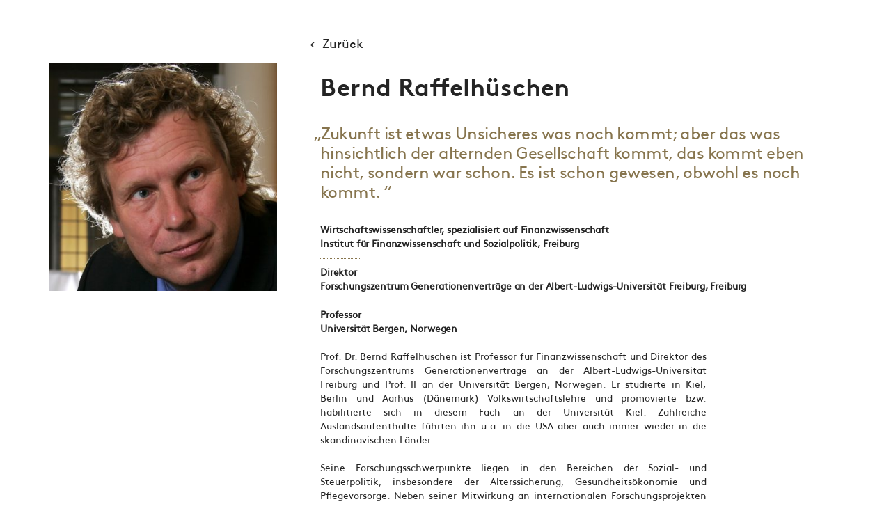

--- FILE ---
content_type: text/html; charset=UTF-8
request_url: https://barbarabertolini.com/sprecher/bernd-raffelhueschen/
body_size: 6081
content:

<!doctype html>
<html lang="de-DE">
  <head>
  <meta charset="utf-8">
  <meta http-equiv="x-ua-compatible" content="ie=edge">
  <meta name="viewport" content="width=device-width, initial-scale=1">
  <title>Bernd Raffelhüschen | Barbara Bertolini</title>
<link rel="alternate" hreflang="de" href="https://barbarabertolini.com/sprecher/bernd-raffelhueschen/" />

<!-- The SEO Framework von Sybre Waaijer -->
<meta property="og:locale" content="de_DE" />
<meta property="og:type" content="website" />
<meta property="og:title" content="Bernd Raffelhüschen | Barbara Bertolini" />
<meta property="og:url" content="https://barbarabertolini.com/sprecher/bernd-raffelhueschen/" />
<meta property="og:site_name" content="Barbara Bertolini" />
<meta name="twitter:card" content="summary_large_image" />
<meta name="twitter:title" content="Bernd Raffelhüschen | Barbara Bertolini" />
<link rel="canonical" href="https://barbarabertolini.com/sprecher/bernd-raffelhueschen/" />
<!-- / The SEO Framework von Sybre Waaijer | 2.31ms meta | 3.44ms boot -->

<link rel="stylesheet" href="/app/plugins/gAppointments/assets/calendar.css?ver=1.2.6">
<link rel="stylesheet" href="/app/plugins/gAppointments/assets/schedule.css?ver=1.2.6">
<link rel="stylesheet" href="/app/plugins/gAppointments/assets/grid.css?ver=1.2.6">
<link rel="stylesheet" href="/wp/wp-includes/css/dashicons.min.css?ver=5.4.4">
<link rel="stylesheet" href="/app/plugins/gAppointments/assets/font-awesome.min.css?ver=1.2.6">
<link rel="stylesheet" href="/app/plugins/sitepress-multilingual-cms/templates/language-switchers/legacy-dropdown/style.css?ver=1">
<style id='wpml-legacy-dropdown-0-inline-css' type='text/css'>
.wpml-ls-statics-shortcode_actions, .wpml-ls-statics-shortcode_actions .wpml-ls-sub-menu, .wpml-ls-statics-shortcode_actions a {border-color:#cdcdcd;}.wpml-ls-statics-shortcode_actions a {color:#444444;background-color:#ffffff;}.wpml-ls-statics-shortcode_actions a:hover,.wpml-ls-statics-shortcode_actions a:focus {color:#000000;background-color:#eeeeee;}.wpml-ls-statics-shortcode_actions .wpml-ls-current-language>a {color:#444444;background-color:#ffffff;}.wpml-ls-statics-shortcode_actions .wpml-ls-current-language:hover>a, .wpml-ls-statics-shortcode_actions .wpml-ls-current-language>a:focus {color:#000000;background-color:#eeeeee;}
</style>
<link rel="stylesheet" href="/app/plugins/shapepress-dsgvo/public/css/bootstrap-grid.min.css?ver=3.1.32">
<link rel="stylesheet" href="/app/plugins/shapepress-dsgvo/public/css/sp-dsgvo-public.min.css?ver=3.1.32">
<link rel="stylesheet" href="/app/plugins/shapepress-dsgvo/public/css/sp-dsgvo-popup.min.css?ver=3.1.32">
<link rel="stylesheet" href="/app/plugins/shapepress-dsgvo/public/css/simplebar.min.css?ver=5.4.4">
<style id='wp-typography-custom-inline-css' type='text/css'>
sup{vertical-align: 60%;font-size: 75%;line-height: 100%}sub{vertical-align: -10%;font-size: 75%;line-height: 100%}.amp{font-family: Baskerville, "Goudy Old Style", "Palatino", "Book Antiqua", "Warnock Pro", serif;font-weight: normal;font-style: italic;font-size: 1.1em;line-height: 1em}.caps{font-size: 90%}.dquo{margin-left:-.40em}.quo{margin-left:-.2em}.pull-double{margin-left:-.38em}.push-double{margin-right:.38em}.pull-single{margin-left:-.15em}.push-single{margin-right:.15em}
</style>
<style id='wp-typography-safari-font-workaround-inline-css' type='text/css'>
body {-webkit-font-feature-settings: "liga";font-feature-settings: "liga";-ms-font-feature-settings: normal;}
</style>
<link rel="stylesheet" href="/app/themes/bertolini/dist/styles/main.css">
<script src="https://code.jquery.com/jquery-1.12.4-wp.min.js"></script>
<script>(window.jQuery && jQuery.noConflict()) || document.write('<script src="/wp/wp-includes/js/jquery/jquery.js"><\/script>')</script>
<script src="/app/plugins/gravityforms/js/chosen.jquery.min.js?ver=2.5.16"></script>
<script src="/app/plugins/sitepress-multilingual-cms/templates/language-switchers/legacy-dropdown/script.js?ver=1"></script>
<script type='text/javascript'>
/* <![CDATA[ */
var spDsgvoGeneralConfig = {"ajaxUrl":"https:\/\/barbarabertolini.com\/wp\/wp-admin\/admin-ajax.php","wpJsonUrl":"https:\/\/barbarabertolini.com\/wp-json\/legalweb\/v1\/","cookieName":"sp_dsgvo_cookie_settings","cookieVersion":"0","cookieLifeTime":"604800","cookieLifeTimeDismiss":"86400","locale":"de_DE","privacyPolicyPageId":"0","privacyPolicyPageUrl":"https:\/\/barbarabertolini.com\/sprecher\/bernd-raffelhueschen\/","imprintPageId":"0","imprintPageUrl":"https:\/\/barbarabertolini.com\/sprecher\/bernd-raffelhueschen\/","showNoticeOnClose":"0","initialDisplayType":"none","allIntegrationSlugs":[],"noticeHideEffect":"none","noticeOnScroll":"","noticeOnScrollOffset":"100","currentPageId":"8010","forceCookieInfo":"0","clientSideBlocking":"0"};
var spDsgvoIntegrationConfig = [];
/* ]]> */
</script>
<script src="/app/plugins/shapepress-dsgvo/public/js/sp-dsgvo-public.min.js?ver=3.1.32"></script>
<meta name="generator" content="WPML ver:4.2.4 stt:1,3;" />
<!-- Analytics by WP Statistics - https://wp-statistics.com -->
		<style>
			.ga_provider_page {
				display: none !important;
			}

			.ga_customer_page {
				display: none !important;
			}

			.ga_appointments_calendar_header,
			.ga_monthly_schedule_wrapper table thead,
			.ga_monthly_schedule_wrapper table thead th {
				background: #7C9299 !important;
			}

			.ga_wrapper_small .ga_monthly_schedule_wrapper td.selected,
			.ga_wrapper_small .ga_monthly_schedule_wrapper td.day_available:hover {
				color: #7C9299 !important;
			}

			.ga_wrapper_small .ga_monthly_schedule_wrapper td.day_available:hover span,
			.ga_wrapper_small .ga_monthly_schedule_wrapper td.selected span,
			.ga_wrapper_medium .ga_monthly_schedule_wrapper td.day_available:hover span,
			.ga_wrapper_medium .ga_monthly_schedule_wrapper td.selected span,
			.ga_wrapper_large .ga_monthly_schedule_wrapper td.day_available:hover span,
			.ga_wrapper_large .ga_monthly_schedule_wrapper td.selected span {
				background: #86744d !important;
				border: 2px solid #86744d !important;
			}

			.ga_wrapper_small .ga_monthly_schedule_wrapper td.ga_today span,
			.ga_wrapper_medium .ga_monthly_schedule_wrapper td.ga_today span,
			.ga_wrapper_large .ga_monthly_schedule_wrapper td.ga_today span {
				border: 2px solid #86744d !important;
			}

			#no_time_slots i {
				color: #86744d !important;
			}

			.ga_appointments_calendar_header h3,
			.ga_appointments_calendar_header .arrow-left,
			.ga_appointments_calendar_header .arrow-right,
			.ga_monthly_schedule_wrapper thead th {
				color: #ffffff !important;
			}

			.ga_monthly_schedule_wrapper td {
				background: #f1f3f6 !important;
			}

			.ga_monthly_schedule_wrapper.ga_spinner:before {
				background: rgba(250, 250, 250, 0.3) !important;
			}

			.ga_monthly_schedule_wrapper.ga_spinner:after {
				border-color: #86744d transparent transparent !important;
			}

			.ga_monthly_schedule_wrapper td {
				border-color: rgba(38, 84, 124 ,0.07) !important;
			}

			.ga_monthly_schedule_wrapper td {
				color: #6D8298 !important;
			}

			.ga_wrapper_small .ga_monthly_schedule_wrapper td.selected,
			.ga_wrapper_medium .ga_monthly_schedule_wrapper td.selected,
			.ga_wrapper_large .ga_monthly_schedule_wrapper td.selected {
				color: #ffffff !important;
			}

			.ga_wrapper_small .ga_monthly_schedule_wrapper td.day_available:hover,
			.ga_wrapper_medium .ga_monthly_schedule_wrapper td.day_available:hover,
			.ga_wrapper_large .ga_monthly_schedule_wrapper td.day_available:hover {
				color: #ffffff !important;
			}

			.ga_wrapper_small .ga_monthly_schedule_wrapper td.day_available,
			.ga_wrapper_medium .ga_monthly_schedule_wrapper td.day_available,
			.ga_wrapper_large .ga_monthly_schedule_wrapper td.day_available {
				background: #ffffff !important;
			}

			.ga_monthly_schedule_wrapper td.selected:after {
				border-color: #ffffff transparent transparent transparent !important;
			}

			#gappointments_calendar_slots label.time_slot {
				color: #6D8298 !important;
			}

			.ga_monthly_schedule_wrapper td.calendar_slots {
				background: #e4e8ea !important;
			}

			#gappointments_calendar_slots label.time_selected div {
				background: #86744d !important;
			}

			#gappointments_calendar_slots label.time_selected div {
				color: #ffffff !important;
			}

			#gappointments_calendar_slots .calendar_time_slots .slots-title,
			#no_time_slots span {
				color: #333333 !important;
			}


			.ga_monthly_schedule_wrapper td.calendar_slots {
				border: 1px solid rgba(0,0,0,0.03) !important;
			}

			.ajax-spinner-bars>div {
				background-color: #25363F !important;
			}

					</style>

<style>
    .sp-dsgvo-blocked-embedding-placeholder
    {
        color: #313334;
                    background: linear-gradient(90deg, #e3ffe7 0%, #d9e7ff 100%);            }

    a.sp-dsgvo-blocked-embedding-button-enable,
    a.sp-dsgvo-blocked-embedding-button-enable:hover,
    a.sp-dsgvo-blocked-embedding-button-enable:active {
        color: #313334;
        border-color: #313334;
        border-width: 2px;
    }

            .wp-embed-aspect-16-9 .sp-dsgvo-blocked-embedding-placeholder,
        .vc_video-aspect-ratio-169 .sp-dsgvo-blocked-embedding-placeholder,
        .elementor-aspect-ratio-169 .sp-dsgvo-blocked-embedding-placeholder{
            margin-top: -56.25%; /*16:9*/
        }

        .wp-embed-aspect-4-3 .sp-dsgvo-blocked-embedding-placeholder,
        .vc_video-aspect-ratio-43 .sp-dsgvo-blocked-embedding-placeholder,
        .elementor-aspect-ratio-43 .sp-dsgvo-blocked-embedding-placeholder{
            margin-top: -75%;
        }

        .wp-embed-aspect-3-2 .sp-dsgvo-blocked-embedding-placeholder,
        .vc_video-aspect-ratio-32 .sp-dsgvo-blocked-embedding-placeholder,
        .elementor-aspect-ratio-32 .sp-dsgvo-blocked-embedding-placeholder{
            margin-top: -66.66%;
        }
    </style>
            <style>
                /* latin */
                @font-face {
                    font-family: 'Roboto';
                    font-style: italic;
                    font-weight: 300;
                    src: local('Roboto Light Italic'),
                    local('Roboto-LightItalic'),
                    url(https://barbarabertolini.com/app/plugins/shapepress-dsgvo/public/css/fonts/roboto/Roboto-LightItalic-webfont.woff) format('woff');
                    font-display: swap;

                }

                /* latin */
                @font-face {
                    font-family: 'Roboto';
                    font-style: italic;
                    font-weight: 400;
                    src: local('Roboto Italic'),
                    local('Roboto-Italic'),
                    url(https://barbarabertolini.com/app/plugins/shapepress-dsgvo/public/css/fonts/roboto/Roboto-Italic-webfont.woff) format('woff');
                    font-display: swap;
                }

                /* latin */
                @font-face {
                    font-family: 'Roboto';
                    font-style: italic;
                    font-weight: 700;
                    src: local('Roboto Bold Italic'),
                    local('Roboto-BoldItalic'),
                    url(https://barbarabertolini.com/app/plugins/shapepress-dsgvo/public/css/fonts/roboto/Roboto-BoldItalic-webfont.woff) format('woff');
                    font-display: swap;
                }

                /* latin */
                @font-face {
                    font-family: 'Roboto';
                    font-style: italic;
                    font-weight: 900;
                    src: local('Roboto Black Italic'),
                    local('Roboto-BlackItalic'),
                    url(https://barbarabertolini.com/app/plugins/shapepress-dsgvo/public/css/fonts/roboto/Roboto-BlackItalic-webfont.woff) format('woff');
                    font-display: swap;
                }

                /* latin */
                @font-face {
                    font-family: 'Roboto';
                    font-style: normal;
                    font-weight: 300;
                    src: local('Roboto Light'),
                    local('Roboto-Light'),
                    url(https://barbarabertolini.com/app/plugins/shapepress-dsgvo/public/css/fonts/roboto/Roboto-Light-webfont.woff) format('woff');
                    font-display: swap;
                }

                /* latin */
                @font-face {
                    font-family: 'Roboto';
                    font-style: normal;
                    font-weight: 400;
                    src: local('Roboto Regular'),
                    local('Roboto-Regular'),
                    url(https://barbarabertolini.com/app/plugins/shapepress-dsgvo/public/css/fonts/roboto/Roboto-Regular-webfont.woff) format('woff');
                    font-display: swap;
                }

                /* latin */
                @font-face {
                    font-family: 'Roboto';
                    font-style: normal;
                    font-weight: 700;
                    src: local('Roboto Bold'),
                    local('Roboto-Bold'),
                    url(https://barbarabertolini.com/app/plugins/shapepress-dsgvo/public/css/fonts/roboto/Roboto-Bold-webfont.woff) format('woff');
                    font-display: swap;
                }

                /* latin */
                @font-face {
                    font-family: 'Roboto';
                    font-style: normal;
                    font-weight: 900;
                    src: local('Roboto Black'),
                    local('Roboto-Black'),
                    url(https://barbarabertolini.com/app/plugins/shapepress-dsgvo/public/css/fonts/roboto/Roboto-Black-webfont.woff) format('woff');
                    font-display: swap;
                }
            </style>
            	<link rel="canonical" href="https://barbarabertolini.com/sprecher/bernd-raffelhueschen/">
  <link rel="shortcut icon" href="/favicon.ico" type="image/x-icon" />
  <link rel="apple-touch-icon" href="/apple-touch-icon.png" />
  <link rel="apple-touch-icon" sizes="57x57" href="/apple-touch-icon-57x57.png" />
  <link rel="apple-touch-icon" sizes="72x72" href="/apple-touch-icon-72x72.png" />
  <link rel="apple-touch-icon" sizes="76x76" href="/apple-touch-icon-76x76.png" />
  <link rel="apple-touch-icon" sizes="114x114" href="/apple-touch-icon-114x114.png" />
  <link rel="apple-touch-icon" sizes="120x120" href="/apple-touch-icon-120x120.png" />
  <link rel="apple-touch-icon" sizes="144x144" href="/apple-touch-icon-144x144.png" />
  <link rel="apple-touch-icon" sizes="152x152" href="/apple-touch-icon-152x152.png" />
  <link rel="apple-touch-icon" sizes="180x180" href="/apple-touch-icon-180x180.png" />
  <script src="https://code.jquery.com/jquery-migrate-1.4.1.min.js" id="jquery-js"></script>
  <!-- Matomo -->
  <script>
    var _paq = window._paq = window._paq || [];
    /* tracker methods like "setCustomDimension" should be called before "trackPageView" */
    _paq.push(['trackPageView']);
    _paq.push(['enableLinkTracking']);
    (function() {
      var u="https://matomo.barbarabertolini.com/";
      _paq.push(['setTrackerUrl', u+'matomo.php']);
      _paq.push(['setSiteId', '2']);
      var d=document, g=d.createElement('script'), s=d.getElementsByTagName('script')[0];
      g.async=true; g.src=u+'matomo.js'; s.parentNode.insertBefore(g,s);
    })();
  </script>
  <!-- End Matomo Code -->
</head>
  <body class="sprecher-template-default single single-sprecher postid-8010 bernd-raffelhueschen">
    <!--[if IE]>
      <div class="alert alert-warning">
        You are using an <strong>outdated</strong> browser. Please <a href="http://browsehappy.com/">upgrade your browser</a> to improve your experience.      </div>
    <![endif]-->
    
    <!-- Only on the front page… -->
    
    <div class="wrap container" role="document">
      <div class="content row">
        <main class="main">
          <div class="row">
	<div class="col-xs-12 col-xs-offset-0 col-sm-9 col-sm-offset-3 col-lg-8 col-lg-offset-4">

<header>
<script type="text/javascript">function myJsFunc() { if (document.referrer == "") { window.location.href = "http://barbarabertolini.com/" } else { history.back() }; }</script><h2 class="h4 backlink"><a href="javascript:void(0)" onclick="myJsFunc();">&larr; Zurück</a></h2></header>
	</div>
</div>
  
<div class="row">
	<div class="col-xs-8 col-xs-offset-2 col-sm-4 col-sm-offset-3 col-md-3 col-md-offset-0 col-lg-4 col-lg-offset-0">	
<div class="row"><div class="col-sm-12 col-md-12 col-lg-11 portrait"><img src="/app/uploads/2017/12/Bernd-Raffelhüschen1_webre-400x400.jpg" alt="Bernd Raffelhüschen" /></div></div>	</div>
	
	<div class="col-xs-12 col-xs-offset-0 col-sm-9 col-sm-offset-3 col-md-9 col-md-offset-0 col-lg-8">
<header>
  <h1 class="entry-title">Bernd Raffelhüschen</h1>
    </header>

<h3 class="zitat">„Zukunft ist etwas Unsicheres was noch kommt; aber das was hinsichtlich der alternden Gesellschaft kommt, das kommt eben nicht, sondern war schon. Es ist schon gewesen, obwohl es noch kommt. “</h3>
<h3 class="position">Wirtschaftswissenschaftler, spezialisiert auf Finanzwissenschaft<br />Institut für Finanzwissenschaft und Sozialpolitik, Freiburg</h3><hr class="job" /><h3 class="position">Direktor<br />Forschungszentrum Generationenverträge an der Albert-Ludwigs-Universität Freiburg, Freiburg</h3><hr class="job" /><h3 class="position">Professor<br />Universität Bergen, Norwegen</h3>
<div class="row">
	<div class="col-sm-10 col-md-9 col-lg-9">
<p>Prof. Dr. Bernd Raffelhüschen ist Professor für Finanzwissenschaft und Direktor des Forschungszentrums Generationenverträge an der Albert-Ludwigs-Universität Freiburg und Prof. II an der Universität Bergen, Norwegen. Er studierte in Kiel, Berlin und Aarhus (Dänemark) Volkswirtschaftslehre und promovierte bzw. habilitierte sich in diesem Fach an der Universität Kiel. Zahlreiche Auslandsaufenthalte führten ihn u.a. in die USA aber auch immer wieder in die skandinavischen Länder.</p>
<p>Seine Forschungsschwerpunkte liegen in den Bereichen der Sozial- und Steuerpolitik, insbesondere der Alterssicherung, Gesundheitsökonomie und Pflegevorsorge. Neben seiner Mitwirkung an internationalen Forschungsprojekten beteiligt er sich - zum Beispiel als Mitglied der Rürup-Kommission, der Kommission Steuergesetzbuch oder als Vorstand der Stiftung Marktwirtschaft - an Fragen der praktischen Sozialpolitik.</p>
<p>Prof. Dr. Bernd Raffelhüschen hat ausgerechnet, dass die Beiträge zur gesetzlichen Sozialversicherung ohne tiefgreifende Reformen in dreißig Jahren knapp zwei Drittel des Einkommens verschlingen würden. Der Wissenschaftler wendet die so genannte Generationenbilanzierung an, eine international bereits etablierte Form der volkswirtschaftlichen Rechnungslegung, die die Belastung künftiger Generationen berechnet. Raffelhüschens Fazit: Die Sozialkassen sind eine tickende Zeitbombe, deren Risiken bei weitem unterschätzt werden: Insgesamt schlummern - statistisch unentdeckt - mehr als 3 Billionen Euro an Schuldenlast in diesen Kassen.</p>
	</div>
</div>

<ul class="list-inline"><li><a href="http://www.fiwi.uni-freiburg.de/">www.fiwi.uni-freiburg.de</a></li><li>&nbsp;/ <a href="http://www.generationenvertraege.de/">www.generationenvertraege.de</a></li><li>&nbsp;/ <a href="http://www.uib.no/en">www.uib.no</a></li></ul>
<div class="mb3"></div><hr class="job" /><div class="mb2"></div><script type="text/javascript">function myJsFunc() { if (document.referrer == "") { window.location.href = "http://barbarabertolini.com/" } else { history.back() }; }</script><h2 class="h4 backlink"><a href="javascript:void(0)" onclick="myJsFunc();">&larr; Zurück</a></h2>
  </div>
</div>        </main><!-- /.main -->
              </div><!-- /.content -->
    </div><!-- /.wrap -->


    <!-- Front page or not the front page, that was the question. -->
    

    <footer class="content-info">
  <div class="container">
      </div>
</footer>
<script type='text/javascript'>
/* <![CDATA[ */
var ga_calendar_services_obj = {"ajax_url":"https:\/\/barbarabertolini.com\/wp\/wp-admin\/admin-ajax.php"};
var ga_calendar_providers_obj = {"ajax_url":"https:\/\/barbarabertolini.com\/wp\/wp-admin\/admin-ajax.php"};
var ga_calendar_next_month_obj = {"ajax_url":"https:\/\/barbarabertolini.com\/wp\/wp-admin\/admin-ajax.php"};
var ga_calendar_prev_month_obj = {"ajax_url":"https:\/\/barbarabertolini.com\/wp\/wp-admin\/admin-ajax.php"};
var ga_calendar_time_slots_obj = {"ajax_url":"https:\/\/barbarabertolini.com\/wp\/wp-admin\/admin-ajax.php"};
var ga_update_appointment_status_obj = {"ajax_url":"https:\/\/barbarabertolini.com\/wp\/wp-admin\/admin-ajax.php"};
var ga_get_calendar_obj = {"ajax_url":"https:\/\/barbarabertolini.com\/wp\/wp-admin\/admin-ajax.php"};
var ga_user_set_appointment_pending_obj = {"ajax_url":"https:\/\/barbarabertolini.com\/wp\/wp-admin\/admin-ajax.php"};
/* ]]> */
</script>
<script src="/app/plugins/gAppointments/assets/main.js?ver=1.2.6"></script>
<script type='text/javascript'>
/* <![CDATA[ */
var ga_calendar_schedule_obj = {"ajax_url":"https:\/\/barbarabertolini.com\/wp\/wp-admin\/admin-ajax.php"};
/* ]]> */
</script>
<script src="/app/plugins/gAppointments/assets/schedule.js?ver=1.2.6"></script>
<script type='text/javascript'>
/* <![CDATA[ */
var WP_Statistics_Tracker_Object = {"requestUrl":"https:\/\/barbarabertolini.com\/wp-json\/wp-statistics\/v2","ajaxUrl":"https:\/\/barbarabertolini.com\/wp\/wp-admin\/admin-ajax.php","hitParams":{"wp_statistics_hit":1,"source_type":"post_type_sprecher","source_id":8010,"search_query":"","signature":"89d1d1e4c494c7cac4c92da07933c3e0","endpoint":"hit"},"onlineParams":{"wp_statistics_hit":1,"source_type":"post_type_sprecher","source_id":8010,"search_query":"","signature":"89d1d1e4c494c7cac4c92da07933c3e0","endpoint":"online"},"option":{"userOnline":"1","consentLevel":"disabled","dntEnabled":false,"bypassAdBlockers":false,"isWpConsentApiActive":false,"trackAnonymously":false,"isPreview":false},"jsCheckTime":"60000"};
/* ]]> */
</script>
<script src="/app/plugins/wp-statistics/assets/js/tracker.js?ver=14.12.6"></script>
<script src="/app/plugins/shapepress-dsgvo/public/js/simplebar.min.js"></script>
<script src="/app/plugins/wp-typography/js/clean-clipboard.min.js?ver=5.8.1"></script>
<script src="/app/themes/bertolini/dist/scripts/main.js"></script>
        <!--noptimize-->
        <div id="cookie-notice" role="banner"
            	class="sp-dsgvo lwb-d-flex cn-bottom cookie-style-00  "
            	style="background-color: #766644;
            	       color: #ffffff;
            	       height: auto;">
	        <div class="cookie-notice-container container-fluid lwb-d-md-flex justify-content-md-center align-items-md-center">

                

                
                
                    
                                            <span id="cn-notice-icon">
                            <a href="https://legalweb.io" target="_blank">
                                <img id="cn-notice-icon" src="https://barbarabertolini.com/app/plugins/shapepress-dsgvo/public/images/legalwebio-icon.png"
                                    alt="WP DSGVO Tools (GDPR) for Wordpress and WooCommerce" title="WP DSGVO Tools (GDPR) for Wordpress and WooCommerce" style="display:inline !important;" />
                            </a>
                        </span>
                    
                    <span id="cn-notice-text" class=""
                        style="font-size:13px">Zum &Auml;ndern Ihrer Datenschutzeinstellung, z.B. Erteilung oder Widerruf von Einwilligungen, klicken Sie hier:                    </span>

                
                
                    <a href="#" id="cn-btn-settings"
                        class="cn-set-cookie button button-default "
                        style="background-color: #fbfbfb;
                           color: #424242;
                           border-color: #F3F3F3;
                           border-width: 1px">

                        Einstellungen                    </a>

                
            </div> <!-- class="cookie-notice-container" -->
        </div> <!--id="cookie-notice" -->
        <!--/noptimize-->

  </body>
</html>


--- FILE ---
content_type: application/javascript; charset=utf-8
request_url: https://barbarabertolini.com/app/themes/bertolini/dist/scripts/main.js
body_size: 87456
content:
function ftg_getURLParameter(t){return decodeURIComponent((new RegExp("[?|&]"+t+"=([^&;]+?)(&|#|;|$)").exec(location.search)||[,""])[1].replace(/\+/g,"%20"))||null}!function(t,e){"function"==typeof define&&define.amd?define(e):"object"==typeof exports?module.exports=e():t.ScrollMagic=e()}(this,function(){"use strict";var t=function(){r.log(2,"(COMPATIBILITY NOTICE) -> As of ScrollMagic 2.0.0 you need to use 'new ScrollMagic.Controller()' to create a new controller instance. Use 'new ScrollMagic.Scene()' to instance a scene.")};t.version="2.0.5",window.addEventListener("mousewheel",function(){});var e="data-scrollmagic-pin-spacer";t.Controller=function(n){var s,o,a="ScrollMagic.Controller",l="FORWARD",h="REVERSE",c="PAUSED",u=i.defaults,d=this,f=r.extend({},u,n),p=[],m=!1,g=0,v=c,_=!0,y=0,w=!0,b=function(){for(var e in f)u.hasOwnProperty(e)||(I(2,'WARNING: Unknown option "'+e+'"'),delete f[e]);if(f.container=r.get.elements(f.container)[0],!f.container)throw I(1,"ERROR creating object "+a+": No valid scroll container supplied"),a+" init failed.";_=f.container===window||f.container===document.body||!document.body.contains(f.container),_&&(f.container=window),y=S(),f.container.addEventListener("resize",P),f.container.addEventListener("scroll",P),f.refreshInterval=parseInt(f.refreshInterval)||u.refreshInterval,x(),I(3,"added new "+a+" controller (v"+t.version+")")},x=function(){f.refreshInterval>0&&(o=window.setTimeout(O,f.refreshInterval))},T=function(){return f.vertical?r.get.scrollTop(f.container):r.get.scrollLeft(f.container)},S=function(){return f.vertical?r.get.height(f.container):r.get.width(f.container)},C=this._setScrollPos=function(t){f.vertical?_?window.scrollTo(r.get.scrollLeft(),t):f.container.scrollTop=t:_?window.scrollTo(t,r.get.scrollTop()):f.container.scrollLeft=t},k=function(){if(w&&m){var t=r.type.Array(m)?m:p.slice(0);m=!1;var e=g;g=d.scrollPos();var i=g-e;0!==i&&(v=i>0?l:h),v===h&&t.reverse(),t.forEach(function(e,i){I(3,"updating Scene "+(i+1)+"/"+t.length+" ("+p.length+" total)"),e.update(!0)}),0===t.length&&f.loglevel>=3&&I(3,"updating 0 Scenes (nothing added to controller)")}},E=function(){s=r.rAF(k)},P=function(t){I(3,"event fired causing an update:",t.type),"resize"==t.type&&(y=S(),v=c),m!==!0&&(m=!0,E())},O=function(){if(!_&&y!=S()){var t;try{t=new Event("resize",{bubbles:!1,cancelable:!1})}catch(e){t=document.createEvent("Event"),t.initEvent("resize",!1,!1)}f.container.dispatchEvent(t)}p.forEach(function(t,e){t.refresh()}),x()},I=this._log=function(t,e){f.loglevel>=t&&(Array.prototype.splice.call(arguments,1,0,"("+a+") ->"),r.log.apply(window,arguments))};this._options=f;var R=function(t){if(t.length<=1)return t;var e=t.slice(0);return e.sort(function(t,e){return t.scrollOffset()>e.scrollOffset()?1:-1}),e};return this.addScene=function(e){if(r.type.Array(e))e.forEach(function(t,e){d.addScene(t)});else if(e instanceof t.Scene){if(e.controller()!==d)e.addTo(d);else if(p.indexOf(e)<0){p.push(e),p=R(p),e.on("shift.controller_sort",function(){p=R(p)});for(var i in f.globalSceneOptions)e[i]&&e[i].call(e,f.globalSceneOptions[i]);I(3,"adding Scene (now "+p.length+" total)")}}else I(1,"ERROR: invalid argument supplied for '.addScene()'");return d},this.removeScene=function(t){if(r.type.Array(t))t.forEach(function(t,e){d.removeScene(t)});else{var e=p.indexOf(t);e>-1&&(t.off("shift.controller_sort"),p.splice(e,1),I(3,"removing Scene (now "+p.length+" left)"),t.remove())}return d},this.updateScene=function(e,i){return r.type.Array(e)?e.forEach(function(t,e){d.updateScene(t,i)}):i?e.update(!0):m!==!0&&e instanceof t.Scene&&(m=m||[],-1==m.indexOf(e)&&m.push(e),m=R(m),E()),d},this.update=function(t){return P({type:"resize"}),t&&k(),d},this.scrollTo=function(i,n){if(r.type.Number(i))C.call(f.container,i,n);else if(i instanceof t.Scene)i.controller()===d?d.scrollTo(i.scrollOffset(),n):I(2,"scrollTo(): The supplied scene does not belong to this controller. Scroll cancelled.",i);else if(r.type.Function(i))C=i;else{var s=r.get.elements(i)[0];if(s){for(;s.parentNode.hasAttribute(e);)s=s.parentNode;var o=f.vertical?"top":"left",a=r.get.offset(f.container),l=r.get.offset(s);_||(a[o]-=d.scrollPos()),d.scrollTo(l[o]-a[o],n)}else I(2,"scrollTo(): The supplied argument is invalid. Scroll cancelled.",i)}return d},this.scrollPos=function(t){return arguments.length?(r.type.Function(t)?T=t:I(2,"Provided value for method 'scrollPos' is not a function. To change the current scroll position use 'scrollTo()'."),d):T.call(d)},this.info=function(t){var e={size:y,vertical:f.vertical,scrollPos:g,scrollDirection:v,container:f.container,isDocument:_};return arguments.length?void 0!==e[t]?e[t]:void I(1,'ERROR: option "'+t+'" is not available'):e},this.loglevel=function(t){return arguments.length?(f.loglevel!=t&&(f.loglevel=t),d):f.loglevel},this.enabled=function(t){return arguments.length?(w!=t&&(w=!!t,d.updateScene(p,!0)),d):w},this.destroy=function(t){window.clearTimeout(o);for(var e=p.length;e--;)p[e].destroy(t);return f.container.removeEventListener("resize",P),f.container.removeEventListener("scroll",P),r.cAF(s),I(3,"destroyed "+a+" (reset: "+(t?"true":"false")+")"),null},b(),d};var i={defaults:{container:window,vertical:!0,globalSceneOptions:{},loglevel:2,refreshInterval:100}};t.Controller.addOption=function(t,e){i.defaults[t]=e},t.Controller.extend=function(e){var i=this;t.Controller=function(){return i.apply(this,arguments),this.$super=r.extend({},this),e.apply(this,arguments)||this},r.extend(t.Controller,i),t.Controller.prototype=i.prototype,t.Controller.prototype.constructor=t.Controller},t.Scene=function(i){var s,o,a="ScrollMagic.Scene",l="BEFORE",h="DURING",c="AFTER",u=n.defaults,d=this,f=r.extend({},u,i),p=l,m=0,g={start:0,end:0},v=0,_=!0,y=function(){for(var t in f)u.hasOwnProperty(t)||(b(2,'WARNING: Unknown option "'+t+'"'),delete f[t]);for(var e in u)O(e);E()},w={};this.on=function(t,e){return r.type.Function(e)?(t=t.trim().split(" "),t.forEach(function(t){var i=t.split("."),n=i[0],r=i[1];"*"!=n&&(w[n]||(w[n]=[]),w[n].push({namespace:r||"",callback:e}))})):b(1,"ERROR when calling '.on()': Supplied callback for '"+t+"' is not a valid function!"),d},this.off=function(t,e){return t?(t=t.trim().split(" "),t.forEach(function(t,i){var n=t.split("."),r=n[0],s=n[1]||"",o="*"===r?Object.keys(w):[r];o.forEach(function(t){for(var i=w[t]||[],n=i.length;n--;){var r=i[n];!r||s!==r.namespace&&"*"!==s||e&&e!=r.callback||i.splice(n,1)}i.length||delete w[t]})}),d):(b(1,"ERROR: Invalid event name supplied."),d)},this.trigger=function(e,i){if(e){var n=e.trim().split("."),r=n[0],s=n[1],o=w[r];b(3,"event fired:",r,i?"->":"",i||""),o&&o.forEach(function(e,n){s&&s!==e.namespace||e.callback.call(d,new t.Event(r,e.namespace,d,i))})}else b(1,"ERROR: Invalid event name supplied.");return d},d.on("change.internal",function(t){"loglevel"!==t.what&&"tweenChanges"!==t.what&&("triggerElement"===t.what?S():"reverse"===t.what&&d.update())}).on("shift.internal",function(t){x(),d.update()});var b=this._log=function(t,e){f.loglevel>=t&&(Array.prototype.splice.call(arguments,1,0,"("+a+") ->"),r.log.apply(window,arguments))};this.addTo=function(e){return e instanceof t.Controller?o!=e&&(o&&o.removeScene(d),o=e,E(),T(!0),S(!0),x(),o.info("container").addEventListener("resize",C),e.addScene(d),d.trigger("add",{controller:o}),b(3,"added "+a+" to controller"),d.update()):b(1,"ERROR: supplied argument of 'addTo()' is not a valid ScrollMagic Controller"),d},this.enabled=function(t){return arguments.length?(_!=t&&(_=!!t,d.update(!0)),d):_},this.remove=function(){if(o){o.info("container").removeEventListener("resize",C);var t=o;o=void 0,t.removeScene(d),d.trigger("remove"),b(3,"removed "+a+" from controller")}return d},this.destroy=function(t){return d.trigger("destroy",{reset:t}),d.remove(),d.off("*.*"),b(3,"destroyed "+a+" (reset: "+(t?"true":"false")+")"),null},this.update=function(t){if(o)if(t)if(o.enabled()&&_){var e,i=o.info("scrollPos");e=f.duration>0?(i-g.start)/(g.end-g.start):i>=g.start?1:0,d.trigger("update",{startPos:g.start,endPos:g.end,scrollPos:i}),d.progress(e)}else I&&p===h&&A(!0);else o.updateScene(d,!1);return d},this.refresh=function(){return T(),S(),d},this.progress=function(t){if(arguments.length){var e=!1,i=p,n=o?o.info("scrollDirection"):"PAUSED",r=f.reverse||t>=m;if(0===f.duration?(e=m!=t,m=1>t&&r?0:1,p=0===m?l:h):0>t&&p!==l&&r?(m=0,p=l,e=!0):t>=0&&1>t&&r?(m=t,p=h,e=!0):t>=1&&p!==c?(m=1,p=c,e=!0):p!==h||r||A(),e){var s={progress:m,state:p,scrollDirection:n},a=p!=i,u=function(t){d.trigger(t,s)};a&&i!==h&&(u("enter"),u(i===l?"start":"end")),u("progress"),a&&p!==h&&(u(p===l?"start":"end"),u("leave"))}return d}return m};var x=function(){g={start:v+f.offset},o&&f.triggerElement&&(g.start-=o.info("size")*f.triggerHook),g.end=g.start+f.duration},T=function(t){if(s){var e="duration";P(e,s.call(d))&&!t&&(d.trigger("change",{what:e,newval:f[e]}),d.trigger("shift",{reason:e}))}},S=function(t){var i=0,n=f.triggerElement;if(o&&n){for(var s=o.info(),a=r.get.offset(s.container),l=s.vertical?"top":"left";n.parentNode.hasAttribute(e);)n=n.parentNode;var h=r.get.offset(n);s.isDocument||(a[l]-=o.scrollPos()),i=h[l]-a[l]}var c=i!=v;v=i,c&&!t&&d.trigger("shift",{reason:"triggerElementPosition"})},C=function(t){f.triggerHook>0&&d.trigger("shift",{reason:"containerResize"})},k=r.extend(n.validate,{duration:function(t){if(r.type.String(t)&&t.match(/^(\.|\d)*\d+%$/)){var e=parseFloat(t)/100;t=function(){return o?o.info("size")*e:0}}if(r.type.Function(t)){s=t;try{t=parseFloat(s())}catch(i){t=-1}}if(t=parseFloat(t),!r.type.Number(t)||0>t)throw s?(s=void 0,['Invalid return value of supplied function for option "duration":',t]):['Invalid value for option "duration":',t];return t}}),E=function(t){t=arguments.length?[t]:Object.keys(k),t.forEach(function(t,e){var i;if(k[t])try{i=k[t](f[t])}catch(n){i=u[t];var s=r.type.String(n)?[n]:n;r.type.Array(s)?(s[0]="ERROR: "+s[0],s.unshift(1),b.apply(this,s)):b(1,"ERROR: Problem executing validation callback for option '"+t+"':",n.message)}finally{f[t]=i}})},P=function(t,e){var i=!1,n=f[t];return f[t]!=e&&(f[t]=e,E(t),i=n!=f[t]),i},O=function(t){d[t]||(d[t]=function(e){return arguments.length?("duration"===t&&(s=void 0),P(t,e)&&(d.trigger("change",{what:t,newval:f[t]}),n.shifts.indexOf(t)>-1&&d.trigger("shift",{reason:t})),d):f[t]})};this.controller=function(){return o},this.state=function(){return p},this.scrollOffset=function(){return g.start},this.triggerPosition=function(){var t=f.offset;return o&&(t+=f.triggerElement?v:o.info("size")*d.triggerHook()),t};var I,R;d.on("shift.internal",function(t){var e="duration"===t.reason;(p===c&&e||p===h&&0===f.duration)&&A(),e&&D()}).on("progress.internal",function(t){A()}).on("add.internal",function(t){D()}).on("destroy.internal",function(t){d.removePin(t.reset)});var A=function(t){if(I&&o){var e=o.info(),i=R.spacer.firstChild;if(t||p!==h){var n={position:R.inFlow?"relative":"absolute",top:0,left:0},s=r.css(i,"position")!=n.position;R.pushFollowers?f.duration>0&&(p===c&&0===parseFloat(r.css(R.spacer,"padding-top"))?s=!0:p===l&&0===parseFloat(r.css(R.spacer,"padding-bottom"))&&(s=!0)):n[e.vertical?"top":"left"]=f.duration*m,r.css(i,n),s&&D()}else{"fixed"!=r.css(i,"position")&&(r.css(i,{position:"fixed"}),D());var a=r.get.offset(R.spacer,!0),u=f.reverse||0===f.duration?e.scrollPos-g.start:Math.round(m*f.duration*10)/10;a[e.vertical?"top":"left"]+=u,r.css(R.spacer.firstChild,{top:a.top,left:a.left})}}},D=function(){if(I&&o&&R.inFlow){var t=p===h,e=o.info("vertical"),i=R.spacer.firstChild,n=r.isMarginCollapseType(r.css(R.spacer,"display")),s={};R.relSize.width||R.relSize.autoFullWidth?t?r.css(I,{width:r.get.width(R.spacer)}):r.css(I,{width:"100%"}):(s["min-width"]=r.get.width(e?I:i,!0,!0),s.width=t?s["min-width"]:"auto"),R.relSize.height?t?r.css(I,{height:r.get.height(R.spacer)-(R.pushFollowers?f.duration:0)}):r.css(I,{height:"100%"}):(s["min-height"]=r.get.height(e?i:I,!0,!n),s.height=t?s["min-height"]:"auto"),R.pushFollowers&&(s["padding"+(e?"Top":"Left")]=f.duration*m,s["padding"+(e?"Bottom":"Right")]=f.duration*(1-m)),r.css(R.spacer,s)}},z=function(){o&&I&&p===h&&!o.info("isDocument")&&A()},L=function(){o&&I&&p===h&&((R.relSize.width||R.relSize.autoFullWidth)&&r.get.width(window)!=r.get.width(R.spacer.parentNode)||R.relSize.height&&r.get.height(window)!=r.get.height(R.spacer.parentNode))&&D()},M=function(t){o&&I&&p===h&&!o.info("isDocument")&&(t.preventDefault(),o._setScrollPos(o.info("scrollPos")-((t.wheelDelta||t[o.info("vertical")?"wheelDeltaY":"wheelDeltaX"])/3||30*-t.detail)))};this.setPin=function(t,i){var n={pushFollowers:!0,spacerClass:"scrollmagic-pin-spacer"};if(i=r.extend({},n,i),t=r.get.elements(t)[0],!t)return b(1,"ERROR calling method 'setPin()': Invalid pin element supplied."),d;if("fixed"===r.css(t,"position"))return b(1,"ERROR calling method 'setPin()': Pin does not work with elements that are positioned 'fixed'."),d;if(I){if(I===t)return d;d.removePin()}I=t;var s=I.parentNode.style.display,o=["top","left","bottom","right","margin","marginLeft","marginRight","marginTop","marginBottom"];I.parentNode.style.display="none";var a="absolute"!=r.css(I,"position"),l=r.css(I,o.concat(["display"])),h=r.css(I,["width","height"]);I.parentNode.style.display=s,!a&&i.pushFollowers&&(b(2,"WARNING: If the pinned element is positioned absolutely pushFollowers will be disabled."),i.pushFollowers=!1),window.setTimeout(function(){I&&0===f.duration&&i.pushFollowers&&b(2,"WARNING: pushFollowers =",!0,"has no effect, when scene duration is 0.")},0);var c=I.parentNode.insertBefore(document.createElement("div"),I),u=r.extend(l,{position:a?"relative":"absolute",boxSizing:"content-box",mozBoxSizing:"content-box",webkitBoxSizing:"content-box"});if(a||r.extend(u,r.css(I,["width","height"])),r.css(c,u),c.setAttribute(e,""),r.addClass(c,i.spacerClass),R={spacer:c,relSize:{width:"%"===h.width.slice(-1),height:"%"===h.height.slice(-1),autoFullWidth:"auto"===h.width&&a&&r.isMarginCollapseType(l.display)},pushFollowers:i.pushFollowers,inFlow:a},!I.___origStyle){I.___origStyle={};var p=I.style,m=o.concat(["width","height","position","boxSizing","mozBoxSizing","webkitBoxSizing"]);m.forEach(function(t){I.___origStyle[t]=p[t]||""})}return R.relSize.width&&r.css(c,{width:h.width}),R.relSize.height&&r.css(c,{height:h.height}),c.appendChild(I),r.css(I,{position:a?"relative":"absolute",margin:"auto",top:"auto",left:"auto",bottom:"auto",right:"auto"}),(R.relSize.width||R.relSize.autoFullWidth)&&r.css(I,{boxSizing:"border-box",mozBoxSizing:"border-box",webkitBoxSizing:"border-box"}),window.addEventListener("scroll",z),window.addEventListener("resize",z),window.addEventListener("resize",L),I.addEventListener("mousewheel",M),I.addEventListener("DOMMouseScroll",M),b(3,"added pin"),A(),d},this.removePin=function(t){if(I){if(p===h&&A(!0),t||!o){var i=R.spacer.firstChild;if(i.hasAttribute(e)){var n=R.spacer.style,s=["margin","marginLeft","marginRight","marginTop","marginBottom"];margins={},s.forEach(function(t){margins[t]=n[t]||""}),r.css(i,margins)}R.spacer.parentNode.insertBefore(i,R.spacer),R.spacer.parentNode.removeChild(R.spacer),I.parentNode.hasAttribute(e)||(r.css(I,I.___origStyle),delete I.___origStyle)}window.removeEventListener("scroll",z),window.removeEventListener("resize",z),window.removeEventListener("resize",L),I.removeEventListener("mousewheel",M),I.removeEventListener("DOMMouseScroll",M),I=void 0,b(3,"removed pin (reset: "+(t?"true":"false")+")")}return d};var $,F=[];return d.on("destroy.internal",function(t){d.removeClassToggle(t.reset)}),this.setClassToggle=function(t,e){var i=r.get.elements(t);return 0!==i.length&&r.type.String(e)?(F.length>0&&d.removeClassToggle(),$=e,F=i,d.on("enter.internal_class leave.internal_class",function(t){var e="enter"===t.type?r.addClass:r.removeClass;F.forEach(function(t,i){e(t,$)})}),d):(b(1,"ERROR calling method 'setClassToggle()': Invalid "+(0===i.length?"element":"classes")+" supplied."),d)},this.removeClassToggle=function(t){return t&&F.forEach(function(t,e){r.removeClass(t,$)}),d.off("start.internal_class end.internal_class"),$=void 0,F=[],d},y(),d};var n={defaults:{duration:0,offset:0,triggerElement:void 0,triggerHook:.5,reverse:!0,loglevel:2},validate:{offset:function(t){if(t=parseFloat(t),!r.type.Number(t))throw['Invalid value for option "offset":',t];return t},triggerElement:function(t){if(t=t||void 0){var e=r.get.elements(t)[0];if(!e)throw['Element defined in option "triggerElement" was not found:',t];t=e}return t},triggerHook:function(t){var e={onCenter:.5,onEnter:1,onLeave:0};if(r.type.Number(t))t=Math.max(0,Math.min(parseFloat(t),1));else{if(!(t in e))throw['Invalid value for option "triggerHook": ',t];t=e[t]}return t},reverse:function(t){return!!t},loglevel:function(t){if(t=parseInt(t),!r.type.Number(t)||0>t||t>3)throw['Invalid value for option "loglevel":',t];return t}},shifts:["duration","offset","triggerHook"]};t.Scene.addOption=function(e,i,r,s){e in n.defaults?t._util.log(1,"[static] ScrollMagic.Scene -> Cannot add Scene option '"+e+"', because it already exists."):(n.defaults[e]=i,n.validate[e]=r,s&&n.shifts.push(e))},t.Scene.extend=function(e){var i=this;t.Scene=function(){return i.apply(this,arguments),this.$super=r.extend({},this),e.apply(this,arguments)||this},r.extend(t.Scene,i),t.Scene.prototype=i.prototype,t.Scene.prototype.constructor=t.Scene},t.Event=function(t,e,i,n){n=n||{};for(var r in n)this[r]=n[r];return this.type=t,this.target=this.currentTarget=i,this.namespace=e||"",this.timeStamp=this.timestamp=Date.now(),this};var r=t._util=function(t){var e,i={},n=function(t){return parseFloat(t)||0},r=function(e){return e.currentStyle?e.currentStyle:t.getComputedStyle(e)},s=function(e,i,s,o){if(i=i===document?t:i,i===t)o=!1;else if(!p.DomElement(i))return 0;e=e.charAt(0).toUpperCase()+e.substr(1).toLowerCase();var a=(s?i["offset"+e]||i["outer"+e]:i["client"+e]||i["inner"+e])||0;if(s&&o){var l=r(i);a+="Height"===e?n(l.marginTop)+n(l.marginBottom):n(l.marginLeft)+n(l.marginRight)}return a},o=function(t){return t.replace(/^[^a-z]+([a-z])/g,"$1").replace(/-([a-z])/g,function(t){return t[1].toUpperCase()})};i.extend=function(t){for(t=t||{},e=1;e<arguments.length;e++)if(arguments[e])for(var i in arguments[e])arguments[e].hasOwnProperty(i)&&(t[i]=arguments[e][i]);return t},i.isMarginCollapseType=function(t){return["block","flex","list-item","table","-webkit-box"].indexOf(t)>-1};var a=0,l=["ms","moz","webkit","o"],h=t.requestAnimationFrame,c=t.cancelAnimationFrame;for(e=0;!h&&e<l.length;++e)h=t[l[e]+"RequestAnimationFrame"],c=t[l[e]+"CancelAnimationFrame"]||t[l[e]+"CancelRequestAnimationFrame"];h||(h=function(e){var i=(new Date).getTime(),n=Math.max(0,16-(i-a)),r=t.setTimeout(function(){e(i+n)},n);return a=i+n,r}),c||(c=function(e){t.clearTimeout(e)}),i.rAF=h.bind(t),i.cAF=c.bind(t);var u=["error","warn","log"],d=t.console||{};for(d.log=d.log||function(){},e=0;e<u.length;e++){var f=u[e];d[f]||(d[f]=d.log)}i.log=function(t){(t>u.length||0>=t)&&(t=u.length);var e=new Date,i=("0"+e.getHours()).slice(-2)+":"+("0"+e.getMinutes()).slice(-2)+":"+("0"+e.getSeconds()).slice(-2)+":"+("00"+e.getMilliseconds()).slice(-3),n=u[t-1],r=Array.prototype.splice.call(arguments,1),s=Function.prototype.bind.call(d[n],d);r.unshift(i),s.apply(d,r)};var p=i.type=function(t){return Object.prototype.toString.call(t).replace(/^\[object (.+)\]$/,"$1").toLowerCase()};p.String=function(t){return"string"===p(t)},p.Function=function(t){return"function"===p(t)},p.Array=function(t){return Array.isArray(t)},p.Number=function(t){return!p.Array(t)&&t-parseFloat(t)+1>=0},p.DomElement=function(t){return"object"==typeof HTMLElement?t instanceof HTMLElement:t&&"object"==typeof t&&null!==t&&1===t.nodeType&&"string"==typeof t.nodeName};var m=i.get={};return m.elements=function(e){var i=[];if(p.String(e))try{e=document.querySelectorAll(e)}catch(n){return i}if("nodelist"===p(e)||p.Array(e))for(var r=0,s=i.length=e.length;s>r;r++){var o=e[r];i[r]=p.DomElement(o)?o:m.elements(o)}else(p.DomElement(e)||e===document||e===t)&&(i=[e]);return i},m.scrollTop=function(e){return e&&"number"==typeof e.scrollTop?e.scrollTop:t.pageYOffset||0},m.scrollLeft=function(e){return e&&"number"==typeof e.scrollLeft?e.scrollLeft:t.pageXOffset||0},m.width=function(t,e,i){return s("width",t,e,i)},m.height=function(t,e,i){return s("height",t,e,i)},m.offset=function(t,e){var i={top:0,left:0};if(t&&t.getBoundingClientRect){var n=t.getBoundingClientRect();i.top=n.top,i.left=n.left,e||(i.top+=m.scrollTop(),i.left+=m.scrollLeft())}return i},i.addClass=function(t,e){e&&(t.classList?t.classList.add(e):t.className+=" "+e)},i.removeClass=function(t,e){e&&(t.classList?t.classList.remove(e):t.className=t.className.replace(new RegExp("(^|\\b)"+e.split(" ").join("|")+"(\\b|$)","gi")," "))},i.css=function(t,e){if(p.String(e))return r(t)[o(e)];if(p.Array(e)){var i={},n=r(t);return e.forEach(function(t,e){i[t]=n[o(t)]}),i}for(var s in e){var a=e[s];a==parseFloat(a)&&(a+="px"),t.style[o(s)]=a}},i}(window||{});return t.Scene.prototype.addIndicators=function(){return t._util.log(1,"(ScrollMagic.Scene) -> ERROR calling addIndicators() due to missing Plugin 'debug.addIndicators'. Please make sure to include plugins/debug.addIndicators.js"),this},t.Scene.prototype.removeIndicators=function(){return t._util.log(1,"(ScrollMagic.Scene) -> ERROR calling removeIndicators() due to missing Plugin 'debug.addIndicators'. Please make sure to include plugins/debug.addIndicators.js"),this},t.Scene.prototype.setTween=function(){return t._util.log(1,"(ScrollMagic.Scene) -> ERROR calling setTween() due to missing Plugin 'animation.gsap'. Please make sure to include plugins/animation.gsap.js"),this},t.Scene.prototype.removeTween=function(){return t._util.log(1,"(ScrollMagic.Scene) -> ERROR calling removeTween() due to missing Plugin 'animation.gsap'. Please make sure to include plugins/animation.gsap.js"),this},t.Scene.prototype.setVelocity=function(){return t._util.log(1,"(ScrollMagic.Scene) -> ERROR calling setVelocity() due to missing Plugin 'animation.velocity'. Please make sure to include plugins/animation.velocity.js"),this},t.Scene.prototype.removeVelocity=function(){return t._util.log(1,"(ScrollMagic.Scene) -> ERROR calling removeVelocity() due to missing Plugin 'animation.velocity'. Please make sure to include plugins/animation.velocity.js"),this},t});var _gsScope="undefined"!=typeof module&&module.exports&&"undefined"!=typeof global?global:this||window;(_gsScope._gsQueue||(_gsScope._gsQueue=[])).push(function(){"use strict";_gsScope._gsDefine("TweenMax",["core.Animation","core.SimpleTimeline","TweenLite"],function(t,e,i){var n=function(t){var e,i=[],n=t.length;for(e=0;e!==n;i.push(t[e++]));return i},r=function(t,e,i){var n,r,s=t.cycle;for(n in s)r=s[n],t[n]="function"==typeof r?r(i,e[i]):r[i%r.length];delete t.cycle},s=function(t,e,n){i.call(this,t,e,n),this._cycle=0,this._yoyo=this.vars.yoyo===!0,this._repeat=this.vars.repeat||0,this._repeatDelay=this.vars.repeatDelay||0,this._dirty=!0,this.render=s.prototype.render},o=1e-10,a=i._internals,l=a.isSelector,h=a.isArray,c=s.prototype=i.to({},.1,{}),u=[];s.version="1.19.0",c.constructor=s,c.kill()._gc=!1,s.killTweensOf=s.killDelayedCallsTo=i.killTweensOf,s.getTweensOf=i.getTweensOf,s.lagSmoothing=i.lagSmoothing,s.ticker=i.ticker,s.render=i.render,c.invalidate=function(){return this._yoyo=this.vars.yoyo===!0,this._repeat=this.vars.repeat||0,this._repeatDelay=this.vars.repeatDelay||0,this._uncache(!0),i.prototype.invalidate.call(this)},c.updateTo=function(t,e){var n,r=this.ratio,s=this.vars.immediateRender||t.immediateRender;e&&this._startTime<this._timeline._time&&(this._startTime=this._timeline._time,this._uncache(!1),this._gc?this._enabled(!0,!1):this._timeline.insert(this,this._startTime-this._delay));for(n in t)this.vars[n]=t[n];if(this._initted||s)if(e)this._initted=!1,s&&this.render(0,!0,!0);else if(this._gc&&this._enabled(!0,!1),this._notifyPluginsOfEnabled&&this._firstPT&&i._onPluginEvent("_onDisable",this),this._time/this._duration>.998){var o=this._totalTime;this.render(0,!0,!1),this._initted=!1,this.render(o,!0,!1)}else if(this._initted=!1,this._init(),this._time>0||s)for(var a,l=1/(1-r),h=this._firstPT;h;)a=h.s+h.c,h.c*=l,h.s=a-h.c,h=h._next;return this},c.render=function(t,e,i){this._initted||0===this._duration&&this.vars.repeat&&this.invalidate();var n,r,s,l,h,c,u,d,f=this._dirty?this.totalDuration():this._totalDuration,p=this._time,m=this._totalTime,g=this._cycle,v=this._duration,_=this._rawPrevTime;if(t>=f-1e-7?(this._totalTime=f,this._cycle=this._repeat,this._yoyo&&0!==(1&this._cycle)?(this._time=0,this.ratio=this._ease._calcEnd?this._ease.getRatio(0):0):(this._time=v,this.ratio=this._ease._calcEnd?this._ease.getRatio(1):1),this._reversed||(n=!0,r="onComplete",i=i||this._timeline.autoRemoveChildren),0===v&&(this._initted||!this.vars.lazy||i)&&(this._startTime===this._timeline._duration&&(t=0),(0>_||0>=t&&t>=-1e-7||_===o&&"isPause"!==this.data)&&_!==t&&(i=!0,_>o&&(r="onReverseComplete")),this._rawPrevTime=d=!e||t||_===t?t:o)):1e-7>t?(this._totalTime=this._time=this._cycle=0,this.ratio=this._ease._calcEnd?this._ease.getRatio(0):0,(0!==m||0===v&&_>0)&&(r="onReverseComplete",n=this._reversed),0>t&&(this._active=!1,0===v&&(this._initted||!this.vars.lazy||i)&&(_>=0&&(i=!0),this._rawPrevTime=d=!e||t||_===t?t:o)),this._initted||(i=!0)):(this._totalTime=this._time=t,0!==this._repeat&&(l=v+this._repeatDelay,this._cycle=this._totalTime/l>>0,0!==this._cycle&&this._cycle===this._totalTime/l&&t>=m&&this._cycle--,this._time=this._totalTime-this._cycle*l,this._yoyo&&0!==(1&this._cycle)&&(this._time=v-this._time),this._time>v?this._time=v:this._time<0&&(this._time=0)),this._easeType?(h=this._time/v,c=this._easeType,u=this._easePower,(1===c||3===c&&h>=.5)&&(h=1-h),3===c&&(h*=2),1===u?h*=h:2===u?h*=h*h:3===u?h*=h*h*h:4===u&&(h*=h*h*h*h),1===c?this.ratio=1-h:2===c?this.ratio=h:this._time/v<.5?this.ratio=h/2:this.ratio=1-h/2):this.ratio=this._ease.getRatio(this._time/v)),p===this._time&&!i&&g===this._cycle)return void(m!==this._totalTime&&this._onUpdate&&(e||this._callback("onUpdate")));if(!this._initted){if(this._init(),!this._initted||this._gc)return;if(!i&&this._firstPT&&(this.vars.lazy!==!1&&this._duration||this.vars.lazy&&!this._duration))return this._time=p,this._totalTime=m,this._rawPrevTime=_,this._cycle=g,a.lazyTweens.push(this),void(this._lazy=[t,e]);this._time&&!n?this.ratio=this._ease.getRatio(this._time/v):n&&this._ease._calcEnd&&(this.ratio=this._ease.getRatio(0===this._time?0:1))}for(this._lazy!==!1&&(this._lazy=!1),this._active||!this._paused&&this._time!==p&&t>=0&&(this._active=!0),0===m&&(2===this._initted&&t>0&&this._init(),this._startAt&&(t>=0?this._startAt.render(t,e,i):r||(r="_dummyGS")),this.vars.onStart&&(0===this._totalTime&&0!==v||e||this._callback("onStart"))),s=this._firstPT;s;)s.f?s.t[s.p](s.c*this.ratio+s.s):s.t[s.p]=s.c*this.ratio+s.s,s=s._next;this._onUpdate&&(0>t&&this._startAt&&this._startTime&&this._startAt.render(t,e,i),e||(this._totalTime!==m||r)&&this._callback("onUpdate")),this._cycle!==g&&(e||this._gc||this.vars.onRepeat&&this._callback("onRepeat")),r&&(this._gc&&!i||(0>t&&this._startAt&&!this._onUpdate&&this._startTime&&this._startAt.render(t,e,i),n&&(this._timeline.autoRemoveChildren&&this._enabled(!1,!1),this._active=!1),!e&&this.vars[r]&&this._callback(r),0===v&&this._rawPrevTime===o&&d!==o&&(this._rawPrevTime=0)))},s.to=function(t,e,i){return new s(t,e,i)},s.from=function(t,e,i){return i.runBackwards=!0,i.immediateRender=0!=i.immediateRender,new s(t,e,i)},s.fromTo=function(t,e,i,n){return n.startAt=i,n.immediateRender=0!=n.immediateRender&&0!=i.immediateRender,new s(t,e,n)},s.staggerTo=s.allTo=function(t,e,o,a,c,d,f){a=a||0;var p,m,g,v,_=0,y=[],w=function(){o.onComplete&&o.onComplete.apply(o.onCompleteScope||this,arguments),c.apply(f||o.callbackScope||this,d||u)},b=o.cycle,x=o.startAt&&o.startAt.cycle;for(h(t)||("string"==typeof t&&(t=i.selector(t)||t),l(t)&&(t=n(t))),t=t||[],0>a&&(t=n(t),t.reverse(),a*=-1),p=t.length-1,g=0;p>=g;g++){m={};for(v in o)m[v]=o[v];if(b&&(r(m,t,g),null!=m.duration&&(e=m.duration,delete m.duration)),x){x=m.startAt={};for(v in o.startAt)x[v]=o.startAt[v];r(m.startAt,t,g)}m.delay=_+(m.delay||0),g===p&&c&&(m.onComplete=w),y[g]=new s(t[g],e,m),_+=a}return y},s.staggerFrom=s.allFrom=function(t,e,i,n,r,o,a){return i.runBackwards=!0,i.immediateRender=0!=i.immediateRender,s.staggerTo(t,e,i,n,r,o,a)},s.staggerFromTo=s.allFromTo=function(t,e,i,n,r,o,a,l){return n.startAt=i,n.immediateRender=0!=n.immediateRender&&0!=i.immediateRender,s.staggerTo(t,e,n,r,o,a,l)},s.delayedCall=function(t,e,i,n,r){return new s(e,0,{delay:t,onComplete:e,onCompleteParams:i,callbackScope:n,onReverseComplete:e,onReverseCompleteParams:i,immediateRender:!1,useFrames:r,overwrite:0})},s.set=function(t,e){return new s(t,0,e)},s.isTweening=function(t){return i.getTweensOf(t,!0).length>0};var d=function(t,e){for(var n=[],r=0,s=t._first;s;)s instanceof i?n[r++]=s:(e&&(n[r++]=s),n=n.concat(d(s,e)),r=n.length),s=s._next;return n},f=s.getAllTweens=function(e){return d(t._rootTimeline,e).concat(d(t._rootFramesTimeline,e))};s.killAll=function(t,i,n,r){null==i&&(i=!0),null==n&&(n=!0);var s,o,a,l=f(0!=r),h=l.length,c=i&&n&&r;for(a=0;h>a;a++)o=l[a],(c||o instanceof e||(s=o.target===o.vars.onComplete)&&n||i&&!s)&&(t?o.totalTime(o._reversed?0:o.totalDuration()):o._enabled(!1,!1))},s.killChildTweensOf=function(t,e){if(null!=t){var r,o,c,u,d,f=a.tweenLookup;if("string"==typeof t&&(t=i.selector(t)||t),l(t)&&(t=n(t)),h(t))for(u=t.length;--u>-1;)s.killChildTweensOf(t[u],e);else{r=[];for(c in f)for(o=f[c].target.parentNode;o;)o===t&&(r=r.concat(f[c].tweens)),o=o.parentNode;for(d=r.length,u=0;d>u;u++)e&&r[u].totalTime(r[u].totalDuration()),r[u]._enabled(!1,!1)}}};var p=function(t,i,n,r){i=i!==!1,n=n!==!1,r=r!==!1;for(var s,o,a=f(r),l=i&&n&&r,h=a.length;--h>-1;)o=a[h],(l||o instanceof e||(s=o.target===o.vars.onComplete)&&n||i&&!s)&&o.paused(t)};return s.pauseAll=function(t,e,i){p(!0,t,e,i)},s.resumeAll=function(t,e,i){p(!1,t,e,i)},s.globalTimeScale=function(e){var n=t._rootTimeline,r=i.ticker.time;return arguments.length?(e=e||o,n._startTime=r-(r-n._startTime)*n._timeScale/e,n=t._rootFramesTimeline,r=i.ticker.frame,n._startTime=r-(r-n._startTime)*n._timeScale/e,n._timeScale=t._rootTimeline._timeScale=e,e):n._timeScale},c.progress=function(t,e){return arguments.length?this.totalTime(this.duration()*(this._yoyo&&0!==(1&this._cycle)?1-t:t)+this._cycle*(this._duration+this._repeatDelay),e):this._time/this.duration()},c.totalProgress=function(t,e){return arguments.length?this.totalTime(this.totalDuration()*t,e):this._totalTime/this.totalDuration()},c.time=function(t,e){return arguments.length?(this._dirty&&this.totalDuration(),t>this._duration&&(t=this._duration),this._yoyo&&0!==(1&this._cycle)?t=this._duration-t+this._cycle*(this._duration+this._repeatDelay):0!==this._repeat&&(t+=this._cycle*(this._duration+this._repeatDelay)),this.totalTime(t,e)):this._time},c.duration=function(e){return arguments.length?t.prototype.duration.call(this,e):this._duration},c.totalDuration=function(t){return arguments.length?-1===this._repeat?this:this.duration((t-this._repeat*this._repeatDelay)/(this._repeat+1)):(this._dirty&&(this._totalDuration=-1===this._repeat?999999999999:this._duration*(this._repeat+1)+this._repeatDelay*this._repeat,this._dirty=!1),this._totalDuration)},c.repeat=function(t){return arguments.length?(this._repeat=t,this._uncache(!0)):this._repeat},c.repeatDelay=function(t){return arguments.length?(this._repeatDelay=t,this._uncache(!0)):this._repeatDelay},c.yoyo=function(t){return arguments.length?(this._yoyo=t,this):this._yoyo},s},!0),_gsScope._gsDefine("TimelineLite",["core.Animation","core.SimpleTimeline","TweenLite"],function(t,e,i){var n=function(t){e.call(this,t),this._labels={},this.autoRemoveChildren=this.vars.autoRemoveChildren===!0,this.smoothChildTiming=this.vars.smoothChildTiming===!0,this._sortChildren=!0,this._onUpdate=this.vars.onUpdate;var i,n,r=this.vars;for(n in r)i=r[n],
l(i)&&-1!==i.join("").indexOf("{self}")&&(r[n]=this._swapSelfInParams(i));l(r.tweens)&&this.add(r.tweens,0,r.align,r.stagger)},r=1e-10,s=i._internals,o=n._internals={},a=s.isSelector,l=s.isArray,h=s.lazyTweens,c=s.lazyRender,u=_gsScope._gsDefine.globals,d=function(t){var e,i={};for(e in t)i[e]=t[e];return i},f=function(t,e,i){var n,r,s=t.cycle;for(n in s)r=s[n],t[n]="function"==typeof r?r.call(e[i],i):r[i%r.length];delete t.cycle},p=o.pauseCallback=function(){},m=function(t){var e,i=[],n=t.length;for(e=0;e!==n;i.push(t[e++]));return i},g=n.prototype=new e;return n.version="1.19.0",g.constructor=n,g.kill()._gc=g._forcingPlayhead=g._hasPause=!1,g.to=function(t,e,n,r){var s=n.repeat&&u.TweenMax||i;return e?this.add(new s(t,e,n),r):this.set(t,n,r)},g.from=function(t,e,n,r){return this.add((n.repeat&&u.TweenMax||i).from(t,e,n),r)},g.fromTo=function(t,e,n,r,s){var o=r.repeat&&u.TweenMax||i;return e?this.add(o.fromTo(t,e,n,r),s):this.set(t,r,s)},g.staggerTo=function(t,e,r,s,o,l,h,c){var u,p,g=new n({onComplete:l,onCompleteParams:h,callbackScope:c,smoothChildTiming:this.smoothChildTiming}),v=r.cycle;for("string"==typeof t&&(t=i.selector(t)||t),t=t||[],a(t)&&(t=m(t)),s=s||0,0>s&&(t=m(t),t.reverse(),s*=-1),p=0;p<t.length;p++)u=d(r),u.startAt&&(u.startAt=d(u.startAt),u.startAt.cycle&&f(u.startAt,t,p)),v&&(f(u,t,p),null!=u.duration&&(e=u.duration,delete u.duration)),g.to(t[p],e,u,p*s);return this.add(g,o)},g.staggerFrom=function(t,e,i,n,r,s,o,a){return i.immediateRender=0!=i.immediateRender,i.runBackwards=!0,this.staggerTo(t,e,i,n,r,s,o,a)},g.staggerFromTo=function(t,e,i,n,r,s,o,a,l){return n.startAt=i,n.immediateRender=0!=n.immediateRender&&0!=i.immediateRender,this.staggerTo(t,e,n,r,s,o,a,l)},g.call=function(t,e,n,r){return this.add(i.delayedCall(0,t,e,n),r)},g.set=function(t,e,n){return n=this._parseTimeOrLabel(n,0,!0),null==e.immediateRender&&(e.immediateRender=n===this._time&&!this._paused),this.add(new i(t,0,e),n)},n.exportRoot=function(t,e){t=t||{},null==t.smoothChildTiming&&(t.smoothChildTiming=!0);var r,s,o=new n(t),a=o._timeline;for(null==e&&(e=!0),a._remove(o,!0),o._startTime=0,o._rawPrevTime=o._time=o._totalTime=a._time,r=a._first;r;)s=r._next,e&&r instanceof i&&r.target===r.vars.onComplete||o.add(r,r._startTime-r._delay),r=s;return a.add(o,0),o},g.add=function(r,s,o,a){var h,c,u,d,f,p;if("number"!=typeof s&&(s=this._parseTimeOrLabel(s,0,!0,r)),!(r instanceof t)){if(r instanceof Array||r&&r.push&&l(r)){for(o=o||"normal",a=a||0,h=s,c=r.length,u=0;c>u;u++)l(d=r[u])&&(d=new n({tweens:d})),this.add(d,h),"string"!=typeof d&&"function"!=typeof d&&("sequence"===o?h=d._startTime+d.totalDuration()/d._timeScale:"start"===o&&(d._startTime-=d.delay())),h+=a;return this._uncache(!0)}if("string"==typeof r)return this.addLabel(r,s);if("function"!=typeof r)throw"Cannot add "+r+" into the timeline; it is not a tween, timeline, function, or string.";r=i.delayedCall(0,r)}if(e.prototype.add.call(this,r,s),(this._gc||this._time===this._duration)&&!this._paused&&this._duration<this.duration())for(f=this,p=f.rawTime()>r._startTime;f._timeline;)p&&f._timeline.smoothChildTiming?f.totalTime(f._totalTime,!0):f._gc&&f._enabled(!0,!1),f=f._timeline;return this},g.remove=function(e){if(e instanceof t){this._remove(e,!1);var i=e._timeline=e.vars.useFrames?t._rootFramesTimeline:t._rootTimeline;return e._startTime=(e._paused?e._pauseTime:i._time)-(e._reversed?e.totalDuration()-e._totalTime:e._totalTime)/e._timeScale,this}if(e instanceof Array||e&&e.push&&l(e)){for(var n=e.length;--n>-1;)this.remove(e[n]);return this}return"string"==typeof e?this.removeLabel(e):this.kill(null,e)},g._remove=function(t,i){e.prototype._remove.call(this,t,i);var n=this._last;return n?this._time>n._startTime+n._totalDuration/n._timeScale&&(this._time=this.duration(),this._totalTime=this._totalDuration):this._time=this._totalTime=this._duration=this._totalDuration=0,this},g.append=function(t,e){return this.add(t,this._parseTimeOrLabel(null,e,!0,t))},g.insert=g.insertMultiple=function(t,e,i,n){return this.add(t,e||0,i,n)},g.appendMultiple=function(t,e,i,n){return this.add(t,this._parseTimeOrLabel(null,e,!0,t),i,n)},g.addLabel=function(t,e){return this._labels[t]=this._parseTimeOrLabel(e),this},g.addPause=function(t,e,n,r){var s=i.delayedCall(0,p,n,r||this);return s.vars.onComplete=s.vars.onReverseComplete=e,s.data="isPause",this._hasPause=!0,this.add(s,t)},g.removeLabel=function(t){return delete this._labels[t],this},g.getLabelTime=function(t){return null!=this._labels[t]?this._labels[t]:-1},g._parseTimeOrLabel=function(e,i,n,r){var s;if(r instanceof t&&r.timeline===this)this.remove(r);else if(r&&(r instanceof Array||r.push&&l(r)))for(s=r.length;--s>-1;)r[s]instanceof t&&r[s].timeline===this&&this.remove(r[s]);if("string"==typeof i)return this._parseTimeOrLabel(i,n&&"number"==typeof e&&null==this._labels[i]?e-this.duration():0,n);if(i=i||0,"string"!=typeof e||!isNaN(e)&&null==this._labels[e])null==e&&(e=this.duration());else{if(s=e.indexOf("="),-1===s)return null==this._labels[e]?n?this._labels[e]=this.duration()+i:i:this._labels[e]+i;i=parseInt(e.charAt(s-1)+"1",10)*Number(e.substr(s+1)),e=s>1?this._parseTimeOrLabel(e.substr(0,s-1),0,n):this.duration()}return Number(e)+i},g.seek=function(t,e){return this.totalTime("number"==typeof t?t:this._parseTimeOrLabel(t),e!==!1)},g.stop=function(){return this.paused(!0)},g.gotoAndPlay=function(t,e){return this.play(t,e)},g.gotoAndStop=function(t,e){return this.pause(t,e)},g.render=function(t,e,i){this._gc&&this._enabled(!0,!1);var n,s,o,a,l,u,d,f=this._dirty?this.totalDuration():this._totalDuration,p=this._time,m=this._startTime,g=this._timeScale,v=this._paused;if(t>=f-1e-7)this._totalTime=this._time=f,this._reversed||this._hasPausedChild()||(s=!0,a="onComplete",l=!!this._timeline.autoRemoveChildren,0===this._duration&&(0>=t&&t>=-1e-7||this._rawPrevTime<0||this._rawPrevTime===r)&&this._rawPrevTime!==t&&this._first&&(l=!0,this._rawPrevTime>r&&(a="onReverseComplete"))),this._rawPrevTime=this._duration||!e||t||this._rawPrevTime===t?t:r,t=f+1e-4;else if(1e-7>t)if(this._totalTime=this._time=0,(0!==p||0===this._duration&&this._rawPrevTime!==r&&(this._rawPrevTime>0||0>t&&this._rawPrevTime>=0))&&(a="onReverseComplete",s=this._reversed),0>t)this._active=!1,this._timeline.autoRemoveChildren&&this._reversed?(l=s=!0,a="onReverseComplete"):this._rawPrevTime>=0&&this._first&&(l=!0),this._rawPrevTime=t;else{if(this._rawPrevTime=this._duration||!e||t||this._rawPrevTime===t?t:r,0===t&&s)for(n=this._first;n&&0===n._startTime;)n._duration||(s=!1),n=n._next;t=0,this._initted||(l=!0)}else{if(this._hasPause&&!this._forcingPlayhead&&!e){if(t>=p)for(n=this._first;n&&n._startTime<=t&&!u;)n._duration||"isPause"!==n.data||n.ratio||0===n._startTime&&0===this._rawPrevTime||(u=n),n=n._next;else for(n=this._last;n&&n._startTime>=t&&!u;)n._duration||"isPause"===n.data&&n._rawPrevTime>0&&(u=n),n=n._prev;u&&(this._time=t=u._startTime,this._totalTime=t+this._cycle*(this._totalDuration+this._repeatDelay))}this._totalTime=this._time=this._rawPrevTime=t}if(this._time!==p&&this._first||i||l||u){if(this._initted||(this._initted=!0),this._active||!this._paused&&this._time!==p&&t>0&&(this._active=!0),0===p&&this.vars.onStart&&(0===this._time&&this._duration||e||this._callback("onStart")),d=this._time,d>=p)for(n=this._first;n&&(o=n._next,d===this._time&&(!this._paused||v));)(n._active||n._startTime<=d&&!n._paused&&!n._gc)&&(u===n&&this.pause(),n._reversed?n.render((n._dirty?n.totalDuration():n._totalDuration)-(t-n._startTime)*n._timeScale,e,i):n.render((t-n._startTime)*n._timeScale,e,i)),n=o;else for(n=this._last;n&&(o=n._prev,d===this._time&&(!this._paused||v));){if(n._active||n._startTime<=p&&!n._paused&&!n._gc){if(u===n){for(u=n._prev;u&&u.endTime()>this._time;)u.render(u._reversed?u.totalDuration()-(t-u._startTime)*u._timeScale:(t-u._startTime)*u._timeScale,e,i),u=u._prev;u=null,this.pause()}n._reversed?n.render((n._dirty?n.totalDuration():n._totalDuration)-(t-n._startTime)*n._timeScale,e,i):n.render((t-n._startTime)*n._timeScale,e,i)}n=o}this._onUpdate&&(e||(h.length&&c(),this._callback("onUpdate"))),a&&(this._gc||m!==this._startTime&&g===this._timeScale||(0===this._time||f>=this.totalDuration())&&(s&&(h.length&&c(),this._timeline.autoRemoveChildren&&this._enabled(!1,!1),this._active=!1),!e&&this.vars[a]&&this._callback(a)))}},g._hasPausedChild=function(){for(var t=this._first;t;){if(t._paused||t instanceof n&&t._hasPausedChild())return!0;t=t._next}return!1},g.getChildren=function(t,e,n,r){r=r||-9999999999;for(var s=[],o=this._first,a=0;o;)o._startTime<r||(o instanceof i?e!==!1&&(s[a++]=o):(n!==!1&&(s[a++]=o),t!==!1&&(s=s.concat(o.getChildren(!0,e,n)),a=s.length))),o=o._next;return s},g.getTweensOf=function(t,e){var n,r,s=this._gc,o=[],a=0;for(s&&this._enabled(!0,!0),n=i.getTweensOf(t),r=n.length;--r>-1;)(n[r].timeline===this||e&&this._contains(n[r]))&&(o[a++]=n[r]);return s&&this._enabled(!1,!0),o},g.recent=function(){return this._recent},g._contains=function(t){for(var e=t.timeline;e;){if(e===this)return!0;e=e.timeline}return!1},g.shiftChildren=function(t,e,i){i=i||0;for(var n,r=this._first,s=this._labels;r;)r._startTime>=i&&(r._startTime+=t),r=r._next;if(e)for(n in s)s[n]>=i&&(s[n]+=t);return this._uncache(!0)},g._kill=function(t,e){if(!t&&!e)return this._enabled(!1,!1);for(var i=e?this.getTweensOf(e):this.getChildren(!0,!0,!1),n=i.length,r=!1;--n>-1;)i[n]._kill(t,e)&&(r=!0);return r},g.clear=function(t){var e=this.getChildren(!1,!0,!0),i=e.length;for(this._time=this._totalTime=0;--i>-1;)e[i]._enabled(!1,!1);return t!==!1&&(this._labels={}),this._uncache(!0)},g.invalidate=function(){for(var e=this._first;e;)e.invalidate(),e=e._next;return t.prototype.invalidate.call(this)},g._enabled=function(t,i){if(t===this._gc)for(var n=this._first;n;)n._enabled(t,!0),n=n._next;return e.prototype._enabled.call(this,t,i)},g.totalTime=function(e,i,n){this._forcingPlayhead=!0;var r=t.prototype.totalTime.apply(this,arguments);return this._forcingPlayhead=!1,r},g.duration=function(t){return arguments.length?(0!==this.duration()&&0!==t&&this.timeScale(this._duration/t),this):(this._dirty&&this.totalDuration(),this._duration)},g.totalDuration=function(t){if(!arguments.length){if(this._dirty){for(var e,i,n=0,r=this._last,s=999999999999;r;)e=r._prev,r._dirty&&r.totalDuration(),r._startTime>s&&this._sortChildren&&!r._paused?this.add(r,r._startTime-r._delay):s=r._startTime,r._startTime<0&&!r._paused&&(n-=r._startTime,this._timeline.smoothChildTiming&&(this._startTime+=r._startTime/this._timeScale),this.shiftChildren(-r._startTime,!1,-9999999999),s=0),i=r._startTime+r._totalDuration/r._timeScale,i>n&&(n=i),r=e;this._duration=this._totalDuration=n,this._dirty=!1}return this._totalDuration}return t&&this.totalDuration()?this.timeScale(this._totalDuration/t):this},g.paused=function(e){if(!e)for(var i=this._first,n=this._time;i;)i._startTime===n&&"isPause"===i.data&&(i._rawPrevTime=0),i=i._next;return t.prototype.paused.apply(this,arguments)},g.usesFrames=function(){for(var e=this._timeline;e._timeline;)e=e._timeline;return e===t._rootFramesTimeline},g.rawTime=function(){return this._paused?this._totalTime:(this._timeline.rawTime()-this._startTime)*this._timeScale},n},!0),_gsScope._gsDefine("TimelineMax",["TimelineLite","TweenLite","easing.Ease"],function(t,e,i){var n=function(e){t.call(this,e),this._repeat=this.vars.repeat||0,this._repeatDelay=this.vars.repeatDelay||0,this._cycle=0,this._yoyo=this.vars.yoyo===!0,this._dirty=!0},r=1e-10,s=e._internals,o=s.lazyTweens,a=s.lazyRender,l=_gsScope._gsDefine.globals,h=new i(null,null,1,0),c=n.prototype=new t;return c.constructor=n,c.kill()._gc=!1,n.version="1.19.0",c.invalidate=function(){return this._yoyo=this.vars.yoyo===!0,this._repeat=this.vars.repeat||0,this._repeatDelay=this.vars.repeatDelay||0,this._uncache(!0),t.prototype.invalidate.call(this)},c.addCallback=function(t,i,n,r){return this.add(e.delayedCall(0,t,n,r),i)},c.removeCallback=function(t,e){if(t)if(null==e)this._kill(null,t);else for(var i=this.getTweensOf(t,!1),n=i.length,r=this._parseTimeOrLabel(e);--n>-1;)i[n]._startTime===r&&i[n]._enabled(!1,!1);return this},c.removePause=function(e){return this.removeCallback(t._internals.pauseCallback,e)},c.tweenTo=function(t,i){i=i||{};var n,r,s,o={ease:h,useFrames:this.usesFrames(),immediateRender:!1},a=i.repeat&&l.TweenMax||e;for(r in i)o[r]=i[r];return o.time=this._parseTimeOrLabel(t),n=Math.abs(Number(o.time)-this._time)/this._timeScale||.001,s=new a(this,n,o),o.onStart=function(){s.target.paused(!0),s.vars.time!==s.target.time()&&n===s.duration()&&s.duration(Math.abs(s.vars.time-s.target.time())/s.target._timeScale),i.onStart&&s._callback("onStart")},s},c.tweenFromTo=function(t,e,i){i=i||{},t=this._parseTimeOrLabel(t),i.startAt={onComplete:this.seek,onCompleteParams:[t],callbackScope:this},i.immediateRender=i.immediateRender!==!1;var n=this.tweenTo(e,i);return n.duration(Math.abs(n.vars.time-t)/this._timeScale||.001)},c.render=function(t,e,i){this._gc&&this._enabled(!0,!1);var n,s,l,h,c,u,d,f,p=this._dirty?this.totalDuration():this._totalDuration,m=this._duration,g=this._time,v=this._totalTime,_=this._startTime,y=this._timeScale,w=this._rawPrevTime,b=this._paused,x=this._cycle;if(t>=p-1e-7)this._locked||(this._totalTime=p,this._cycle=this._repeat),this._reversed||this._hasPausedChild()||(s=!0,h="onComplete",c=!!this._timeline.autoRemoveChildren,0===this._duration&&(0>=t&&t>=-1e-7||0>w||w===r)&&w!==t&&this._first&&(c=!0,w>r&&(h="onReverseComplete"))),this._rawPrevTime=this._duration||!e||t||this._rawPrevTime===t?t:r,this._yoyo&&0!==(1&this._cycle)?this._time=t=0:(this._time=m,t=m+1e-4);else if(1e-7>t)if(this._locked||(this._totalTime=this._cycle=0),this._time=0,(0!==g||0===m&&w!==r&&(w>0||0>t&&w>=0)&&!this._locked)&&(h="onReverseComplete",s=this._reversed),0>t)this._active=!1,this._timeline.autoRemoveChildren&&this._reversed?(c=s=!0,h="onReverseComplete"):w>=0&&this._first&&(c=!0),this._rawPrevTime=t;else{if(this._rawPrevTime=m||!e||t||this._rawPrevTime===t?t:r,0===t&&s)for(n=this._first;n&&0===n._startTime;)n._duration||(s=!1),n=n._next;t=0,this._initted||(c=!0)}else if(0===m&&0>w&&(c=!0),this._time=this._rawPrevTime=t,this._locked||(this._totalTime=t,0!==this._repeat&&(u=m+this._repeatDelay,this._cycle=this._totalTime/u>>0,0!==this._cycle&&this._cycle===this._totalTime/u&&t>=v&&this._cycle--,this._time=this._totalTime-this._cycle*u,this._yoyo&&0!==(1&this._cycle)&&(this._time=m-this._time),this._time>m?(this._time=m,t=m+1e-4):this._time<0?this._time=t=0:t=this._time)),this._hasPause&&!this._forcingPlayhead&&!e){if(t=this._time,t>=g)for(n=this._first;n&&n._startTime<=t&&!d;)n._duration||"isPause"!==n.data||n.ratio||0===n._startTime&&0===this._rawPrevTime||(d=n),n=n._next;else for(n=this._last;n&&n._startTime>=t&&!d;)n._duration||"isPause"===n.data&&n._rawPrevTime>0&&(d=n),n=n._prev;d&&(this._time=t=d._startTime,this._totalTime=t+this._cycle*(this._totalDuration+this._repeatDelay))}if(this._cycle!==x&&!this._locked){var T=this._yoyo&&0!==(1&x),S=T===(this._yoyo&&0!==(1&this._cycle)),C=this._totalTime,k=this._cycle,E=this._rawPrevTime,P=this._time;if(this._totalTime=x*m,this._cycle<x?T=!T:this._totalTime+=m,this._time=g,this._rawPrevTime=0===m?w-1e-4:w,this._cycle=x,this._locked=!0,g=T?0:m,this.render(g,e,0===m),e||this._gc||this.vars.onRepeat&&this._callback("onRepeat"),g!==this._time)return;if(S&&(g=T?m+1e-4:-1e-4,this.render(g,!0,!1)),this._locked=!1,this._paused&&!b)return;this._time=P,this._totalTime=C,this._cycle=k,this._rawPrevTime=E}if(!(this._time!==g&&this._first||i||c||d))return void(v!==this._totalTime&&this._onUpdate&&(e||this._callback("onUpdate")));if(this._initted||(this._initted=!0),this._active||!this._paused&&this._totalTime!==v&&t>0&&(this._active=!0),0===v&&this.vars.onStart&&(0===this._totalTime&&this._totalDuration||e||this._callback("onStart")),f=this._time,f>=g)for(n=this._first;n&&(l=n._next,f===this._time&&(!this._paused||b));)(n._active||n._startTime<=this._time&&!n._paused&&!n._gc)&&(d===n&&this.pause(),n._reversed?n.render((n._dirty?n.totalDuration():n._totalDuration)-(t-n._startTime)*n._timeScale,e,i):n.render((t-n._startTime)*n._timeScale,e,i)),n=l;else for(n=this._last;n&&(l=n._prev,f===this._time&&(!this._paused||b));){if(n._active||n._startTime<=g&&!n._paused&&!n._gc){if(d===n){for(d=n._prev;d&&d.endTime()>this._time;)d.render(d._reversed?d.totalDuration()-(t-d._startTime)*d._timeScale:(t-d._startTime)*d._timeScale,e,i),d=d._prev;d=null,this.pause()}n._reversed?n.render((n._dirty?n.totalDuration():n._totalDuration)-(t-n._startTime)*n._timeScale,e,i):n.render((t-n._startTime)*n._timeScale,e,i)}n=l}this._onUpdate&&(e||(o.length&&a(),this._callback("onUpdate"))),h&&(this._locked||this._gc||_!==this._startTime&&y===this._timeScale||(0===this._time||p>=this.totalDuration())&&(s&&(o.length&&a(),this._timeline.autoRemoveChildren&&this._enabled(!1,!1),this._active=!1),!e&&this.vars[h]&&this._callback(h)))},c.getActive=function(t,e,i){null==t&&(t=!0),null==e&&(e=!0),null==i&&(i=!1);var n,r,s=[],o=this.getChildren(t,e,i),a=0,l=o.length;for(n=0;l>n;n++)r=o[n],r.isActive()&&(s[a++]=r);return s},c.getLabelAfter=function(t){t||0!==t&&(t=this._time);var e,i=this.getLabelsArray(),n=i.length;for(e=0;n>e;e++)if(i[e].time>t)return i[e].name;return null},c.getLabelBefore=function(t){null==t&&(t=this._time);for(var e=this.getLabelsArray(),i=e.length;--i>-1;)if(e[i].time<t)return e[i].name;return null},c.getLabelsArray=function(){var t,e=[],i=0;for(t in this._labels)e[i++]={time:this._labels[t],name:t};return e.sort(function(t,e){return t.time-e.time}),e},c.progress=function(t,e){return arguments.length?this.totalTime(this.duration()*(this._yoyo&&0!==(1&this._cycle)?1-t:t)+this._cycle*(this._duration+this._repeatDelay),e):this._time/this.duration()},c.totalProgress=function(t,e){return arguments.length?this.totalTime(this.totalDuration()*t,e):this._totalTime/this.totalDuration()},c.totalDuration=function(e){return arguments.length?-1!==this._repeat&&e?this.timeScale(this.totalDuration()/e):this:(this._dirty&&(t.prototype.totalDuration.call(this),this._totalDuration=-1===this._repeat?999999999999:this._duration*(this._repeat+1)+this._repeatDelay*this._repeat),this._totalDuration)},c.time=function(t,e){return arguments.length?(this._dirty&&this.totalDuration(),t>this._duration&&(t=this._duration),this._yoyo&&0!==(1&this._cycle)?t=this._duration-t+this._cycle*(this._duration+this._repeatDelay):0!==this._repeat&&(t+=this._cycle*(this._duration+this._repeatDelay)),this.totalTime(t,e)):this._time},c.repeat=function(t){return arguments.length?(this._repeat=t,this._uncache(!0)):this._repeat},c.repeatDelay=function(t){return arguments.length?(this._repeatDelay=t,this._uncache(!0)):this._repeatDelay},c.yoyo=function(t){return arguments.length?(this._yoyo=t,this):this._yoyo},c.currentLabel=function(t){return arguments.length?this.seek(t,!0):this.getLabelBefore(this._time+1e-8)},n},!0),function(){var t=180/Math.PI,e=[],i=[],n=[],r={},s=_gsScope._gsDefine.globals,o=function(t,e,i,n){i===n&&(i=n-(n-e)/1e6),t===e&&(e=t+(i-t)/1e6),this.a=t,this.b=e,this.c=i,this.d=n,this.da=n-t,this.ca=i-t,this.ba=e-t},a=",x,y,z,left,top,right,bottom,marginTop,marginLeft,marginRight,marginBottom,paddingLeft,paddingTop,paddingRight,paddingBottom,backgroundPosition,backgroundPosition_y,",l=function(t,e,i,n){var r={a:t},s={},o={},a={c:n},l=(t+e)/2,h=(e+i)/2,c=(i+n)/2,u=(l+h)/2,d=(h+c)/2,f=(d-u)/8;return r.b=l+(t-l)/4,s.b=u+f,r.c=s.a=(r.b+s.b)/2,s.c=o.a=(u+d)/2,o.b=d-f,a.b=c+(n-c)/4,o.c=a.a=(o.b+a.b)/2,[r,s,o,a]},h=function(t,r,s,o,a){var h,c,u,d,f,p,m,g,v,_,y,w,b,x=t.length-1,T=0,S=t[0].a;for(h=0;x>h;h++)f=t[T],c=f.a,u=f.d,d=t[T+1].d,a?(y=e[h],w=i[h],b=(w+y)*r*.25/(o?.5:n[h]||.5),p=u-(u-c)*(o?.5*r:0!==y?b/y:0),m=u+(d-u)*(o?.5*r:0!==w?b/w:0),g=u-(p+((m-p)*(3*y/(y+w)+.5)/4||0))):(p=u-(u-c)*r*.5,m=u+(d-u)*r*.5,g=u-(p+m)/2),p+=g,m+=g,f.c=v=p,0!==h?f.b=S:f.b=S=f.a+.6*(f.c-f.a),f.da=u-c,f.ca=v-c,f.ba=S-c,s?(_=l(c,S,v,u),t.splice(T,1,_[0],_[1],_[2],_[3]),T+=4):T++,S=m;f=t[T],f.b=S,f.c=S+.4*(f.d-S),f.da=f.d-f.a,f.ca=f.c-f.a,f.ba=S-f.a,s&&(_=l(f.a,S,f.c,f.d),t.splice(T,1,_[0],_[1],_[2],_[3]))},c=function(t,n,r,s){var a,l,h,c,u,d,f=[];if(s)for(t=[s].concat(t),l=t.length;--l>-1;)"string"==typeof(d=t[l][n])&&"="===d.charAt(1)&&(t[l][n]=s[n]+Number(d.charAt(0)+d.substr(2)));if(a=t.length-2,0>a)return f[0]=new o(t[0][n],0,0,t[-1>a?0:1][n]),f;for(l=0;a>l;l++)h=t[l][n],c=t[l+1][n],f[l]=new o(h,0,0,c),r&&(u=t[l+2][n],e[l]=(e[l]||0)+(c-h)*(c-h),i[l]=(i[l]||0)+(u-c)*(u-c));return f[l]=new o(t[l][n],0,0,t[l+1][n]),f},u=function(t,s,o,l,u,d){var f,p,m,g,v,_,y,w,b={},x=[],T=d||t[0];u="string"==typeof u?","+u+",":a,null==s&&(s=1);for(p in t[0])x.push(p);if(t.length>1){for(w=t[t.length-1],y=!0,f=x.length;--f>-1;)if(p=x[f],Math.abs(T[p]-w[p])>.05){y=!1;break}y&&(t=t.concat(),d&&t.unshift(d),t.push(t[1]),d=t[t.length-3])}for(e.length=i.length=n.length=0,f=x.length;--f>-1;)p=x[f],r[p]=-1!==u.indexOf(","+p+","),b[p]=c(t,p,r[p],d);for(f=e.length;--f>-1;)e[f]=Math.sqrt(e[f]),i[f]=Math.sqrt(i[f]);if(!l){for(f=x.length;--f>-1;)if(r[p])for(m=b[x[f]],_=m.length-1,g=0;_>g;g++)v=m[g+1].da/i[g]+m[g].da/e[g]||0,n[g]=(n[g]||0)+v*v;for(f=n.length;--f>-1;)n[f]=Math.sqrt(n[f])}for(f=x.length,g=o?4:1;--f>-1;)p=x[f],m=b[p],h(m,s,o,l,r[p]),y&&(m.splice(0,g),m.splice(m.length-g,g));return b},d=function(t,e,i){e=e||"soft";var n,r,s,a,l,h,c,u,d,f,p,m={},g="cubic"===e?3:2,v="soft"===e,_=[];if(v&&i&&(t=[i].concat(t)),null==t||t.length<g+1)throw"invalid Bezier data";for(d in t[0])_.push(d);for(h=_.length;--h>-1;){for(d=_[h],m[d]=l=[],f=0,u=t.length,c=0;u>c;c++)n=null==i?t[c][d]:"string"==typeof(p=t[c][d])&&"="===p.charAt(1)?i[d]+Number(p.charAt(0)+p.substr(2)):Number(p),v&&c>1&&u-1>c&&(l[f++]=(n+l[f-2])/2),l[f++]=n;for(u=f-g+1,f=0,c=0;u>c;c+=g)n=l[c],r=l[c+1],s=l[c+2],a=2===g?0:l[c+3],l[f++]=p=3===g?new o(n,r,s,a):new o(n,(2*r+n)/3,(2*r+s)/3,s);l.length=f}return m},f=function(t,e,i){for(var n,r,s,o,a,l,h,c,u,d,f,p=1/i,m=t.length;--m>-1;)for(d=t[m],s=d.a,o=d.d-s,a=d.c-s,l=d.b-s,n=r=0,c=1;i>=c;c++)h=p*c,u=1-h,n=r-(r=(h*h*o+3*u*(h*a+u*l))*h),f=m*i+c-1,e[f]=(e[f]||0)+n*n},p=function(t,e){e=e>>0||6;var i,n,r,s,o=[],a=[],l=0,h=0,c=e-1,u=[],d=[];for(i in t)f(t[i],o,e);for(r=o.length,n=0;r>n;n++)l+=Math.sqrt(o[n]),s=n%e,d[s]=l,s===c&&(h+=l,s=n/e>>0,u[s]=d,a[s]=h,l=0,d=[]);return{length:h,lengths:a,segments:u}},m=_gsScope._gsDefine.plugin({propName:"bezier",priority:-1,version:"1.3.7",API:2,global:!0,init:function(t,e,i){this._target=t,e instanceof Array&&(e={values:e}),this._func={},this._mod={},this._props=[],this._timeRes=null==e.timeResolution?6:parseInt(e.timeResolution,10);var n,r,s,o,a,l=e.values||[],h={},c=l[0],f=e.autoRotate||i.vars.orientToBezier;this._autoRotate=f?f instanceof Array?f:[["x","y","rotation",f===!0?0:Number(f)||0]]:null;for(n in c)this._props.push(n);for(s=this._props.length;--s>-1;)n=this._props[s],this._overwriteProps.push(n),r=this._func[n]="function"==typeof t[n],h[n]=r?t[n.indexOf("set")||"function"!=typeof t["get"+n.substr(3)]?n:"get"+n.substr(3)]():parseFloat(t[n]),a||h[n]!==l[0][n]&&(a=h);if(this._beziers="cubic"!==e.type&&"quadratic"!==e.type&&"soft"!==e.type?u(l,isNaN(e.curviness)?1:e.curviness,!1,"thruBasic"===e.type,e.correlate,a):d(l,e.type,h),this._segCount=this._beziers[n].length,this._timeRes){var m=p(this._beziers,this._timeRes);this._length=m.length,this._lengths=m.lengths,this._segments=m.segments,this._l1=this._li=this._s1=this._si=0,this._l2=this._lengths[0],this._curSeg=this._segments[0],this._s2=this._curSeg[0],this._prec=1/this._curSeg.length}if(f=this._autoRotate)for(this._initialRotations=[],f[0]instanceof Array||(this._autoRotate=f=[f]),s=f.length;--s>-1;){for(o=0;3>o;o++)n=f[s][o],this._func[n]="function"==typeof t[n]?t[n.indexOf("set")||"function"!=typeof t["get"+n.substr(3)]?n:"get"+n.substr(3)]:!1;n=f[s][2],this._initialRotations[s]=(this._func[n]?this._func[n].call(this._target):this._target[n])||0,this._overwriteProps.push(n)}return this._startRatio=i.vars.runBackwards?1:0,!0},set:function(e){var i,n,r,s,o,a,l,h,c,u,d=this._segCount,f=this._func,p=this._target,m=e!==this._startRatio;if(this._timeRes){if(c=this._lengths,u=this._curSeg,e*=this._length,r=this._li,e>this._l2&&d-1>r){for(h=d-1;h>r&&(this._l2=c[++r])<=e;);this._l1=c[r-1],this._li=r,this._curSeg=u=this._segments[r],this._s2=u[this._s1=this._si=0]}else if(e<this._l1&&r>0){for(;r>0&&(this._l1=c[--r])>=e;);0===r&&e<this._l1?this._l1=0:r++,this._l2=c[r],this._li=r,this._curSeg=u=this._segments[r],this._s1=u[(this._si=u.length-1)-1]||0,this._s2=u[this._si]}if(i=r,e-=this._l1,r=this._si,e>this._s2&&r<u.length-1){for(h=u.length-1;h>r&&(this._s2=u[++r])<=e;);this._s1=u[r-1],this._si=r}else if(e<this._s1&&r>0){for(;r>0&&(this._s1=u[--r])>=e;);0===r&&e<this._s1?this._s1=0:r++,this._s2=u[r],this._si=r}a=(r+(e-this._s1)/(this._s2-this._s1))*this._prec||0}else i=0>e?0:e>=1?d-1:d*e>>0,a=(e-i*(1/d))*d;for(n=1-a,r=this._props.length;--r>-1;)s=this._props[r],o=this._beziers[s][i],l=(a*a*o.da+3*n*(a*o.ca+n*o.ba))*a+o.a,this._mod[s]&&(l=this._mod[s](l,p)),f[s]?p[s](l):p[s]=l;if(this._autoRotate){var g,v,_,y,w,b,x,T=this._autoRotate;for(r=T.length;--r>-1;)s=T[r][2],b=T[r][3]||0,x=T[r][4]===!0?1:t,o=this._beziers[T[r][0]],g=this._beziers[T[r][1]],o&&g&&(o=o[i],g=g[i],v=o.a+(o.b-o.a)*a,y=o.b+(o.c-o.b)*a,v+=(y-v)*a,y+=(o.c+(o.d-o.c)*a-y)*a,_=g.a+(g.b-g.a)*a,w=g.b+(g.c-g.b)*a,_+=(w-_)*a,w+=(g.c+(g.d-g.c)*a-w)*a,l=m?Math.atan2(w-_,y-v)*x+b:this._initialRotations[r],this._mod[s]&&(l=this._mod[s](l,p)),f[s]?p[s](l):p[s]=l)}}}),g=m.prototype;m.bezierThrough=u,m.cubicToQuadratic=l,m._autoCSS=!0,m.quadraticToCubic=function(t,e,i){return new o(t,(2*e+t)/3,(2*e+i)/3,i)},m._cssRegister=function(){var t=s.CSSPlugin;if(t){var e=t._internals,i=e._parseToProxy,n=e._setPluginRatio,r=e.CSSPropTween;e._registerComplexSpecialProp("bezier",{parser:function(t,e,s,o,a,l){e instanceof Array&&(e={values:e}),l=new m;var h,c,u,d=e.values,f=d.length-1,p=[],g={};if(0>f)return a;for(h=0;f>=h;h++)u=i(t,d[h],o,a,l,f!==h),p[h]=u.end;for(c in e)g[c]=e[c];return g.values=p,a=new r(t,"bezier",0,0,u.pt,2),a.data=u,a.plugin=l,a.setRatio=n,0===g.autoRotate&&(g.autoRotate=!0),!g.autoRotate||g.autoRotate instanceof Array||(h=g.autoRotate===!0?0:Number(g.autoRotate),g.autoRotate=null!=u.end.left?[["left","top","rotation",h,!1]]:null!=u.end.x?[["x","y","rotation",h,!1]]:!1),g.autoRotate&&(o._transform||o._enableTransforms(!1),u.autoRotate=o._target._gsTransform,u.proxy.rotation=u.autoRotate.rotation||0,o._overwriteProps.push("rotation")),l._onInitTween(u.proxy,g,o._tween),a}})}},g._mod=function(t){for(var e,i=this._overwriteProps,n=i.length;--n>-1;)e=t[i[n]],e&&"function"==typeof e&&(this._mod[i[n]]=e)},g._kill=function(t){var e,i,n=this._props;for(e in this._beziers)if(e in t)for(delete this._beziers[e],delete this._func[e],i=n.length;--i>-1;)n[i]===e&&n.splice(i,1);if(n=this._autoRotate)for(i=n.length;--i>-1;)t[n[i][2]]&&n.splice(i,1);return this._super._kill.call(this,t)}}(),_gsScope._gsDefine("plugins.CSSPlugin",["plugins.TweenPlugin","TweenLite"],function(t,e){var i,n,r,s,o=function(){t.call(this,"css"),this._overwriteProps.length=0,this.setRatio=o.prototype.setRatio},a=_gsScope._gsDefine.globals,l={},h=o.prototype=new t("css");h.constructor=o,o.version="1.19.0",o.API=2,o.defaultTransformPerspective=0,o.defaultSkewType="compensated",o.defaultSmoothOrigin=!0,h="px",o.suffixMap={top:h,right:h,bottom:h,left:h,width:h,height:h,fontSize:h,padding:h,margin:h,perspective:h,lineHeight:""};var c,u,d,f,p,m,g,v,_=/(?:\-|\.|\b)(\d|\.|e\-)+/g,y=/(?:\d|\-\d|\.\d|\-\.\d|\+=\d|\-=\d|\+=.\d|\-=\.\d)+/g,w=/(?:\+=|\-=|\-|\b)[\d\-\.]+[a-zA-Z0-9]*(?:%|\b)/gi,b=/(?![+-]?\d*\.?\d+|[+-]|e[+-]\d+)[^0-9]/g,x=/(?:\d|\-|\+|=|#|\.)*/g,T=/opacity *= *([^)]*)/i,S=/opacity:([^;]*)/i,C=/alpha\(opacity *=.+?\)/i,k=/^(rgb|hsl)/,E=/([A-Z])/g,P=/-([a-z])/gi,O=/(^(?:url\(\"|url\())|(?:(\"\))$|\)$)/gi,I=function(t,e){return e.toUpperCase()},R=/(?:Left|Right|Width)/i,A=/(M11|M12|M21|M22)=[\d\-\.e]+/gi,D=/progid\:DXImageTransform\.Microsoft\.Matrix\(.+?\)/i,z=/,(?=[^\)]*(?:\(|$))/gi,L=/[\s,\(]/i,M=Math.PI/180,$=180/Math.PI,F={},j=document,N=function(t){return j.createElementNS?j.createElementNS("http://www.w3.org/1999/xhtml",t):j.createElement(t)},W=N("div"),B=N("img"),U=o._internals={_specialProps:l},H=navigator.userAgent,q=function(){var t=H.indexOf("Android"),e=N("a");return d=-1!==H.indexOf("Safari")&&-1===H.indexOf("Chrome")&&(-1===t||Number(H.substr(t+8,1))>3),p=d&&Number(H.substr(H.indexOf("Version/")+8,1))<6,f=-1!==H.indexOf("Firefox"),(/MSIE ([0-9]{1,}[\.0-9]{0,})/.exec(H)||/Trident\/.*rv:([0-9]{1,}[\.0-9]{0,})/.exec(H))&&(m=parseFloat(RegExp.$1)),e?(e.style.cssText="top:1px;opacity:.55;",/^0.55/.test(e.style.opacity)):!1}(),Y=function(t){return T.test("string"==typeof t?t:(t.currentStyle?t.currentStyle.filter:t.style.filter)||"")?parseFloat(RegExp.$1)/100:1},X=function(t){window.console&&console.log(t)},V="",Q="",G=function(t,e){e=e||W;var i,n,r=e.style;if(void 0!==r[t])return t;for(t=t.charAt(0).toUpperCase()+t.substr(1),i=["O","Moz","ms","Ms","Webkit"],n=5;--n>-1&&void 0===r[i[n]+t];);return n>=0?(Q=3===n?"ms":i[n],V="-"+Q.toLowerCase()+"-",Q+t):null},Z=j.defaultView?j.defaultView.getComputedStyle:function(){},K=o.getStyle=function(t,e,i,n,r){var s;return q||"opacity"!==e?(!n&&t.style[e]?s=t.style[e]:(i=i||Z(t))?s=i[e]||i.getPropertyValue(e)||i.getPropertyValue(e.replace(E,"-$1").toLowerCase()):t.currentStyle&&(s=t.currentStyle[e]),null==r||s&&"none"!==s&&"auto"!==s&&"auto auto"!==s?s:r):Y(t)},J=U.convertToPixels=function(t,i,n,r,s){if("px"===r||!r)return n;if("auto"===r||!n)return 0;var a,l,h,c=R.test(i),u=t,d=W.style,f=0>n,p=1===n;if(f&&(n=-n),p&&(n*=100),"%"===r&&-1!==i.indexOf("border"))a=n/100*(c?t.clientWidth:t.clientHeight);else{if(d.cssText="border:0 solid red;position:"+K(t,"position")+";line-height:0;","%"!==r&&u.appendChild&&"v"!==r.charAt(0)&&"rem"!==r)d[c?"borderLeftWidth":"borderTopWidth"]=n+r;else{if(u=t.parentNode||j.body,l=u._gsCache,h=e.ticker.frame,l&&c&&l.time===h)return l.width*n/100;d[c?"width":"height"]=n+r}u.appendChild(W),a=parseFloat(W[c?"offsetWidth":"offsetHeight"]),u.removeChild(W),c&&"%"===r&&o.cacheWidths!==!1&&(l=u._gsCache=u._gsCache||{},l.time=h,l.width=a/n*100),0!==a||s||(a=J(t,i,n,r,!0))}return p&&(a/=100),f?-a:a},tt=U.calculateOffset=function(t,e,i){if("absolute"!==K(t,"position",i))return 0;var n="left"===e?"Left":"Top",r=K(t,"margin"+n,i);return t["offset"+n]-(J(t,e,parseFloat(r),r.replace(x,""))||0)},et=function(t,e){var i,n,r,s={};if(e=e||Z(t,null))if(i=e.length)for(;--i>-1;)r=e[i],-1!==r.indexOf("-transform")&&Pt!==r||(s[r.replace(P,I)]=e.getPropertyValue(r));else for(i in e)-1!==i.indexOf("Transform")&&Et!==i||(s[i]=e[i]);else if(e=t.currentStyle||t.style)for(i in e)"string"==typeof i&&void 0===s[i]&&(s[i.replace(P,I)]=e[i]);return q||(s.opacity=Y(t)),n=Wt(t,e,!1),s.rotation=n.rotation,s.skewX=n.skewX,s.scaleX=n.scaleX,s.scaleY=n.scaleY,s.x=n.x,s.y=n.y,It&&(s.z=n.z,s.rotationX=n.rotationX,s.rotationY=n.rotationY,s.scaleZ=n.scaleZ),s.filters&&delete s.filters,s},it=function(t,e,i,n,r){var s,o,a,l={},h=t.style;for(o in i)"cssText"!==o&&"length"!==o&&isNaN(o)&&(e[o]!==(s=i[o])||r&&r[o])&&-1===o.indexOf("Origin")&&("number"!=typeof s&&"string"!=typeof s||(l[o]="auto"!==s||"left"!==o&&"top"!==o?""!==s&&"auto"!==s&&"none"!==s||"string"!=typeof e[o]||""===e[o].replace(b,"")?s:0:tt(t,o),void 0!==h[o]&&(a=new vt(h,o,h[o],a))));if(n)for(o in n)"className"!==o&&(l[o]=n[o]);return{difs:l,firstMPT:a}},nt={width:["Left","Right"],height:["Top","Bottom"]},rt=["marginLeft","marginRight","marginTop","marginBottom"],st=function(t,e,i){if("svg"===(t.nodeName+"").toLowerCase())return(i||Z(t))[e]||0;if(t.getBBox&&Ft(t))return t.getBBox()[e]||0;var n=parseFloat("width"===e?t.offsetWidth:t.offsetHeight),r=nt[e],s=r.length;for(i=i||Z(t,null);--s>-1;)n-=parseFloat(K(t,"padding"+r[s],i,!0))||0,n-=parseFloat(K(t,"border"+r[s]+"Width",i,!0))||0;return n},ot=function(t,e){if("contain"===t||"auto"===t||"auto auto"===t)return t+" ";null!=t&&""!==t||(t="0 0");
var i,n=t.split(" "),r=-1!==t.indexOf("left")?"0%":-1!==t.indexOf("right")?"100%":n[0],s=-1!==t.indexOf("top")?"0%":-1!==t.indexOf("bottom")?"100%":n[1];if(n.length>3&&!e){for(n=t.split(", ").join(",").split(","),t=[],i=0;i<n.length;i++)t.push(ot(n[i]));return t.join(",")}return null==s?s="center"===r?"50%":"0":"center"===s&&(s="50%"),("center"===r||isNaN(parseFloat(r))&&-1===(r+"").indexOf("="))&&(r="50%"),t=r+" "+s+(n.length>2?" "+n[2]:""),e&&(e.oxp=-1!==r.indexOf("%"),e.oyp=-1!==s.indexOf("%"),e.oxr="="===r.charAt(1),e.oyr="="===s.charAt(1),e.ox=parseFloat(r.replace(b,"")),e.oy=parseFloat(s.replace(b,"")),e.v=t),e||t},at=function(t,e){return"function"==typeof t&&(t=t(v,g)),"string"==typeof t&&"="===t.charAt(1)?parseInt(t.charAt(0)+"1",10)*parseFloat(t.substr(2)):parseFloat(t)-parseFloat(e)||0},lt=function(t,e){return"function"==typeof t&&(t=t(v,g)),null==t?e:"string"==typeof t&&"="===t.charAt(1)?parseInt(t.charAt(0)+"1",10)*parseFloat(t.substr(2))+e:parseFloat(t)||0},ht=function(t,e,i,n){var r,s,o,a,l,h=1e-6;return"function"==typeof t&&(t=t(v,g)),null==t?a=e:"number"==typeof t?a=t:(r=360,s=t.split("_"),l="="===t.charAt(1),o=(l?parseInt(t.charAt(0)+"1",10)*parseFloat(s[0].substr(2)):parseFloat(s[0]))*(-1===t.indexOf("rad")?1:$)-(l?0:e),s.length&&(n&&(n[i]=e+o),-1!==t.indexOf("short")&&(o%=r,o!==o%(r/2)&&(o=0>o?o+r:o-r)),-1!==t.indexOf("_cw")&&0>o?o=(o+9999999999*r)%r-(o/r|0)*r:-1!==t.indexOf("ccw")&&o>0&&(o=(o-9999999999*r)%r-(o/r|0)*r)),a=e+o),h>a&&a>-h&&(a=0),a},ct={aqua:[0,255,255],lime:[0,255,0],silver:[192,192,192],black:[0,0,0],maroon:[128,0,0],teal:[0,128,128],blue:[0,0,255],navy:[0,0,128],white:[255,255,255],fuchsia:[255,0,255],olive:[128,128,0],yellow:[255,255,0],orange:[255,165,0],gray:[128,128,128],purple:[128,0,128],green:[0,128,0],red:[255,0,0],pink:[255,192,203],cyan:[0,255,255],transparent:[255,255,255,0]},ut=function(t,e,i){return t=0>t?t+1:t>1?t-1:t,255*(1>6*t?e+(i-e)*t*6:.5>t?i:2>3*t?e+(i-e)*(2/3-t)*6:e)+.5|0},dt=o.parseColor=function(t,e){var i,n,r,s,o,a,l,h,c,u,d;if(t)if("number"==typeof t)i=[t>>16,t>>8&255,255&t];else{if(","===t.charAt(t.length-1)&&(t=t.substr(0,t.length-1)),ct[t])i=ct[t];else if("#"===t.charAt(0))4===t.length&&(n=t.charAt(1),r=t.charAt(2),s=t.charAt(3),t="#"+n+n+r+r+s+s),t=parseInt(t.substr(1),16),i=[t>>16,t>>8&255,255&t];else if("hsl"===t.substr(0,3))if(i=d=t.match(_),e){if(-1!==t.indexOf("="))return t.match(y)}else o=Number(i[0])%360/360,a=Number(i[1])/100,l=Number(i[2])/100,r=.5>=l?l*(a+1):l+a-l*a,n=2*l-r,i.length>3&&(i[3]=Number(t[3])),i[0]=ut(o+1/3,n,r),i[1]=ut(o,n,r),i[2]=ut(o-1/3,n,r);else i=t.match(_)||ct.transparent;i[0]=Number(i[0]),i[1]=Number(i[1]),i[2]=Number(i[2]),i.length>3&&(i[3]=Number(i[3]))}else i=ct.black;return e&&!d&&(n=i[0]/255,r=i[1]/255,s=i[2]/255,h=Math.max(n,r,s),c=Math.min(n,r,s),l=(h+c)/2,h===c?o=a=0:(u=h-c,a=l>.5?u/(2-h-c):u/(h+c),o=h===n?(r-s)/u+(s>r?6:0):h===r?(s-n)/u+2:(n-r)/u+4,o*=60),i[0]=o+.5|0,i[1]=100*a+.5|0,i[2]=100*l+.5|0),i},ft=function(t,e){var i,n,r,s=t.match(pt)||[],o=0,a=s.length?"":t;for(i=0;i<s.length;i++)n=s[i],r=t.substr(o,t.indexOf(n,o)-o),o+=r.length+n.length,n=dt(n,e),3===n.length&&n.push(1),a+=r+(e?"hsla("+n[0]+","+n[1]+"%,"+n[2]+"%,"+n[3]:"rgba("+n.join(","))+")";return a+t.substr(o)},pt="(?:\\b(?:(?:rgb|rgba|hsl|hsla)\\(.+?\\))|\\B#(?:[0-9a-f]{3}){1,2}\\b";for(h in ct)pt+="|"+h+"\\b";pt=new RegExp(pt+")","gi"),o.colorStringFilter=function(t){var e,i=t[0]+t[1];pt.test(i)&&(e=-1!==i.indexOf("hsl(")||-1!==i.indexOf("hsla("),t[0]=ft(t[0],e),t[1]=ft(t[1],e)),pt.lastIndex=0},e.defaultStringFilter||(e.defaultStringFilter=o.colorStringFilter);var mt=function(t,e,i,n){if(null==t)return function(t){return t};var r,s=e?(t.match(pt)||[""])[0]:"",o=t.split(s).join("").match(w)||[],a=t.substr(0,t.indexOf(o[0])),l=")"===t.charAt(t.length-1)?")":"",h=-1!==t.indexOf(" ")?" ":",",c=o.length,u=c>0?o[0].replace(_,""):"";return c?r=e?function(t){var e,d,f,p;if("number"==typeof t)t+=u;else if(n&&z.test(t)){for(p=t.replace(z,"|").split("|"),f=0;f<p.length;f++)p[f]=r(p[f]);return p.join(",")}if(e=(t.match(pt)||[s])[0],d=t.split(e).join("").match(w)||[],f=d.length,c>f--)for(;++f<c;)d[f]=i?d[(f-1)/2|0]:o[f];return a+d.join(h)+h+e+l+(-1!==t.indexOf("inset")?" inset":"")}:function(t){var e,s,d;if("number"==typeof t)t+=u;else if(n&&z.test(t)){for(s=t.replace(z,"|").split("|"),d=0;d<s.length;d++)s[d]=r(s[d]);return s.join(",")}if(e=t.match(w)||[],d=e.length,c>d--)for(;++d<c;)e[d]=i?e[(d-1)/2|0]:o[d];return a+e.join(h)+l}:function(t){return t}},gt=function(t){return t=t.split(","),function(e,i,n,r,s,o,a){var l,h=(i+"").split(" ");for(a={},l=0;4>l;l++)a[t[l]]=h[l]=h[l]||h[(l-1)/2>>0];return r.parse(e,a,s,o)}},vt=(U._setPluginRatio=function(t){this.plugin.setRatio(t);for(var e,i,n,r,s,o=this.data,a=o.proxy,l=o.firstMPT,h=1e-6;l;)e=a[l.v],l.r?e=Math.round(e):h>e&&e>-h&&(e=0),l.t[l.p]=e,l=l._next;if(o.autoRotate&&(o.autoRotate.rotation=o.mod?o.mod(a.rotation,this.t):a.rotation),1===t||0===t)for(l=o.firstMPT,s=1===t?"e":"b";l;){if(i=l.t,i.type){if(1===i.type){for(r=i.xs0+i.s+i.xs1,n=1;n<i.l;n++)r+=i["xn"+n]+i["xs"+(n+1)];i[s]=r}}else i[s]=i.s+i.xs0;l=l._next}},function(t,e,i,n,r){this.t=t,this.p=e,this.v=i,this.r=r,n&&(n._prev=this,this._next=n)}),_t=(U._parseToProxy=function(t,e,i,n,r,s){var o,a,l,h,c,u=n,d={},f={},p=i._transform,m=F;for(i._transform=null,F=e,n=c=i.parse(t,e,n,r),F=m,s&&(i._transform=p,u&&(u._prev=null,u._prev&&(u._prev._next=null)));n&&n!==u;){if(n.type<=1&&(a=n.p,f[a]=n.s+n.c,d[a]=n.s,s||(h=new vt(n,"s",a,h,n.r),n.c=0),1===n.type))for(o=n.l;--o>0;)l="xn"+o,a=n.p+"_"+l,f[a]=n.data[l],d[a]=n[l],s||(h=new vt(n,l,a,h,n.rxp[l]));n=n._next}return{proxy:d,end:f,firstMPT:h,pt:c}},U.CSSPropTween=function(t,e,n,r,o,a,l,h,c,u,d){this.t=t,this.p=e,this.s=n,this.c=r,this.n=l||e,t instanceof _t||s.push(this.n),this.r=h,this.type=a||0,c&&(this.pr=c,i=!0),this.b=void 0===u?n:u,this.e=void 0===d?n+r:d,o&&(this._next=o,o._prev=this)}),yt=function(t,e,i,n,r,s){var o=new _t(t,e,i,n-i,r,-1,s);return o.b=i,o.e=o.xs0=n,o},wt=o.parseComplex=function(t,e,i,n,r,s,a,l,h,u){i=i||s||"","function"==typeof n&&(n=n(v,g)),a=new _t(t,e,0,0,a,u?2:1,null,!1,l,i,n),n+="",r&&pt.test(n+i)&&(n=[i,n],o.colorStringFilter(n),i=n[0],n=n[1]);var d,f,p,m,w,b,x,T,S,C,k,E,P,O=i.split(", ").join(",").split(" "),I=n.split(", ").join(",").split(" "),R=O.length,A=c!==!1;for(-1===n.indexOf(",")&&-1===i.indexOf(",")||(O=O.join(" ").replace(z,", ").split(" "),I=I.join(" ").replace(z,", ").split(" "),R=O.length),R!==I.length&&(O=(s||"").split(" "),R=O.length),a.plugin=h,a.setRatio=u,pt.lastIndex=0,d=0;R>d;d++)if(m=O[d],w=I[d],T=parseFloat(m),T||0===T)a.appendXtra("",T,at(w,T),w.replace(y,""),A&&-1!==w.indexOf("px"),!0);else if(r&&pt.test(m))E=w.indexOf(")")+1,E=")"+(E?w.substr(E):""),P=-1!==w.indexOf("hsl")&&q,m=dt(m,P),w=dt(w,P),S=m.length+w.length>6,S&&!q&&0===w[3]?(a["xs"+a.l]+=a.l?" transparent":"transparent",a.e=a.e.split(I[d]).join("transparent")):(q||(S=!1),P?a.appendXtra(S?"hsla(":"hsl(",m[0],at(w[0],m[0]),",",!1,!0).appendXtra("",m[1],at(w[1],m[1]),"%,",!1).appendXtra("",m[2],at(w[2],m[2]),S?"%,":"%"+E,!1):a.appendXtra(S?"rgba(":"rgb(",m[0],w[0]-m[0],",",!0,!0).appendXtra("",m[1],w[1]-m[1],",",!0).appendXtra("",m[2],w[2]-m[2],S?",":E,!0),S&&(m=m.length<4?1:m[3],a.appendXtra("",m,(w.length<4?1:w[3])-m,E,!1))),pt.lastIndex=0;else if(b=m.match(_)){if(x=w.match(y),!x||x.length!==b.length)return a;for(p=0,f=0;f<b.length;f++)k=b[f],C=m.indexOf(k,p),a.appendXtra(m.substr(p,C-p),Number(k),at(x[f],k),"",A&&"px"===m.substr(C+k.length,2),0===f),p=C+k.length;a["xs"+a.l]+=m.substr(p)}else a["xs"+a.l]+=a.l||a["xs"+a.l]?" "+w:w;if(-1!==n.indexOf("=")&&a.data){for(E=a.xs0+a.data.s,d=1;d<a.l;d++)E+=a["xs"+d]+a.data["xn"+d];a.e=E+a["xs"+d]}return a.l||(a.type=-1,a.xs0=a.e),a.xfirst||a},bt=9;for(h=_t.prototype,h.l=h.pr=0;--bt>0;)h["xn"+bt]=0,h["xs"+bt]="";h.xs0="",h._next=h._prev=h.xfirst=h.data=h.plugin=h.setRatio=h.rxp=null,h.appendXtra=function(t,e,i,n,r,s){var o=this,a=o.l;return o["xs"+a]+=s&&(a||o["xs"+a])?" "+t:t||"",i||0===a||o.plugin?(o.l++,o.type=o.setRatio?2:1,o["xs"+o.l]=n||"",a>0?(o.data["xn"+a]=e+i,o.rxp["xn"+a]=r,o["xn"+a]=e,o.plugin||(o.xfirst=new _t(o,"xn"+a,e,i,o.xfirst||o,0,o.n,r,o.pr),o.xfirst.xs0=0),o):(o.data={s:e+i},o.rxp={},o.s=e,o.c=i,o.r=r,o)):(o["xs"+a]+=e+(n||""),o)};var xt=function(t,e){e=e||{},this.p=e.prefix?G(t)||t:t,l[t]=l[this.p]=this,this.format=e.formatter||mt(e.defaultValue,e.color,e.collapsible,e.multi),e.parser&&(this.parse=e.parser),this.clrs=e.color,this.multi=e.multi,this.keyword=e.keyword,this.dflt=e.defaultValue,this.pr=e.priority||0},Tt=U._registerComplexSpecialProp=function(t,e,i){"object"!=typeof e&&(e={parser:i});var n,r,s=t.split(","),o=e.defaultValue;for(i=i||[o],n=0;n<s.length;n++)e.prefix=0===n&&e.prefix,e.defaultValue=i[n]||o,r=new xt(s[n],e)},St=U._registerPluginProp=function(t){if(!l[t]){var e=t.charAt(0).toUpperCase()+t.substr(1)+"Plugin";Tt(t,{parser:function(t,i,n,r,s,o,h){var c=a.com.greensock.plugins[e];return c?(c._cssRegister(),l[n].parse(t,i,n,r,s,o,h)):(X("Error: "+e+" js file not loaded."),s)}})}};h=xt.prototype,h.parseComplex=function(t,e,i,n,r,s){var o,a,l,h,c,u,d=this.keyword;if(this.multi&&(z.test(i)||z.test(e)?(a=e.replace(z,"|").split("|"),l=i.replace(z,"|").split("|")):d&&(a=[e],l=[i])),l){for(h=l.length>a.length?l.length:a.length,o=0;h>o;o++)e=a[o]=a[o]||this.dflt,i=l[o]=l[o]||this.dflt,d&&(c=e.indexOf(d),u=i.indexOf(d),c!==u&&(-1===u?a[o]=a[o].split(d).join(""):-1===c&&(a[o]+=" "+d)));e=a.join(", "),i=l.join(", ")}return wt(t,this.p,e,i,this.clrs,this.dflt,n,this.pr,r,s)},h.parse=function(t,e,i,n,s,o,a){return this.parseComplex(t.style,this.format(K(t,this.p,r,!1,this.dflt)),this.format(e),s,o)},o.registerSpecialProp=function(t,e,i){Tt(t,{parser:function(t,n,r,s,o,a,l){var h=new _t(t,r,0,0,o,2,r,!1,i);return h.plugin=a,h.setRatio=e(t,n,s._tween,r),h},priority:i})},o.useSVGTransformAttr=d||f;var Ct,kt="scaleX,scaleY,scaleZ,x,y,z,skewX,skewY,rotation,rotationX,rotationY,perspective,xPercent,yPercent".split(","),Et=G("transform"),Pt=V+"transform",Ot=G("transformOrigin"),It=null!==G("perspective"),Rt=U.Transform=function(){this.perspective=parseFloat(o.defaultTransformPerspective)||0,this.force3D=o.defaultForce3D!==!1&&It?o.defaultForce3D||"auto":!1},At=window.SVGElement,Dt=function(t,e,i){var n,r=j.createElementNS("http://www.w3.org/2000/svg",t),s=/([a-z])([A-Z])/g;for(n in i)r.setAttributeNS(null,n.replace(s,"$1-$2").toLowerCase(),i[n]);return e.appendChild(r),r},zt=j.documentElement,Lt=function(){var t,e,i,n=m||/Android/i.test(H)&&!window.chrome;return j.createElementNS&&!n&&(t=Dt("svg",zt),e=Dt("rect",t,{width:100,height:50,x:100}),i=e.getBoundingClientRect().width,e.style[Ot]="50% 50%",e.style[Et]="scaleX(0.5)",n=i===e.getBoundingClientRect().width&&!(f&&It),zt.removeChild(t)),n}(),Mt=function(t,e,i,n,r,s){var a,l,h,c,u,d,f,p,m,g,v,_,y,w,b=t._gsTransform,x=Nt(t,!0);b&&(y=b.xOrigin,w=b.yOrigin),(!n||(a=n.split(" ")).length<2)&&(f=t.getBBox(),e=ot(e).split(" "),a=[(-1!==e[0].indexOf("%")?parseFloat(e[0])/100*f.width:parseFloat(e[0]))+f.x,(-1!==e[1].indexOf("%")?parseFloat(e[1])/100*f.height:parseFloat(e[1]))+f.y]),i.xOrigin=c=parseFloat(a[0]),i.yOrigin=u=parseFloat(a[1]),n&&x!==jt&&(d=x[0],f=x[1],p=x[2],m=x[3],g=x[4],v=x[5],_=d*m-f*p,l=c*(m/_)+u*(-p/_)+(p*v-m*g)/_,h=c*(-f/_)+u*(d/_)-(d*v-f*g)/_,c=i.xOrigin=a[0]=l,u=i.yOrigin=a[1]=h),b&&(s&&(i.xOffset=b.xOffset,i.yOffset=b.yOffset,b=i),r||r!==!1&&o.defaultSmoothOrigin!==!1?(l=c-y,h=u-w,b.xOffset+=l*x[0]+h*x[2]-l,b.yOffset+=l*x[1]+h*x[3]-h):b.xOffset=b.yOffset=0),s||t.setAttribute("data-svg-origin",a.join(" "))},$t=function(t){try{return t.getBBox()}catch(t){}},Ft=function(t){return!!(At&&t.getBBox&&t.getCTM&&$t(t)&&(!t.parentNode||t.parentNode.getBBox&&t.parentNode.getCTM))},jt=[1,0,0,1,0,0],Nt=function(t,e){var i,n,r,s,o,a,l=t._gsTransform||new Rt,h=1e5,c=t.style;if(Et?n=K(t,Pt,null,!0):t.currentStyle&&(n=t.currentStyle.filter.match(A),n=n&&4===n.length?[n[0].substr(4),Number(n[2].substr(4)),Number(n[1].substr(4)),n[3].substr(4),l.x||0,l.y||0].join(","):""),i=!n||"none"===n||"matrix(1, 0, 0, 1, 0, 0)"===n,i&&Et&&((a="none"===Z(t).display)||!t.parentNode)&&(a&&(s=c.display,c.display="block"),t.parentNode||(o=1,zt.appendChild(t)),n=K(t,Pt,null,!0),i=!n||"none"===n||"matrix(1, 0, 0, 1, 0, 0)"===n,s?c.display=s:a&&qt(c,"display"),o&&zt.removeChild(t)),(l.svg||t.getBBox&&Ft(t))&&(i&&-1!==(c[Et]+"").indexOf("matrix")&&(n=c[Et],i=0),r=t.getAttribute("transform"),i&&r&&(-1!==r.indexOf("matrix")?(n=r,i=0):-1!==r.indexOf("translate")&&(n="matrix(1,0,0,1,"+r.match(/(?:\-|\b)[\d\-\.e]+\b/gi).join(",")+")",i=0))),i)return jt;for(r=(n||"").match(_)||[],bt=r.length;--bt>-1;)s=Number(r[bt]),r[bt]=(o=s-(s|=0))?(o*h+(0>o?-.5:.5)|0)/h+s:s;return e&&r.length>6?[r[0],r[1],r[4],r[5],r[12],r[13]]:r},Wt=U.getTransform=function(t,i,n,r){if(t._gsTransform&&n&&!r)return t._gsTransform;var s,a,l,h,c,u,d=n?t._gsTransform||new Rt:new Rt,f=d.scaleX<0,p=2e-5,m=1e5,g=It?parseFloat(K(t,Ot,i,!1,"0 0 0").split(" ")[2])||d.zOrigin||0:0,v=parseFloat(o.defaultTransformPerspective)||0;if(d.svg=!(!t.getBBox||!Ft(t)),d.svg&&(Mt(t,K(t,Ot,i,!1,"50% 50%")+"",d,t.getAttribute("data-svg-origin")),Ct=o.useSVGTransformAttr||Lt),s=Nt(t),s!==jt){if(16===s.length){var _,y,w,b,x,T=s[0],S=s[1],C=s[2],k=s[3],E=s[4],P=s[5],O=s[6],I=s[7],R=s[8],A=s[9],D=s[10],z=s[12],L=s[13],M=s[14],F=s[11],j=Math.atan2(O,D);d.zOrigin&&(M=-d.zOrigin,z=R*M-s[12],L=A*M-s[13],M=D*M+d.zOrigin-s[14]),d.rotationX=j*$,j&&(b=Math.cos(-j),x=Math.sin(-j),_=E*b+R*x,y=P*b+A*x,w=O*b+D*x,R=E*-x+R*b,A=P*-x+A*b,D=O*-x+D*b,F=I*-x+F*b,E=_,P=y,O=w),j=Math.atan2(-C,D),d.rotationY=j*$,j&&(b=Math.cos(-j),x=Math.sin(-j),_=T*b-R*x,y=S*b-A*x,w=C*b-D*x,A=S*x+A*b,D=C*x+D*b,F=k*x+F*b,T=_,S=y,C=w),j=Math.atan2(S,T),d.rotation=j*$,j&&(b=Math.cos(-j),x=Math.sin(-j),T=T*b+E*x,y=S*b+P*x,P=S*-x+P*b,O=C*-x+O*b,S=y),d.rotationX&&Math.abs(d.rotationX)+Math.abs(d.rotation)>359.9&&(d.rotationX=d.rotation=0,d.rotationY=180-d.rotationY),d.scaleX=(Math.sqrt(T*T+S*S)*m+.5|0)/m,d.scaleY=(Math.sqrt(P*P+A*A)*m+.5|0)/m,d.scaleZ=(Math.sqrt(O*O+D*D)*m+.5|0)/m,d.rotationX||d.rotationY?d.skewX=0:(d.skewX=E||P?Math.atan2(E,P)*$+d.rotation:d.skewX||0,Math.abs(d.skewX)>90&&Math.abs(d.skewX)<270&&(f?(d.scaleX*=-1,d.skewX+=d.rotation<=0?180:-180,d.rotation+=d.rotation<=0?180:-180):(d.scaleY*=-1,d.skewX+=d.skewX<=0?180:-180))),d.perspective=F?1/(0>F?-F:F):0,d.x=z,d.y=L,d.z=M,d.svg&&(d.x-=d.xOrigin-(d.xOrigin*T-d.yOrigin*E),d.y-=d.yOrigin-(d.yOrigin*S-d.xOrigin*P))}else if(!It||r||!s.length||d.x!==s[4]||d.y!==s[5]||!d.rotationX&&!d.rotationY){var N=s.length>=6,W=N?s[0]:1,B=s[1]||0,U=s[2]||0,H=N?s[3]:1;d.x=s[4]||0,d.y=s[5]||0,l=Math.sqrt(W*W+B*B),h=Math.sqrt(H*H+U*U),c=W||B?Math.atan2(B,W)*$:d.rotation||0,u=U||H?Math.atan2(U,H)*$+c:d.skewX||0,Math.abs(u)>90&&Math.abs(u)<270&&(f?(l*=-1,u+=0>=c?180:-180,c+=0>=c?180:-180):(h*=-1,u+=0>=u?180:-180)),d.scaleX=l,d.scaleY=h,d.rotation=c,d.skewX=u,It&&(d.rotationX=d.rotationY=d.z=0,d.perspective=v,d.scaleZ=1),d.svg&&(d.x-=d.xOrigin-(d.xOrigin*W+d.yOrigin*U),d.y-=d.yOrigin-(d.xOrigin*B+d.yOrigin*H))}d.zOrigin=g;for(a in d)d[a]<p&&d[a]>-p&&(d[a]=0)}return n&&(t._gsTransform=d,d.svg&&(Ct&&t.style[Et]?e.delayedCall(.001,function(){qt(t.style,Et)}):!Ct&&t.getAttribute("transform")&&e.delayedCall(.001,function(){t.removeAttribute("transform")}))),d},Bt=function(t){var e,i,n=this.data,r=-n.rotation*M,s=r+n.skewX*M,o=1e5,a=(Math.cos(r)*n.scaleX*o|0)/o,l=(Math.sin(r)*n.scaleX*o|0)/o,h=(Math.sin(s)*-n.scaleY*o|0)/o,c=(Math.cos(s)*n.scaleY*o|0)/o,u=this.t.style,d=this.t.currentStyle;if(d){i=l,l=-h,h=-i,e=d.filter,u.filter="";var f,p,g=this.t.offsetWidth,v=this.t.offsetHeight,_="absolute"!==d.position,y="progid:DXImageTransform.Microsoft.Matrix(M11="+a+", M12="+l+", M21="+h+", M22="+c,w=n.x+g*n.xPercent/100,b=n.y+v*n.yPercent/100;if(null!=n.ox&&(f=(n.oxp?g*n.ox*.01:n.ox)-g/2,p=(n.oyp?v*n.oy*.01:n.oy)-v/2,w+=f-(f*a+p*l),b+=p-(f*h+p*c)),_?(f=g/2,p=v/2,y+=", Dx="+(f-(f*a+p*l)+w)+", Dy="+(p-(f*h+p*c)+b)+")"):y+=", sizingMethod='auto expand')",-1!==e.indexOf("DXImageTransform.Microsoft.Matrix(")?u.filter=e.replace(D,y):u.filter=y+" "+e,0!==t&&1!==t||1===a&&0===l&&0===h&&1===c&&(_&&-1===y.indexOf("Dx=0, Dy=0")||T.test(e)&&100!==parseFloat(RegExp.$1)||-1===e.indexOf(e.indexOf("Alpha"))&&u.removeAttribute("filter")),!_){var S,C,k,E=8>m?1:-1;for(f=n.ieOffsetX||0,p=n.ieOffsetY||0,n.ieOffsetX=Math.round((g-((0>a?-a:a)*g+(0>l?-l:l)*v))/2+w),n.ieOffsetY=Math.round((v-((0>c?-c:c)*v+(0>h?-h:h)*g))/2+b),bt=0;4>bt;bt++)C=rt[bt],S=d[C],i=-1!==S.indexOf("px")?parseFloat(S):J(this.t,C,parseFloat(S),S.replace(x,""))||0,k=i!==n[C]?2>bt?-n.ieOffsetX:-n.ieOffsetY:2>bt?f-n.ieOffsetX:p-n.ieOffsetY,u[C]=(n[C]=Math.round(i-k*(0===bt||2===bt?1:E)))+"px"}}},Ut=U.set3DTransformRatio=U.setTransformRatio=function(t){var e,i,n,r,s,o,a,l,h,c,u,d,p,m,g,v,_,y,w,b,x,T,S,C=this.data,k=this.t.style,E=C.rotation,P=C.rotationX,O=C.rotationY,I=C.scaleX,R=C.scaleY,A=C.scaleZ,D=C.x,z=C.y,L=C.z,$=C.svg,F=C.perspective,j=C.force3D;if(((1===t||0===t)&&"auto"===j&&(this.tween._totalTime===this.tween._totalDuration||!this.tween._totalTime)||!j)&&!L&&!F&&!O&&!P&&1===A||Ct&&$||!It)return void(E||C.skewX||$?(E*=M,T=C.skewX*M,S=1e5,e=Math.cos(E)*I,r=Math.sin(E)*I,i=Math.sin(E-T)*-R,s=Math.cos(E-T)*R,T&&"simple"===C.skewType&&(_=Math.tan(T-C.skewY*M),_=Math.sqrt(1+_*_),i*=_,s*=_,C.skewY&&(_=Math.tan(C.skewY*M),_=Math.sqrt(1+_*_),e*=_,r*=_)),$&&(D+=C.xOrigin-(C.xOrigin*e+C.yOrigin*i)+C.xOffset,z+=C.yOrigin-(C.xOrigin*r+C.yOrigin*s)+C.yOffset,Ct&&(C.xPercent||C.yPercent)&&(m=this.t.getBBox(),D+=.01*C.xPercent*m.width,z+=.01*C.yPercent*m.height),m=1e-6,m>D&&D>-m&&(D=0),m>z&&z>-m&&(z=0)),w=(e*S|0)/S+","+(r*S|0)/S+","+(i*S|0)/S+","+(s*S|0)/S+","+D+","+z+")",$&&Ct?this.t.setAttribute("transform","matrix("+w):k[Et]=(C.xPercent||C.yPercent?"translate("+C.xPercent+"%,"+C.yPercent+"%) matrix(":"matrix(")+w):k[Et]=(C.xPercent||C.yPercent?"translate("+C.xPercent+"%,"+C.yPercent+"%) matrix(":"matrix(")+I+",0,0,"+R+","+D+","+z+")");if(f&&(m=1e-4,m>I&&I>-m&&(I=A=2e-5),m>R&&R>-m&&(R=A=2e-5),!F||C.z||C.rotationX||C.rotationY||(F=0)),E||C.skewX)E*=M,g=e=Math.cos(E),v=r=Math.sin(E),C.skewX&&(E-=C.skewX*M,g=Math.cos(E),v=Math.sin(E),"simple"===C.skewType&&(_=Math.tan((C.skewX-C.skewY)*M),_=Math.sqrt(1+_*_),g*=_,v*=_,C.skewY&&(_=Math.tan(C.skewY*M),_=Math.sqrt(1+_*_),e*=_,r*=_))),i=-v,s=g;else{if(!(O||P||1!==A||F||$))return void(k[Et]=(C.xPercent||C.yPercent?"translate("+C.xPercent+"%,"+C.yPercent+"%) translate3d(":"translate3d(")+D+"px,"+z+"px,"+L+"px)"+(1!==I||1!==R?" scale("+I+","+R+")":""));e=s=1,i=r=0}h=1,n=o=a=l=c=u=0,d=F?-1/F:0,p=C.zOrigin,m=1e-6,b=",",x="0",E=O*M,E&&(g=Math.cos(E),v=Math.sin(E),a=-v,c=d*-v,n=e*v,o=r*v,h=g,d*=g,e*=g,r*=g),E=P*M,E&&(g=Math.cos(E),v=Math.sin(E),_=i*g+n*v,y=s*g+o*v,l=h*v,u=d*v,n=i*-v+n*g,o=s*-v+o*g,h*=g,d*=g,i=_,s=y),1!==A&&(n*=A,o*=A,h*=A,d*=A),1!==R&&(i*=R,s*=R,l*=R,u*=R),1!==I&&(e*=I,r*=I,a*=I,c*=I),(p||$)&&(p&&(D+=n*-p,z+=o*-p,L+=h*-p+p),$&&(D+=C.xOrigin-(C.xOrigin*e+C.yOrigin*i)+C.xOffset,z+=C.yOrigin-(C.xOrigin*r+C.yOrigin*s)+C.yOffset),m>D&&D>-m&&(D=x),m>z&&z>-m&&(z=x),m>L&&L>-m&&(L=0)),w=C.xPercent||C.yPercent?"translate("+C.xPercent+"%,"+C.yPercent+"%) matrix3d(":"matrix3d(",w+=(m>e&&e>-m?x:e)+b+(m>r&&r>-m?x:r)+b+(m>a&&a>-m?x:a),w+=b+(m>c&&c>-m?x:c)+b+(m>i&&i>-m?x:i)+b+(m>s&&s>-m?x:s),P||O||1!==A?(w+=b+(m>l&&l>-m?x:l)+b+(m>u&&u>-m?x:u)+b+(m>n&&n>-m?x:n),w+=b+(m>o&&o>-m?x:o)+b+(m>h&&h>-m?x:h)+b+(m>d&&d>-m?x:d)+b):w+=",0,0,0,0,1,0,",w+=D+b+z+b+L+b+(F?1+-L/F:1)+")",k[Et]=w};h=Rt.prototype,h.x=h.y=h.z=h.skewX=h.skewY=h.rotation=h.rotationX=h.rotationY=h.zOrigin=h.xPercent=h.yPercent=h.xOffset=h.yOffset=0,h.scaleX=h.scaleY=h.scaleZ=1,Tt("transform,scale,scaleX,scaleY,scaleZ,x,y,z,rotation,rotationX,rotationY,rotationZ,skewX,skewY,shortRotation,shortRotationX,shortRotationY,shortRotationZ,transformOrigin,svgOrigin,transformPerspective,directionalRotation,parseTransform,force3D,skewType,xPercent,yPercent,smoothOrigin",{parser:function(t,e,i,n,s,a,l){if(n._lastParsedTransform===l)return s;n._lastParsedTransform=l;var h;"function"==typeof l[i]&&(h=l[i],l[i]=e);var c,u,d,f,p,m,_,y,w,b=t._gsTransform,x=t.style,T=1e-6,S=kt.length,C=l,k={},E="transformOrigin",P=Wt(t,r,!0,C.parseTransform),O=C.transform&&("function"==typeof C.transform?C.transform(v,g):C.transform);if(n._transform=P,O&&"string"==typeof O&&Et)u=W.style,u[Et]=O,u.display="block",u.position="absolute",j.body.appendChild(W),c=Wt(W,null,!1),P.svg&&(m=P.xOrigin,_=P.yOrigin,c.x-=P.xOffset,c.y-=P.yOffset,(C.transformOrigin||C.svgOrigin)&&(O={},Mt(t,ot(C.transformOrigin),O,C.svgOrigin,C.smoothOrigin,!0),m=O.xOrigin,_=O.yOrigin,c.x-=O.xOffset-P.xOffset,c.y-=O.yOffset-P.yOffset),(m||_)&&(y=Nt(W,!0),c.x-=m-(m*y[0]+_*y[2]),c.y-=_-(m*y[1]+_*y[3]))),j.body.removeChild(W),c.perspective||(c.perspective=P.perspective),null!=C.xPercent&&(c.xPercent=lt(C.xPercent,P.xPercent)),null!=C.yPercent&&(c.yPercent=lt(C.yPercent,P.yPercent));else if("object"==typeof C){if(c={scaleX:lt(null!=C.scaleX?C.scaleX:C.scale,P.scaleX),scaleY:lt(null!=C.scaleY?C.scaleY:C.scale,P.scaleY),scaleZ:lt(C.scaleZ,P.scaleZ),x:lt(C.x,P.x),y:lt(C.y,P.y),z:lt(C.z,P.z),xPercent:lt(C.xPercent,P.xPercent),yPercent:lt(C.yPercent,P.yPercent),perspective:lt(C.transformPerspective,P.perspective)},p=C.directionalRotation,null!=p)if("object"==typeof p)for(u in p)C[u]=p[u];else C.rotation=p;"string"==typeof C.x&&-1!==C.x.indexOf("%")&&(c.x=0,c.xPercent=lt(C.x,P.xPercent)),"string"==typeof C.y&&-1!==C.y.indexOf("%")&&(c.y=0,c.yPercent=lt(C.y,P.yPercent)),c.rotation=ht("rotation"in C?C.rotation:"shortRotation"in C?C.shortRotation+"_short":"rotationZ"in C?C.rotationZ:P.rotation-P.skewY,P.rotation-P.skewY,"rotation",k),It&&(c.rotationX=ht("rotationX"in C?C.rotationX:"shortRotationX"in C?C.shortRotationX+"_short":P.rotationX||0,P.rotationX,"rotationX",k),c.rotationY=ht("rotationY"in C?C.rotationY:"shortRotationY"in C?C.shortRotationY+"_short":P.rotationY||0,P.rotationY,"rotationY",k)),c.skewX=ht(C.skewX,P.skewX-P.skewY),(c.skewY=ht(C.skewY,P.skewY))&&(c.skewX+=c.skewY,c.rotation+=c.skewY)}for(It&&null!=C.force3D&&(P.force3D=C.force3D,f=!0),P.skewType=C.skewType||P.skewType||o.defaultSkewType,d=P.force3D||P.z||P.rotationX||P.rotationY||c.z||c.rotationX||c.rotationY||c.perspective,d||null==C.scale||(c.scaleZ=1);--S>-1;)w=kt[S],O=c[w]-P[w],(O>T||-T>O||null!=C[w]||null!=F[w])&&(f=!0,s=new _t(P,w,P[w],O,s),w in k&&(s.e=k[w]),s.xs0=0,s.plugin=a,n._overwriteProps.push(s.n));return O=C.transformOrigin,P.svg&&(O||C.svgOrigin)&&(m=P.xOffset,_=P.yOffset,Mt(t,ot(O),c,C.svgOrigin,C.smoothOrigin),s=yt(P,"xOrigin",(b?P:c).xOrigin,c.xOrigin,s,E),s=yt(P,"yOrigin",(b?P:c).yOrigin,c.yOrigin,s,E),m===P.xOffset&&_===P.yOffset||(s=yt(P,"xOffset",b?m:P.xOffset,P.xOffset,s,E),s=yt(P,"yOffset",b?_:P.yOffset,P.yOffset,s,E)),O=Ct?null:"0px 0px"),(O||It&&d&&P.zOrigin)&&(Et?(f=!0,w=Ot,O=(O||K(t,w,r,!1,"50% 50%"))+"",s=new _t(x,w,0,0,s,-1,E),s.b=x[w],s.plugin=a,It?(u=P.zOrigin,O=O.split(" "),P.zOrigin=(O.length>2&&(0===u||"0px"!==O[2])?parseFloat(O[2]):u)||0,s.xs0=s.e=O[0]+" "+(O[1]||"50%")+" 0px",s=new _t(P,"zOrigin",0,0,s,-1,s.n),s.b=u,s.xs0=s.e=P.zOrigin):s.xs0=s.e=O):ot(O+"",P)),f&&(n._transformType=P.svg&&Ct||!d&&3!==this._transformType?2:3),h&&(l[i]=h),s},prefix:!0}),Tt("boxShadow",{defaultValue:"0px 0px 0px 0px #999",prefix:!0,color:!0,multi:!0,keyword:"inset"}),Tt("borderRadius",{defaultValue:"0px",parser:function(t,e,i,s,o,a){e=this.format(e);var l,h,c,u,d,f,p,m,g,v,_,y,w,b,x,T,S=["borderTopLeftRadius","borderTopRightRadius","borderBottomRightRadius","borderBottomLeftRadius"],C=t.style;for(g=parseFloat(t.offsetWidth),v=parseFloat(t.offsetHeight),l=e.split(" "),h=0;h<S.length;h++)this.p.indexOf("border")&&(S[h]=G(S[h])),d=u=K(t,S[h],r,!1,"0px"),-1!==d.indexOf(" ")&&(u=d.split(" "),d=u[0],u=u[1]),f=c=l[h],p=parseFloat(d),y=d.substr((p+"").length),w="="===f.charAt(1),w?(m=parseInt(f.charAt(0)+"1",10),f=f.substr(2),m*=parseFloat(f),_=f.substr((m+"").length-(0>m?1:0))||""):(m=parseFloat(f),_=f.substr((m+"").length)),""===_&&(_=n[i]||y),_!==y&&(b=J(t,"borderLeft",p,y),x=J(t,"borderTop",p,y),"%"===_?(d=b/g*100+"%",u=x/v*100+"%"):"em"===_?(T=J(t,"borderLeft",1,"em"),d=b/T+"em",u=x/T+"em"):(d=b+"px",u=x+"px"),w&&(f=parseFloat(d)+m+_,c=parseFloat(u)+m+_)),o=wt(C,S[h],d+" "+u,f+" "+c,!1,"0px",o);return o},prefix:!0,formatter:mt("0px 0px 0px 0px",!1,!0)}),Tt("borderBottomLeftRadius,borderBottomRightRadius,borderTopLeftRadius,borderTopRightRadius",{defaultValue:"0px",parser:function(t,e,i,n,s,o){return wt(t.style,i,this.format(K(t,i,r,!1,"0px 0px")),this.format(e),!1,"0px",s)},prefix:!0,formatter:mt("0px 0px",!1,!0)}),Tt("backgroundPosition",{defaultValue:"0 0",parser:function(t,e,i,n,s,o){var a,l,h,c,u,d,f="background-position",p=r||Z(t,null),g=this.format((p?m?p.getPropertyValue(f+"-x")+" "+p.getPropertyValue(f+"-y"):p.getPropertyValue(f):t.currentStyle.backgroundPositionX+" "+t.currentStyle.backgroundPositionY)||"0 0"),v=this.format(e);if(-1!==g.indexOf("%")!=(-1!==v.indexOf("%"))&&v.split(",").length<2&&(d=K(t,"backgroundImage").replace(O,""),d&&"none"!==d)){for(a=g.split(" "),l=v.split(" "),B.setAttribute("src",d),h=2;--h>-1;)g=a[h],c=-1!==g.indexOf("%"),c!==(-1!==l[h].indexOf("%"))&&(u=0===h?t.offsetWidth-B.width:t.offsetHeight-B.height,a[h]=c?parseFloat(g)/100*u+"px":parseFloat(g)/u*100+"%");g=a.join(" ")}return this.parseComplex(t.style,g,v,s,o)},formatter:ot}),Tt("backgroundSize",{defaultValue:"0 0",formatter:function(t){return t+="",ot(-1===t.indexOf(" ")?t+" "+t:t)}}),Tt("perspective",{defaultValue:"0px",prefix:!0}),Tt("perspectiveOrigin",{defaultValue:"50% 50%",prefix:!0}),Tt("transformStyle",{prefix:!0}),Tt("backfaceVisibility",{prefix:!0}),Tt("userSelect",{prefix:!0}),Tt("margin",{parser:gt("marginTop,marginRight,marginBottom,marginLeft")}),Tt("padding",{parser:gt("paddingTop,paddingRight,paddingBottom,paddingLeft")}),Tt("clip",{defaultValue:"rect(0px,0px,0px,0px)",parser:function(t,e,i,n,s,o){var a,l,h;return 9>m?(l=t.currentStyle,h=8>m?" ":",",a="rect("+l.clipTop+h+l.clipRight+h+l.clipBottom+h+l.clipLeft+")",e=this.format(e).split(",").join(h)):(a=this.format(K(t,this.p,r,!1,this.dflt)),e=this.format(e)),this.parseComplex(t.style,a,e,s,o)}}),Tt("textShadow",{defaultValue:"0px 0px 0px #999",color:!0,multi:!0}),Tt("autoRound,strictUnits",{parser:function(t,e,i,n,r){return r}}),Tt("border",{defaultValue:"0px solid #000",parser:function(t,e,i,n,s,o){var a=K(t,"borderTopWidth",r,!1,"0px"),l=this.format(e).split(" "),h=l[0].replace(x,"");return"px"!==h&&(a=parseFloat(a)/J(t,"borderTopWidth",1,h)+h),this.parseComplex(t.style,this.format(a+" "+K(t,"borderTopStyle",r,!1,"solid")+" "+K(t,"borderTopColor",r,!1,"#000")),l.join(" "),s,o)},color:!0,formatter:function(t){var e=t.split(" ");return e[0]+" "+(e[1]||"solid")+" "+(t.match(pt)||["#000"])[0]}}),Tt("borderWidth",{parser:gt("borderTopWidth,borderRightWidth,borderBottomWidth,borderLeftWidth")}),Tt("float,cssFloat,styleFloat",{parser:function(t,e,i,n,r,s){var o=t.style,a="cssFloat"in o?"cssFloat":"styleFloat";return new _t(o,a,0,0,r,-1,i,!1,0,o[a],e)}});var Ht=function(t){var e,i=this.t,n=i.filter||K(this.data,"filter")||"",r=this.s+this.c*t|0;100===r&&(-1===n.indexOf("atrix(")&&-1===n.indexOf("radient(")&&-1===n.indexOf("oader(")?(i.removeAttribute("filter"),e=!K(this.data,"filter")):(i.filter=n.replace(C,""),e=!0)),e||(this.xn1&&(i.filter=n=n||"alpha(opacity="+r+")"),-1===n.indexOf("pacity")?0===r&&this.xn1||(i.filter=n+" alpha(opacity="+r+")"):i.filter=n.replace(T,"opacity="+r))};Tt("opacity,alpha,autoAlpha",{defaultValue:"1",parser:function(t,e,i,n,s,o){var a=parseFloat(K(t,"opacity",r,!1,"1")),l=t.style,h="autoAlpha"===i;return"string"==typeof e&&"="===e.charAt(1)&&(e=("-"===e.charAt(0)?-1:1)*parseFloat(e.substr(2))+a),h&&1===a&&"hidden"===K(t,"visibility",r)&&0!==e&&(a=0),q?s=new _t(l,"opacity",a,e-a,s):(s=new _t(l,"opacity",100*a,100*(e-a),s),s.xn1=h?1:0,l.zoom=1,s.type=2,s.b="alpha(opacity="+s.s+")",s.e="alpha(opacity="+(s.s+s.c)+")",s.data=t,s.plugin=o,s.setRatio=Ht),h&&(s=new _t(l,"visibility",0,0,s,-1,null,!1,0,0!==a?"inherit":"hidden",0===e?"hidden":"inherit"),s.xs0="inherit",n._overwriteProps.push(s.n),n._overwriteProps.push(i)),s}});var qt=function(t,e){e&&(t.removeProperty?("ms"!==e.substr(0,2)&&"webkit"!==e.substr(0,6)||(e="-"+e),t.removeProperty(e.replace(E,"-$1").toLowerCase())):t.removeAttribute(e))},Yt=function(t){if(this.t._gsClassPT=this,1===t||0===t){this.t.setAttribute("class",0===t?this.b:this.e);for(var e=this.data,i=this.t.style;e;)e.v?i[e.p]=e.v:qt(i,e.p),e=e._next;1===t&&this.t._gsClassPT===this&&(this.t._gsClassPT=null)}else this.t.getAttribute("class")!==this.e&&this.t.setAttribute("class",this.e)};Tt("className",{parser:function(t,e,n,s,o,a,l){var h,c,u,d,f,p=t.getAttribute("class")||"",m=t.style.cssText;if(o=s._classNamePT=new _t(t,n,0,0,o,2),o.setRatio=Yt,o.pr=-11,i=!0,o.b=p,c=et(t,r),u=t._gsClassPT){for(d={},f=u.data;f;)d[f.p]=1,f=f._next;u.setRatio(1)}return t._gsClassPT=o,o.e="="!==e.charAt(1)?e:p.replace(new RegExp("(?:\\s|^)"+e.substr(2)+"(?![\\w-])"),"")+("+"===e.charAt(0)?" "+e.substr(2):""),t.setAttribute("class",o.e),h=it(t,c,et(t),l,d),t.setAttribute("class",p),o.data=h.firstMPT,t.style.cssText=m,o=o.xfirst=s.parse(t,h.difs,o,a)}});var Xt=function(t){if((1===t||0===t)&&this.data._totalTime===this.data._totalDuration&&"isFromStart"!==this.data.data){var e,i,n,r,s,o=this.t.style,a=l.transform.parse;if("all"===this.e)o.cssText="",r=!0;else for(e=this.e.split(" ").join("").split(","),n=e.length;--n>-1;)i=e[n],l[i]&&(l[i].parse===a?r=!0:i="transformOrigin"===i?Ot:l[i].p),qt(o,i);r&&(qt(o,Et),s=this.t._gsTransform,s&&(s.svg&&(this.t.removeAttribute("data-svg-origin"),this.t.removeAttribute("transform")),delete this.t._gsTransform))}};for(Tt("clearProps",{parser:function(t,e,n,r,s){return s=new _t(t,n,0,0,s,2),s.setRatio=Xt,s.e=e,s.pr=-10,s.data=r._tween,i=!0,s}}),h="bezier,throwProps,physicsProps,physics2D".split(","),bt=h.length;bt--;)St(h[bt]);h=o.prototype,h._firstPT=h._lastParsedTransform=h._transform=null,h._onInitTween=function(t,e,a,h){if(!t.nodeType)return!1;this._target=g=t,this._tween=a,this._vars=e,v=h,c=e.autoRound,i=!1,n=e.suffixMap||o.suffixMap,r=Z(t,""),s=this._overwriteProps;var f,m,_,y,w,b,x,T,C,k=t.style;if(u&&""===k.zIndex&&(f=K(t,"zIndex",r),"auto"!==f&&""!==f||this._addLazySet(k,"zIndex",0)),"string"==typeof e&&(y=k.cssText,f=et(t,r),k.cssText=y+";"+e,f=it(t,f,et(t)).difs,!q&&S.test(e)&&(f.opacity=parseFloat(RegExp.$1)),e=f,k.cssText=y),e.className?this._firstPT=m=l.className.parse(t,e.className,"className",this,null,null,e):this._firstPT=m=this.parse(t,e,null),this._transformType){for(C=3===this._transformType,Et?d&&(u=!0,""===k.zIndex&&(x=K(t,"zIndex",r),"auto"!==x&&""!==x||this._addLazySet(k,"zIndex",0)),p&&this._addLazySet(k,"WebkitBackfaceVisibility",this._vars.WebkitBackfaceVisibility||(C?"visible":"hidden"))):k.zoom=1,_=m;_&&_._next;)_=_._next;T=new _t(t,"transform",0,0,null,2),this._linkCSSP(T,null,_),T.setRatio=Et?Ut:Bt,T.data=this._transform||Wt(t,r,!0),T.tween=a,T.pr=-1,s.pop()}if(i){for(;m;){for(b=m._next,_=y;_&&_.pr>m.pr;)_=_._next;(m._prev=_?_._prev:w)?m._prev._next=m:y=m,(m._next=_)?_._prev=m:w=m,m=b}this._firstPT=y}return!0},h.parse=function(t,e,i,s){var o,a,h,u,d,f,p,m,_,y,w=t.style;for(o in e)f=e[o],"function"==typeof f&&(f=f(v,g)),a=l[o],a?i=a.parse(t,f,o,this,i,s,e):(d=K(t,o,r)+"",_="string"==typeof f,"color"===o||"fill"===o||"stroke"===o||-1!==o.indexOf("Color")||_&&k.test(f)?(_||(f=dt(f),f=(f.length>3?"rgba(":"rgb(")+f.join(",")+")"),i=wt(w,o,d,f,!0,"transparent",i,0,s)):_&&L.test(f)?i=wt(w,o,d,f,!0,null,i,0,s):(h=parseFloat(d),p=h||0===h?d.substr((h+"").length):"",""!==d&&"auto"!==d||("width"===o||"height"===o?(h=st(t,o,r),p="px"):"left"===o||"top"===o?(h=tt(t,o,r),p="px"):(h="opacity"!==o?0:1,p="")),y=_&&"="===f.charAt(1),y?(u=parseInt(f.charAt(0)+"1",10),f=f.substr(2),u*=parseFloat(f),m=f.replace(x,"")):(u=parseFloat(f),m=_?f.replace(x,""):""),""===m&&(m=o in n?n[o]:p),f=u||0===u?(y?u+h:u)+m:e[o],p!==m&&""!==m&&(u||0===u)&&h&&(h=J(t,o,h,p),"%"===m?(h/=J(t,o,100,"%")/100,e.strictUnits!==!0&&(d=h+"%")):"em"===m||"rem"===m||"vw"===m||"vh"===m?h/=J(t,o,1,m):"px"!==m&&(u=J(t,o,u,m),
m="px"),y&&(u||0===u)&&(f=u+h+m)),y&&(u+=h),!h&&0!==h||!u&&0!==u?void 0!==w[o]&&(f||f+""!="NaN"&&null!=f)?(i=new _t(w,o,u||h||0,0,i,-1,o,!1,0,d,f),i.xs0="none"!==f||"display"!==o&&-1===o.indexOf("Style")?f:d):X("invalid "+o+" tween value: "+e[o]):(i=new _t(w,o,h,u-h,i,0,o,c!==!1&&("px"===m||"zIndex"===o),0,d,f),i.xs0=m))),s&&i&&!i.plugin&&(i.plugin=s);return i},h.setRatio=function(t){var e,i,n,r=this._firstPT,s=1e-6;if(1!==t||this._tween._time!==this._tween._duration&&0!==this._tween._time)if(t||this._tween._time!==this._tween._duration&&0!==this._tween._time||this._tween._rawPrevTime===-1e-6)for(;r;){if(e=r.c*t+r.s,r.r?e=Math.round(e):s>e&&e>-s&&(e=0),r.type)if(1===r.type)if(n=r.l,2===n)r.t[r.p]=r.xs0+e+r.xs1+r.xn1+r.xs2;else if(3===n)r.t[r.p]=r.xs0+e+r.xs1+r.xn1+r.xs2+r.xn2+r.xs3;else if(4===n)r.t[r.p]=r.xs0+e+r.xs1+r.xn1+r.xs2+r.xn2+r.xs3+r.xn3+r.xs4;else if(5===n)r.t[r.p]=r.xs0+e+r.xs1+r.xn1+r.xs2+r.xn2+r.xs3+r.xn3+r.xs4+r.xn4+r.xs5;else{for(i=r.xs0+e+r.xs1,n=1;n<r.l;n++)i+=r["xn"+n]+r["xs"+(n+1)];r.t[r.p]=i}else-1===r.type?r.t[r.p]=r.xs0:r.setRatio&&r.setRatio(t);else r.t[r.p]=e+r.xs0;r=r._next}else for(;r;)2!==r.type?r.t[r.p]=r.b:r.setRatio(t),r=r._next;else for(;r;){if(2!==r.type)if(r.r&&-1!==r.type)if(e=Math.round(r.s+r.c),r.type){if(1===r.type){for(n=r.l,i=r.xs0+e+r.xs1,n=1;n<r.l;n++)i+=r["xn"+n]+r["xs"+(n+1)];r.t[r.p]=i}}else r.t[r.p]=e+r.xs0;else r.t[r.p]=r.e;else r.setRatio(t);r=r._next}},h._enableTransforms=function(t){this._transform=this._transform||Wt(this._target,r,!0),this._transformType=this._transform.svg&&Ct||!t&&3!==this._transformType?2:3};var Vt=function(t){this.t[this.p]=this.e,this.data._linkCSSP(this,this._next,null,!0)};h._addLazySet=function(t,e,i){var n=this._firstPT=new _t(t,e,0,0,this._firstPT,2);n.e=i,n.setRatio=Vt,n.data=this},h._linkCSSP=function(t,e,i,n){return t&&(e&&(e._prev=t),t._next&&(t._next._prev=t._prev),t._prev?t._prev._next=t._next:this._firstPT===t&&(this._firstPT=t._next,n=!0),i?i._next=t:n||null!==this._firstPT||(this._firstPT=t),t._next=e,t._prev=i),t},h._mod=function(t){for(var e=this._firstPT;e;)"function"==typeof t[e.p]&&t[e.p]===Math.round&&(e.r=1),e=e._next},h._kill=function(e){var i,n,r,s=e;if(e.autoAlpha||e.alpha){s={};for(n in e)s[n]=e[n];s.opacity=1,s.autoAlpha&&(s.visibility=1)}for(e.className&&(i=this._classNamePT)&&(r=i.xfirst,r&&r._prev?this._linkCSSP(r._prev,i._next,r._prev._prev):r===this._firstPT&&(this._firstPT=i._next),i._next&&this._linkCSSP(i._next,i._next._next,r._prev),this._classNamePT=null),i=this._firstPT;i;)i.plugin&&i.plugin!==n&&i.plugin._kill&&(i.plugin._kill(e),n=i.plugin),i=i._next;return t.prototype._kill.call(this,s)};var Qt=function(t,e,i){var n,r,s,o;if(t.slice)for(r=t.length;--r>-1;)Qt(t[r],e,i);else for(n=t.childNodes,r=n.length;--r>-1;)s=n[r],o=s.type,s.style&&(e.push(et(s)),i&&i.push(s)),1!==o&&9!==o&&11!==o||!s.childNodes.length||Qt(s,e,i)};return o.cascadeTo=function(t,i,n){var r,s,o,a,l=e.to(t,i,n),h=[l],c=[],u=[],d=[],f=e._internals.reservedProps;for(t=l._targets||l.target,Qt(t,c,d),l.render(i,!0,!0),Qt(t,u),l.render(0,!0,!0),l._enabled(!0),r=d.length;--r>-1;)if(s=it(d[r],c[r],u[r]),s.firstMPT){s=s.difs;for(o in n)f[o]&&(s[o]=n[o]);a={};for(o in s)a[o]=c[r][o];h.push(e.fromTo(d[r],i,a,s))}return h},t.activate([o]),o},!0),function(){var t=_gsScope._gsDefine.plugin({propName:"roundProps",version:"1.6.0",priority:-1,API:2,init:function(t,e,i){return this._tween=i,!0}}),e=function(t){for(;t;)t.f||t.blob||(t.m=Math.round),t=t._next},i=t.prototype;i._onInitAllProps=function(){for(var t,i,n,r=this._tween,s=r.vars.roundProps.join?r.vars.roundProps:r.vars.roundProps.split(","),o=s.length,a={},l=r._propLookup.roundProps;--o>-1;)a[s[o]]=Math.round;for(o=s.length;--o>-1;)for(t=s[o],i=r._firstPT;i;)n=i._next,i.pg?i.t._mod(a):i.n===t&&(2===i.f&&i.t?e(i.t._firstPT):(this._add(i.t,t,i.s,i.c),n&&(n._prev=i._prev),i._prev?i._prev._next=n:r._firstPT===i&&(r._firstPT=n),i._next=i._prev=null,r._propLookup[t]=l)),i=n;return!1},i._add=function(t,e,i,n){this._addTween(t,e,i,i+n,e,Math.round),this._overwriteProps.push(e)}}(),function(){_gsScope._gsDefine.plugin({propName:"attr",API:2,version:"0.6.0",init:function(t,e,i,n){var r,s;if("function"!=typeof t.setAttribute)return!1;for(r in e)s=e[r],"function"==typeof s&&(s=s(n,t)),this._addTween(t,"setAttribute",t.getAttribute(r)+"",s+"",r,!1,r),this._overwriteProps.push(r);return!0}})}(),_gsScope._gsDefine.plugin({propName:"directionalRotation",version:"0.3.0",API:2,init:function(t,e,i,n){"object"!=typeof e&&(e={rotation:e}),this.finals={};var r,s,o,a,l,h,c=e.useRadians===!0?2*Math.PI:360,u=1e-6;for(r in e)"useRadians"!==r&&(a=e[r],"function"==typeof a&&(a=a(n,t)),h=(a+"").split("_"),s=h[0],o=parseFloat("function"!=typeof t[r]?t[r]:t[r.indexOf("set")||"function"!=typeof t["get"+r.substr(3)]?r:"get"+r.substr(3)]()),a=this.finals[r]="string"==typeof s&&"="===s.charAt(1)?o+parseInt(s.charAt(0)+"1",10)*Number(s.substr(2)):Number(s)||0,l=a-o,h.length&&(s=h.join("_"),-1!==s.indexOf("short")&&(l%=c,l!==l%(c/2)&&(l=0>l?l+c:l-c)),-1!==s.indexOf("_cw")&&0>l?l=(l+9999999999*c)%c-(l/c|0)*c:-1!==s.indexOf("ccw")&&l>0&&(l=(l-9999999999*c)%c-(l/c|0)*c)),(l>u||-u>l)&&(this._addTween(t,r,o,o+l,r),this._overwriteProps.push(r)));return!0},set:function(t){var e;if(1!==t)this._super.setRatio.call(this,t);else for(e=this._firstPT;e;)e.f?e.t[e.p](this.finals[e.p]):e.t[e.p]=this.finals[e.p],e=e._next}})._autoCSS=!0,_gsScope._gsDefine("easing.Back",["easing.Ease"],function(t){var e,i,n,r=_gsScope.GreenSockGlobals||_gsScope,s=r.com.greensock,o=2*Math.PI,a=Math.PI/2,l=s._class,h=function(e,i){var n=l("easing."+e,function(){},!0),r=n.prototype=new t;return r.constructor=n,r.getRatio=i,n},c=t.register||function(){},u=function(t,e,i,n,r){var s=l("easing."+t,{easeOut:new e,easeIn:new i,easeInOut:new n},!0);return c(s,t),s},d=function(t,e,i){this.t=t,this.v=e,i&&(this.next=i,i.prev=this,this.c=i.v-e,this.gap=i.t-t)},f=function(e,i){var n=l("easing."+e,function(t){this._p1=t||0===t?t:1.70158,this._p2=1.525*this._p1},!0),r=n.prototype=new t;return r.constructor=n,r.getRatio=i,r.config=function(t){return new n(t)},n},p=u("Back",f("BackOut",function(t){return(t-=1)*t*((this._p1+1)*t+this._p1)+1}),f("BackIn",function(t){return t*t*((this._p1+1)*t-this._p1)}),f("BackInOut",function(t){return(t*=2)<1?.5*t*t*((this._p2+1)*t-this._p2):.5*((t-=2)*t*((this._p2+1)*t+this._p2)+2)})),m=l("easing.SlowMo",function(t,e,i){e=e||0===e?e:.7,null==t?t=.7:t>1&&(t=1),this._p=1!==t?e:0,this._p1=(1-t)/2,this._p2=t,this._p3=this._p1+this._p2,this._calcEnd=i===!0},!0),g=m.prototype=new t;return g.constructor=m,g.getRatio=function(t){var e=t+(.5-t)*this._p;return t<this._p1?this._calcEnd?1-(t=1-t/this._p1)*t:e-(t=1-t/this._p1)*t*t*t*e:t>this._p3?this._calcEnd?1-(t=(t-this._p3)/this._p1)*t:e+(t-e)*(t=(t-this._p3)/this._p1)*t*t*t:this._calcEnd?1:e},m.ease=new m(.7,.7),g.config=m.config=function(t,e,i){return new m(t,e,i)},e=l("easing.SteppedEase",function(t){t=t||1,this._p1=1/t,this._p2=t+1},!0),g=e.prototype=new t,g.constructor=e,g.getRatio=function(t){return 0>t?t=0:t>=1&&(t=.999999999),(this._p2*t>>0)*this._p1},g.config=e.config=function(t){return new e(t)},i=l("easing.RoughEase",function(e){e=e||{};for(var i,n,r,s,o,a,l=e.taper||"none",h=[],c=0,u=0|(e.points||20),f=u,p=e.randomize!==!1,m=e.clamp===!0,g=e.template instanceof t?e.template:null,v="number"==typeof e.strength?.4*e.strength:.4;--f>-1;)i=p?Math.random():1/u*f,n=g?g.getRatio(i):i,"none"===l?r=v:"out"===l?(s=1-i,r=s*s*v):"in"===l?r=i*i*v:.5>i?(s=2*i,r=s*s*.5*v):(s=2*(1-i),r=s*s*.5*v),p?n+=Math.random()*r-.5*r:f%2?n+=.5*r:n-=.5*r,m&&(n>1?n=1:0>n&&(n=0)),h[c++]={x:i,y:n};for(h.sort(function(t,e){return t.x-e.x}),a=new d(1,1,null),f=u;--f>-1;)o=h[f],a=new d(o.x,o.y,a);this._prev=new d(0,0,0!==a.t?a:a.next)},!0),g=i.prototype=new t,g.constructor=i,g.getRatio=function(t){var e=this._prev;if(t>e.t){for(;e.next&&t>=e.t;)e=e.next;e=e.prev}else for(;e.prev&&t<=e.t;)e=e.prev;return this._prev=e,e.v+(t-e.t)/e.gap*e.c},g.config=function(t){return new i(t)},i.ease=new i,u("Bounce",h("BounceOut",function(t){return 1/2.75>t?7.5625*t*t:2/2.75>t?7.5625*(t-=1.5/2.75)*t+.75:2.5/2.75>t?7.5625*(t-=2.25/2.75)*t+.9375:7.5625*(t-=2.625/2.75)*t+.984375}),h("BounceIn",function(t){return(t=1-t)<1/2.75?1-7.5625*t*t:2/2.75>t?1-(7.5625*(t-=1.5/2.75)*t+.75):2.5/2.75>t?1-(7.5625*(t-=2.25/2.75)*t+.9375):1-(7.5625*(t-=2.625/2.75)*t+.984375)}),h("BounceInOut",function(t){var e=.5>t;return t=e?1-2*t:2*t-1,t=1/2.75>t?7.5625*t*t:2/2.75>t?7.5625*(t-=1.5/2.75)*t+.75:2.5/2.75>t?7.5625*(t-=2.25/2.75)*t+.9375:7.5625*(t-=2.625/2.75)*t+.984375,e?.5*(1-t):.5*t+.5})),u("Circ",h("CircOut",function(t){return Math.sqrt(1-(t-=1)*t)}),h("CircIn",function(t){return-(Math.sqrt(1-t*t)-1)}),h("CircInOut",function(t){return(t*=2)<1?-.5*(Math.sqrt(1-t*t)-1):.5*(Math.sqrt(1-(t-=2)*t)+1)})),n=function(e,i,n){var r=l("easing."+e,function(t,e){this._p1=t>=1?t:1,this._p2=(e||n)/(1>t?t:1),this._p3=this._p2/o*(Math.asin(1/this._p1)||0),this._p2=o/this._p2},!0),s=r.prototype=new t;return s.constructor=r,s.getRatio=i,s.config=function(t,e){return new r(t,e)},r},u("Elastic",n("ElasticOut",function(t){return this._p1*Math.pow(2,-10*t)*Math.sin((t-this._p3)*this._p2)+1},.3),n("ElasticIn",function(t){return-(this._p1*Math.pow(2,10*(t-=1))*Math.sin((t-this._p3)*this._p2))},.3),n("ElasticInOut",function(t){return(t*=2)<1?-.5*(this._p1*Math.pow(2,10*(t-=1))*Math.sin((t-this._p3)*this._p2)):this._p1*Math.pow(2,-10*(t-=1))*Math.sin((t-this._p3)*this._p2)*.5+1},.45)),u("Expo",h("ExpoOut",function(t){return 1-Math.pow(2,-10*t)}),h("ExpoIn",function(t){return Math.pow(2,10*(t-1))-.001}),h("ExpoInOut",function(t){return(t*=2)<1?.5*Math.pow(2,10*(t-1)):.5*(2-Math.pow(2,-10*(t-1)))})),u("Sine",h("SineOut",function(t){return Math.sin(t*a)}),h("SineIn",function(t){return-Math.cos(t*a)+1}),h("SineInOut",function(t){return-.5*(Math.cos(Math.PI*t)-1)})),l("easing.EaseLookup",{find:function(e){return t.map[e]}},!0),c(r.SlowMo,"SlowMo","ease,"),c(i,"RoughEase","ease,"),c(e,"SteppedEase","ease,"),p},!0)}),_gsScope._gsDefine&&_gsScope._gsQueue.pop()(),function(t,e){"use strict";var i={},n=t.GreenSockGlobals=t.GreenSockGlobals||t;if(!n.TweenLite){var r,s,o,a,l,h=function(t){var e,i=t.split("."),r=n;for(e=0;e<i.length;e++)r[i[e]]=r=r[i[e]]||{};return r},c=h("com.greensock"),u=1e-10,d=function(t){var e,i=[],n=t.length;for(e=0;e!==n;i.push(t[e++]));return i},f=function(){},p=function(){var t=Object.prototype.toString,e=t.call([]);return function(i){return null!=i&&(i instanceof Array||"object"==typeof i&&!!i.push&&t.call(i)===e)}}(),m={},g=function(r,s,o,a){this.sc=m[r]?m[r].sc:[],m[r]=this,this.gsClass=null,this.func=o;var l=[];this.check=function(c){for(var u,d,f,p,v,_=s.length,y=_;--_>-1;)(u=m[s[_]]||new g(s[_],[])).gsClass?(l[_]=u.gsClass,y--):c&&u.sc.push(this);if(0===y&&o){if(d=("com.greensock."+r).split("."),f=d.pop(),p=h(d.join("."))[f]=this.gsClass=o.apply(o,l),a)if(n[f]=i[f]=p,v="undefined"!=typeof module&&module.exports,!v&&"function"==typeof define&&define.amd)define((t.GreenSockAMDPath?t.GreenSockAMDPath+"/":"")+r.split(".").pop(),[],function(){return p});else if(v)if(r===e){module.exports=i[e]=p;for(_ in i)p[_]=i[_]}else i[e]&&(i[e][f]=p);for(_=0;_<this.sc.length;_++)this.sc[_].check()}},this.check(!0)},v=t._gsDefine=function(t,e,i,n){return new g(t,e,i,n)},_=c._class=function(t,e,i){return e=e||function(){},v(t,[],function(){return e},i),e};v.globals=n;var y=[0,0,1,1],w=_("easing.Ease",function(t,e,i,n){this._func=t,this._type=i||0,this._power=n||0,this._params=e?y.concat(e):y},!0),b=w.map={},x=w.register=function(t,e,i,n){for(var r,s,o,a,l=e.split(","),h=l.length,u=(i||"easeIn,easeOut,easeInOut").split(",");--h>-1;)for(s=l[h],r=n?_("easing."+s,null,!0):c.easing[s]||{},o=u.length;--o>-1;)a=u[o],b[s+"."+a]=b[a+s]=r[a]=t.getRatio?t:t[a]||new t};for(o=w.prototype,o._calcEnd=!1,o.getRatio=function(t){if(this._func)return this._params[0]=t,this._func.apply(null,this._params);var e=this._type,i=this._power,n=1===e?1-t:2===e?t:.5>t?2*t:2*(1-t);return 1===i?n*=n:2===i?n*=n*n:3===i?n*=n*n*n:4===i&&(n*=n*n*n*n),1===e?1-n:2===e?n:.5>t?n/2:1-n/2},r=["Linear","Quad","Cubic","Quart","Quint,Strong"],s=r.length;--s>-1;)o=r[s]+",Power"+s,x(new w(null,null,1,s),o,"easeOut",!0),x(new w(null,null,2,s),o,"easeIn"+(0===s?",easeNone":"")),x(new w(null,null,3,s),o,"easeInOut");b.linear=c.easing.Linear.easeIn,b.swing=c.easing.Quad.easeInOut;var T=_("events.EventDispatcher",function(t){this._listeners={},this._eventTarget=t||this});o=T.prototype,o.addEventListener=function(t,e,i,n,r){r=r||0;var s,o,h=this._listeners[t],c=0;for(this!==a||l||a.wake(),null==h&&(this._listeners[t]=h=[]),o=h.length;--o>-1;)s=h[o],s.c===e&&s.s===i?h.splice(o,1):0===c&&s.pr<r&&(c=o+1);h.splice(c,0,{c:e,s:i,up:n,pr:r})},o.removeEventListener=function(t,e){var i,n=this._listeners[t];if(n)for(i=n.length;--i>-1;)if(n[i].c===e)return void n.splice(i,1)},o.dispatchEvent=function(t){var e,i,n,r=this._listeners[t];if(r)for(e=r.length,e>1&&(r=r.slice(0)),i=this._eventTarget;--e>-1;)n=r[e],n&&(n.up?n.c.call(n.s||i,{type:t,target:i}):n.c.call(n.s||i))};var S=t.requestAnimationFrame,C=t.cancelAnimationFrame,k=Date.now||function(){return(new Date).getTime()},E=k();for(r=["ms","moz","webkit","o"],s=r.length;--s>-1&&!S;)S=t[r[s]+"RequestAnimationFrame"],C=t[r[s]+"CancelAnimationFrame"]||t[r[s]+"CancelRequestAnimationFrame"];_("Ticker",function(t,e){var i,n,r,s,o,h=this,c=k(),d=e!==!1&&S?"auto":!1,p=500,m=33,g="tick",v=function(t){var e,a,l=k()-E;l>p&&(c+=l-m),E+=l,h.time=(E-c)/1e3,e=h.time-o,(!i||e>0||t===!0)&&(h.frame++,o+=e+(e>=s?.004:s-e),a=!0),t!==!0&&(r=n(v)),a&&h.dispatchEvent(g)};T.call(h),h.time=h.frame=0,h.tick=function(){v(!0)},h.lagSmoothing=function(t,e){p=t||1/u,m=Math.min(e,p,0)},h.sleep=function(){null!=r&&(d&&C?C(r):clearTimeout(r),n=f,r=null,h===a&&(l=!1))},h.wake=function(t){null!==r?h.sleep():t?c+=-E+(E=k()):h.frame>10&&(E=k()-p+5),n=0===i?f:d&&S?S:function(t){return setTimeout(t,1e3*(o-h.time)+1|0)},h===a&&(l=!0),v(2)},h.fps=function(t){return arguments.length?(i=t,s=1/(i||60),o=this.time+s,void h.wake()):i},h.useRAF=function(t){return arguments.length?(h.sleep(),d=t,void h.fps(i)):d},h.fps(t),setTimeout(function(){"auto"===d&&h.frame<5&&"hidden"!==document.visibilityState&&h.useRAF(!1)},1500)}),o=c.Ticker.prototype=new c.events.EventDispatcher,o.constructor=c.Ticker;var P=_("core.Animation",function(t,e){if(this.vars=e=e||{},this._duration=this._totalDuration=t||0,this._delay=Number(e.delay)||0,this._timeScale=1,this._active=e.immediateRender===!0,this.data=e.data,this._reversed=e.reversed===!0,X){l||a.wake();var i=this.vars.useFrames?Y:X;i.add(this,i._time),this.vars.paused&&this.paused(!0)}});a=P.ticker=new c.Ticker,o=P.prototype,o._dirty=o._gc=o._initted=o._paused=!1,o._totalTime=o._time=0,o._rawPrevTime=-1,o._next=o._last=o._onUpdate=o._timeline=o.timeline=null,o._paused=!1;var O=function(){l&&k()-E>2e3&&a.wake(),setTimeout(O,2e3)};O(),o.play=function(t,e){return null!=t&&this.seek(t,e),this.reversed(!1).paused(!1)},o.pause=function(t,e){return null!=t&&this.seek(t,e),this.paused(!0)},o.resume=function(t,e){return null!=t&&this.seek(t,e),this.paused(!1)},o.seek=function(t,e){return this.totalTime(Number(t),e!==!1)},o.restart=function(t,e){return this.reversed(!1).paused(!1).totalTime(t?-this._delay:0,e!==!1,!0)},o.reverse=function(t,e){return null!=t&&this.seek(t||this.totalDuration(),e),this.reversed(!0).paused(!1)},o.render=function(t,e,i){},o.invalidate=function(){return this._time=this._totalTime=0,this._initted=this._gc=!1,this._rawPrevTime=-1,!this._gc&&this.timeline||this._enabled(!0),this},o.isActive=function(){var t,e=this._timeline,i=this._startTime;return!e||!this._gc&&!this._paused&&e.isActive()&&(t=e.rawTime())>=i&&t<i+this.totalDuration()/this._timeScale},o._enabled=function(t,e){return l||a.wake(),this._gc=!t,this._active=this.isActive(),e!==!0&&(t&&!this.timeline?this._timeline.add(this,this._startTime-this._delay):!t&&this.timeline&&this._timeline._remove(this,!0)),!1},o._kill=function(t,e){return this._enabled(!1,!1)},o.kill=function(t,e){return this._kill(t,e),this},o._uncache=function(t){for(var e=t?this:this.timeline;e;)e._dirty=!0,e=e.timeline;return this},o._swapSelfInParams=function(t){for(var e=t.length,i=t.concat();--e>-1;)"{self}"===t[e]&&(i[e]=this);return i},o._callback=function(t){var e=this.vars,i=e[t],n=e[t+"Params"],r=e[t+"Scope"]||e.callbackScope||this,s=n?n.length:0;switch(s){case 0:i.call(r);break;case 1:i.call(r,n[0]);break;case 2:i.call(r,n[0],n[1]);break;default:i.apply(r,n)}},o.eventCallback=function(t,e,i,n){if("on"===(t||"").substr(0,2)){var r=this.vars;if(1===arguments.length)return r[t];null==e?delete r[t]:(r[t]=e,r[t+"Params"]=p(i)&&-1!==i.join("").indexOf("{self}")?this._swapSelfInParams(i):i,r[t+"Scope"]=n),"onUpdate"===t&&(this._onUpdate=e)}return this},o.delay=function(t){return arguments.length?(this._timeline.smoothChildTiming&&this.startTime(this._startTime+t-this._delay),this._delay=t,this):this._delay},o.duration=function(t){return arguments.length?(this._duration=this._totalDuration=t,this._uncache(!0),this._timeline.smoothChildTiming&&this._time>0&&this._time<this._duration&&0!==t&&this.totalTime(this._totalTime*(t/this._duration),!0),this):(this._dirty=!1,this._duration)},o.totalDuration=function(t){return this._dirty=!1,arguments.length?this.duration(t):this._totalDuration},o.time=function(t,e){return arguments.length?(this._dirty&&this.totalDuration(),this.totalTime(t>this._duration?this._duration:t,e)):this._time},o.totalTime=function(t,e,i){if(l||a.wake(),!arguments.length)return this._totalTime;if(this._timeline){if(0>t&&!i&&(t+=this.totalDuration()),this._timeline.smoothChildTiming){this._dirty&&this.totalDuration();var n=this._totalDuration,r=this._timeline;if(t>n&&!i&&(t=n),this._startTime=(this._paused?this._pauseTime:r._time)-(this._reversed?n-t:t)/this._timeScale,r._dirty||this._uncache(!1),r._timeline)for(;r._timeline;)r._timeline._time!==(r._startTime+r._totalTime)/r._timeScale&&r.totalTime(r._totalTime,!0),r=r._timeline}this._gc&&this._enabled(!0,!1),this._totalTime===t&&0!==this._duration||(z.length&&Q(),this.render(t,e,!1),z.length&&Q())}return this},o.progress=o.totalProgress=function(t,e){var i=this.duration();return arguments.length?this.totalTime(i*t,e):i?this._time/i:this.ratio},o.startTime=function(t){return arguments.length?(t!==this._startTime&&(this._startTime=t,this.timeline&&this.timeline._sortChildren&&this.timeline.add(this,t-this._delay)),this):this._startTime},o.endTime=function(t){return this._startTime+(0!=t?this.totalDuration():this.duration())/this._timeScale},o.timeScale=function(t){if(!arguments.length)return this._timeScale;if(t=t||u,this._timeline&&this._timeline.smoothChildTiming){var e=this._pauseTime,i=e||0===e?e:this._timeline.totalTime();this._startTime=i-(i-this._startTime)*this._timeScale/t}return this._timeScale=t,this._uncache(!1)},o.reversed=function(t){return arguments.length?(t!=this._reversed&&(this._reversed=t,this.totalTime(this._timeline&&!this._timeline.smoothChildTiming?this.totalDuration()-this._totalTime:this._totalTime,!0)),this):this._reversed},o.paused=function(t){if(!arguments.length)return this._paused;var e,i,n=this._timeline;return t!=this._paused&&n&&(l||t||a.wake(),e=n.rawTime(),i=e-this._pauseTime,!t&&n.smoothChildTiming&&(this._startTime+=i,this._uncache(!1)),this._pauseTime=t?e:null,this._paused=t,this._active=this.isActive(),!t&&0!==i&&this._initted&&this.duration()&&(e=n.smoothChildTiming?this._totalTime:(e-this._startTime)/this._timeScale,this.render(e,e===this._totalTime,!0))),this._gc&&!t&&this._enabled(!0,!1),this};var I=_("core.SimpleTimeline",function(t){P.call(this,0,t),this.autoRemoveChildren=this.smoothChildTiming=!0});o=I.prototype=new P,o.constructor=I,o.kill()._gc=!1,o._first=o._last=o._recent=null,o._sortChildren=!1,o.add=o.insert=function(t,e,i,n){var r,s;if(t._startTime=Number(e||0)+t._delay,t._paused&&this!==t._timeline&&(t._pauseTime=t._startTime+(this.rawTime()-t._startTime)/t._timeScale),t.timeline&&t.timeline._remove(t,!0),t.timeline=t._timeline=this,t._gc&&t._enabled(!0,!0),r=this._last,this._sortChildren)for(s=t._startTime;r&&r._startTime>s;)r=r._prev;return r?(t._next=r._next,r._next=t):(t._next=this._first,this._first=t),t._next?t._next._prev=t:this._last=t,t._prev=r,this._recent=t,this._timeline&&this._uncache(!0),this},o._remove=function(t,e){return t.timeline===this&&(e||t._enabled(!1,!0),t._prev?t._prev._next=t._next:this._first===t&&(this._first=t._next),t._next?t._next._prev=t._prev:this._last===t&&(this._last=t._prev),t._next=t._prev=t.timeline=null,t===this._recent&&(this._recent=this._last),this._timeline&&this._uncache(!0)),this},o.render=function(t,e,i){var n,r=this._first;for(this._totalTime=this._time=this._rawPrevTime=t;r;)n=r._next,(r._active||t>=r._startTime&&!r._paused)&&(r._reversed?r.render((r._dirty?r.totalDuration():r._totalDuration)-(t-r._startTime)*r._timeScale,e,i):r.render((t-r._startTime)*r._timeScale,e,i)),r=n},o.rawTime=function(){return l||a.wake(),this._totalTime};var R=_("TweenLite",function(e,i,n){if(P.call(this,i,n),this.render=R.prototype.render,null==e)throw"Cannot tween a null target.";this.target=e="string"!=typeof e?e:R.selector(e)||e;var r,s,o,a=e.jquery||e.length&&e!==t&&e[0]&&(e[0]===t||e[0].nodeType&&e[0].style&&!e.nodeType),l=this.vars.overwrite;if(this._overwrite=l=null==l?q[R.defaultOverwrite]:"number"==typeof l?l>>0:q[l],(a||e instanceof Array||e.push&&p(e))&&"number"!=typeof e[0])for(this._targets=o=d(e),this._propLookup=[],this._siblings=[],r=0;r<o.length;r++)s=o[r],s?"string"!=typeof s?s.length&&s!==t&&s[0]&&(s[0]===t||s[0].nodeType&&s[0].style&&!s.nodeType)?(o.splice(r--,1),this._targets=o=o.concat(d(s))):(this._siblings[r]=G(s,this,!1),1===l&&this._siblings[r].length>1&&K(s,this,null,1,this._siblings[r])):(s=o[r--]=R.selector(s),"string"==typeof s&&o.splice(r+1,1)):o.splice(r--,1);else this._propLookup={},this._siblings=G(e,this,!1),1===l&&this._siblings.length>1&&K(e,this,null,1,this._siblings);(this.vars.immediateRender||0===i&&0===this._delay&&this.vars.immediateRender!==!1)&&(this._time=-u,this.render(Math.min(0,-this._delay)))},!0),A=function(e){return e&&e.length&&e!==t&&e[0]&&(e[0]===t||e[0].nodeType&&e[0].style&&!e.nodeType)},D=function(t,e){var i,n={};for(i in t)H[i]||i in e&&"transform"!==i&&"x"!==i&&"y"!==i&&"width"!==i&&"height"!==i&&"className"!==i&&"border"!==i||!(!W[i]||W[i]&&W[i]._autoCSS)||(n[i]=t[i],delete t[i]);t.css=n};o=R.prototype=new P,o.constructor=R,o.kill()._gc=!1,o.ratio=0,o._firstPT=o._targets=o._overwrittenProps=o._startAt=null,o._notifyPluginsOfEnabled=o._lazy=!1,R.version="1.19.0",R.defaultEase=o._ease=new w(null,null,1,1),R.defaultOverwrite="auto",R.ticker=a,R.autoSleep=120,R.lagSmoothing=function(t,e){a.lagSmoothing(t,e)},R.selector=t.$||t.jQuery||function(e){var i=t.$||t.jQuery;return i?(R.selector=i,i(e)):"undefined"==typeof document?e:document.querySelectorAll?document.querySelectorAll(e):document.getElementById("#"===e.charAt(0)?e.substr(1):e)};var z=[],L={},M=/(?:(-|-=|\+=)?\d*\.?\d*(?:e[\-+]?\d+)?)[0-9]/gi,$=function(t){for(var e,i=this._firstPT,n=1e-6;i;)e=i.blob?t?this.join(""):this.start:i.c*t+i.s,i.m?e=i.m(e,this._target||i.t):n>e&&e>-n&&(e=0),i.f?i.fp?i.t[i.p](i.fp,e):i.t[i.p](e):i.t[i.p]=e,i=i._next},F=function(t,e,i,n){var r,s,o,a,l,h,c,u=[t,e],d=0,f="",p=0;for(u.start=t,i&&(i(u),t=u[0],e=u[1]),u.length=0,r=t.match(M)||[],s=e.match(M)||[],n&&(n._next=null,n.blob=1,u._firstPT=u._applyPT=n),l=s.length,a=0;l>a;a++)c=s[a],h=e.substr(d,e.indexOf(c,d)-d),f+=h||!a?h:",",d+=h.length,p?p=(p+1)%5:"rgba("===h.substr(-5)&&(p=1),c===r[a]||r.length<=a?f+=c:(f&&(u.push(f),f=""),o=parseFloat(r[a]),u.push(o),u._firstPT={_next:u._firstPT,t:u,p:u.length-1,s:o,c:("="===c.charAt(1)?parseInt(c.charAt(0)+"1",10)*parseFloat(c.substr(2)):parseFloat(c)-o)||0,f:0,m:p&&4>p?Math.round:0}),d+=c.length;return f+=e.substr(d),f&&u.push(f),u.setRatio=$,u},j=function(t,e,i,n,r,s,o,a,l){"function"==typeof n&&(n=n(l||0,t));var h,c,u="get"===i?t[e]:i,d=typeof t[e],f="string"==typeof n&&"="===n.charAt(1),p={t:t,p:e,s:u,f:"function"===d,pg:0,n:r||e,m:s?"function"==typeof s?s:Math.round:0,pr:0,c:f?parseInt(n.charAt(0)+"1",10)*parseFloat(n.substr(2)):parseFloat(n)-u||0};return"number"!==d&&("function"===d&&"get"===i&&(c=e.indexOf("set")||"function"!=typeof t["get"+e.substr(3)]?e:"get"+e.substr(3),p.s=u=o?t[c](o):t[c]()),"string"==typeof u&&(o||isNaN(u))?(p.fp=o,h=F(u,n,a||R.defaultStringFilter,p),p={t:h,p:"setRatio",s:0,c:1,f:2,pg:0,n:r||e,pr:0,m:0}):f||(p.s=parseFloat(u),p.c=parseFloat(n)-p.s||0)),p.c?((p._next=this._firstPT)&&(p._next._prev=p),this._firstPT=p,p):void 0},N=R._internals={isArray:p,isSelector:A,lazyTweens:z,blobDif:F},W=R._plugins={},B=N.tweenLookup={},U=0,H=N.reservedProps={ease:1,delay:1,overwrite:1,onComplete:1,onCompleteParams:1,onCompleteScope:1,useFrames:1,runBackwards:1,startAt:1,onUpdate:1,onUpdateParams:1,onUpdateScope:1,onStart:1,onStartParams:1,onStartScope:1,onReverseComplete:1,onReverseCompleteParams:1,onReverseCompleteScope:1,onRepeat:1,onRepeatParams:1,onRepeatScope:1,easeParams:1,yoyo:1,immediateRender:1,repeat:1,repeatDelay:1,data:1,paused:1,reversed:1,autoCSS:1,lazy:1,onOverwrite:1,callbackScope:1,stringFilter:1,id:1},q={none:0,all:1,auto:2,concurrent:3,allOnStart:4,preexisting:5,"true":1,"false":0},Y=P._rootFramesTimeline=new I,X=P._rootTimeline=new I,V=30,Q=N.lazyRender=function(){var t,e=z.length;for(L={};--e>-1;)t=z[e],t&&t._lazy!==!1&&(t.render(t._lazy[0],t._lazy[1],!0),t._lazy=!1);z.length=0};X._startTime=a.time,Y._startTime=a.frame,X._active=Y._active=!0,setTimeout(Q,1),P._updateRoot=R.render=function(){var t,e,i;if(z.length&&Q(),X.render((a.time-X._startTime)*X._timeScale,!1,!1),Y.render((a.frame-Y._startTime)*Y._timeScale,!1,!1),z.length&&Q(),a.frame>=V){V=a.frame+(parseInt(R.autoSleep,10)||120);for(i in B){for(e=B[i].tweens,t=e.length;--t>-1;)e[t]._gc&&e.splice(t,1);0===e.length&&delete B[i]}if(i=X._first,(!i||i._paused)&&R.autoSleep&&!Y._first&&1===a._listeners.tick.length){for(;i&&i._paused;)i=i._next;i||a.sleep()}}},a.addEventListener("tick",P._updateRoot);var G=function(t,e,i){var n,r,s=t._gsTweenID;if(B[s||(t._gsTweenID=s="t"+U++)]||(B[s]={target:t,tweens:[]}),e&&(n=B[s].tweens,n[r=n.length]=e,i))for(;--r>-1;)n[r]===e&&n.splice(r,1);return B[s].tweens},Z=function(t,e,i,n){var r,s,o=t.vars.onOverwrite;return o&&(r=o(t,e,i,n)),o=R.onOverwrite,o&&(s=o(t,e,i,n)),r!==!1&&s!==!1},K=function(t,e,i,n,r){var s,o,a,l;if(1===n||n>=4){for(l=r.length,s=0;l>s;s++)if((a=r[s])!==e)a._gc||a._kill(null,t,e)&&(o=!0);else if(5===n)break;return o}var h,c=e._startTime+u,d=[],f=0,p=0===e._duration;for(s=r.length;--s>-1;)(a=r[s])===e||a._gc||a._paused||(a._timeline!==e._timeline?(h=h||J(e,0,p),0===J(a,h,p)&&(d[f++]=a)):a._startTime<=c&&a._startTime+a.totalDuration()/a._timeScale>c&&((p||!a._initted)&&c-a._startTime<=2e-10||(d[f++]=a)));for(s=f;--s>-1;)if(a=d[s],2===n&&a._kill(i,t,e)&&(o=!0),2!==n||!a._firstPT&&a._initted){if(2!==n&&!Z(a,e))continue;a._enabled(!1,!1)&&(o=!0)}return o},J=function(t,e,i){for(var n=t._timeline,r=n._timeScale,s=t._startTime;n._timeline;){if(s+=n._startTime,r*=n._timeScale,n._paused)return-100;n=n._timeline}return s/=r,s>e?s-e:i&&s===e||!t._initted&&2*u>s-e?u:(s+=t.totalDuration()/t._timeScale/r)>e+u?0:s-e-u};o._init=function(){var t,e,i,n,r,s,o=this.vars,a=this._overwrittenProps,l=this._duration,h=!!o.immediateRender,c=o.ease;if(o.startAt){this._startAt&&(this._startAt.render(-1,!0),this._startAt.kill()),r={};for(n in o.startAt)r[n]=o.startAt[n];if(r.overwrite=!1,r.immediateRender=!0,r.lazy=h&&o.lazy!==!1,r.startAt=r.delay=null,this._startAt=R.to(this.target,0,r),h)if(this._time>0)this._startAt=null;else if(0!==l)return}else if(o.runBackwards&&0!==l)if(this._startAt)this._startAt.render(-1,!0),this._startAt.kill(),this._startAt=null;else{0!==this._time&&(h=!1),i={};for(n in o)H[n]&&"autoCSS"!==n||(i[n]=o[n]);if(i.overwrite=0,i.data="isFromStart",i.lazy=h&&o.lazy!==!1,i.immediateRender=h,this._startAt=R.to(this.target,0,i),h){if(0===this._time)return}else this._startAt._init(),this._startAt._enabled(!1),this.vars.immediateRender&&(this._startAt=null)}if(this._ease=c=c?c instanceof w?c:"function"==typeof c?new w(c,o.easeParams):b[c]||R.defaultEase:R.defaultEase,o.easeParams instanceof Array&&c.config&&(this._ease=c.config.apply(c,o.easeParams)),this._easeType=this._ease._type,this._easePower=this._ease._power,this._firstPT=null,this._targets)for(s=this._targets.length,t=0;s>t;t++)this._initProps(this._targets[t],this._propLookup[t]={},this._siblings[t],a?a[t]:null,t)&&(e=!0);else e=this._initProps(this.target,this._propLookup,this._siblings,a,0);if(e&&R._onPluginEvent("_onInitAllProps",this),a&&(this._firstPT||"function"!=typeof this.target&&this._enabled(!1,!1)),o.runBackwards)for(i=this._firstPT;i;)i.s+=i.c,i.c=-i.c,i=i._next;this._onUpdate=o.onUpdate,this._initted=!0},o._initProps=function(e,i,n,r,s){var o,a,l,h,c,u;if(null==e)return!1;L[e._gsTweenID]&&Q(),this.vars.css||e.style&&e!==t&&e.nodeType&&W.css&&this.vars.autoCSS!==!1&&D(this.vars,e);for(o in this.vars)if(u=this.vars[o],H[o])u&&(u instanceof Array||u.push&&p(u))&&-1!==u.join("").indexOf("{self}")&&(this.vars[o]=u=this._swapSelfInParams(u,this));else if(W[o]&&(h=new W[o])._onInitTween(e,this.vars[o],this,s)){for(this._firstPT=c={_next:this._firstPT,t:h,p:"setRatio",s:0,c:1,f:1,n:o,pg:1,pr:h._priority,m:0},a=h._overwriteProps.length;--a>-1;)i[h._overwriteProps[a]]=this._firstPT;(h._priority||h._onInitAllProps)&&(l=!0),(h._onDisable||h._onEnable)&&(this._notifyPluginsOfEnabled=!0),c._next&&(c._next._prev=c)}else i[o]=j.call(this,e,o,"get",u,o,0,null,this.vars.stringFilter,s);return r&&this._kill(r,e)?this._initProps(e,i,n,r,s):this._overwrite>1&&this._firstPT&&n.length>1&&K(e,this,i,this._overwrite,n)?(this._kill(i,e),this._initProps(e,i,n,r,s)):(this._firstPT&&(this.vars.lazy!==!1&&this._duration||this.vars.lazy&&!this._duration)&&(L[e._gsTweenID]=!0),l)},o.render=function(t,e,i){var n,r,s,o,a=this._time,l=this._duration,h=this._rawPrevTime;if(t>=l-1e-7)this._totalTime=this._time=l,this.ratio=this._ease._calcEnd?this._ease.getRatio(1):1,this._reversed||(n=!0,r="onComplete",i=i||this._timeline.autoRemoveChildren),0===l&&(this._initted||!this.vars.lazy||i)&&(this._startTime===this._timeline._duration&&(t=0),(0>h||0>=t&&t>=-1e-7||h===u&&"isPause"!==this.data)&&h!==t&&(i=!0,h>u&&(r="onReverseComplete")),this._rawPrevTime=o=!e||t||h===t?t:u);else if(1e-7>t)this._totalTime=this._time=0,this.ratio=this._ease._calcEnd?this._ease.getRatio(0):0,(0!==a||0===l&&h>0)&&(r="onReverseComplete",n=this._reversed),0>t&&(this._active=!1,0===l&&(this._initted||!this.vars.lazy||i)&&(h>=0&&(h!==u||"isPause"!==this.data)&&(i=!0),this._rawPrevTime=o=!e||t||h===t?t:u)),this._initted||(i=!0);else if(this._totalTime=this._time=t,this._easeType){var c=t/l,d=this._easeType,f=this._easePower;(1===d||3===d&&c>=.5)&&(c=1-c),3===d&&(c*=2),1===f?c*=c:2===f?c*=c*c:3===f?c*=c*c*c:4===f&&(c*=c*c*c*c),1===d?this.ratio=1-c:2===d?this.ratio=c:.5>t/l?this.ratio=c/2:this.ratio=1-c/2}else this.ratio=this._ease.getRatio(t/l);if(this._time!==a||i){if(!this._initted){if(this._init(),!this._initted||this._gc)return;if(!i&&this._firstPT&&(this.vars.lazy!==!1&&this._duration||this.vars.lazy&&!this._duration))return this._time=this._totalTime=a,this._rawPrevTime=h,z.push(this),void(this._lazy=[t,e]);this._time&&!n?this.ratio=this._ease.getRatio(this._time/l):n&&this._ease._calcEnd&&(this.ratio=this._ease.getRatio(0===this._time?0:1))}for(this._lazy!==!1&&(this._lazy=!1),this._active||!this._paused&&this._time!==a&&t>=0&&(this._active=!0),0===a&&(this._startAt&&(t>=0?this._startAt.render(t,e,i):r||(r="_dummyGS")),this.vars.onStart&&(0===this._time&&0!==l||e||this._callback("onStart"))),s=this._firstPT;s;)s.f?s.t[s.p](s.c*this.ratio+s.s):s.t[s.p]=s.c*this.ratio+s.s,s=s._next;this._onUpdate&&(0>t&&this._startAt&&t!==-1e-4&&this._startAt.render(t,e,i),e||(this._time!==a||n||i)&&this._callback("onUpdate")),r&&(this._gc&&!i||(0>t&&this._startAt&&!this._onUpdate&&t!==-1e-4&&this._startAt.render(t,e,i),
n&&(this._timeline.autoRemoveChildren&&this._enabled(!1,!1),this._active=!1),!e&&this.vars[r]&&this._callback(r),0===l&&this._rawPrevTime===u&&o!==u&&(this._rawPrevTime=0)))}},o._kill=function(t,e,i){if("all"===t&&(t=null),null==t&&(null==e||e===this.target))return this._lazy=!1,this._enabled(!1,!1);e="string"!=typeof e?e||this._targets||this.target:R.selector(e)||e;var n,r,s,o,a,l,h,c,u,d=i&&this._time&&i._startTime===this._startTime&&this._timeline===i._timeline;if((p(e)||A(e))&&"number"!=typeof e[0])for(n=e.length;--n>-1;)this._kill(t,e[n],i)&&(l=!0);else{if(this._targets){for(n=this._targets.length;--n>-1;)if(e===this._targets[n]){a=this._propLookup[n]||{},this._overwrittenProps=this._overwrittenProps||[],r=this._overwrittenProps[n]=t?this._overwrittenProps[n]||{}:"all";break}}else{if(e!==this.target)return!1;a=this._propLookup,r=this._overwrittenProps=t?this._overwrittenProps||{}:"all"}if(a){if(h=t||a,c=t!==r&&"all"!==r&&t!==a&&("object"!=typeof t||!t._tempKill),i&&(R.onOverwrite||this.vars.onOverwrite)){for(s in h)a[s]&&(u||(u=[]),u.push(s));if((u||!t)&&!Z(this,i,e,u))return!1}for(s in h)(o=a[s])&&(d&&(o.f?o.t[o.p](o.s):o.t[o.p]=o.s,l=!0),o.pg&&o.t._kill(h)&&(l=!0),o.pg&&0!==o.t._overwriteProps.length||(o._prev?o._prev._next=o._next:o===this._firstPT&&(this._firstPT=o._next),o._next&&(o._next._prev=o._prev),o._next=o._prev=null),delete a[s]),c&&(r[s]=1);!this._firstPT&&this._initted&&this._enabled(!1,!1)}}return l},o.invalidate=function(){return this._notifyPluginsOfEnabled&&R._onPluginEvent("_onDisable",this),this._firstPT=this._overwrittenProps=this._startAt=this._onUpdate=null,this._notifyPluginsOfEnabled=this._active=this._lazy=!1,this._propLookup=this._targets?{}:[],P.prototype.invalidate.call(this),this.vars.immediateRender&&(this._time=-u,this.render(Math.min(0,-this._delay))),this},o._enabled=function(t,e){if(l||a.wake(),t&&this._gc){var i,n=this._targets;if(n)for(i=n.length;--i>-1;)this._siblings[i]=G(n[i],this,!0);else this._siblings=G(this.target,this,!0)}return P.prototype._enabled.call(this,t,e),this._notifyPluginsOfEnabled&&this._firstPT?R._onPluginEvent(t?"_onEnable":"_onDisable",this):!1},R.to=function(t,e,i){return new R(t,e,i)},R.from=function(t,e,i){return i.runBackwards=!0,i.immediateRender=0!=i.immediateRender,new R(t,e,i)},R.fromTo=function(t,e,i,n){return n.startAt=i,n.immediateRender=0!=n.immediateRender&&0!=i.immediateRender,new R(t,e,n)},R.delayedCall=function(t,e,i,n,r){return new R(e,0,{delay:t,onComplete:e,onCompleteParams:i,callbackScope:n,onReverseComplete:e,onReverseCompleteParams:i,immediateRender:!1,lazy:!1,useFrames:r,overwrite:0})},R.set=function(t,e){return new R(t,0,e)},R.getTweensOf=function(t,e){if(null==t)return[];t="string"!=typeof t?t:R.selector(t)||t;var i,n,r,s;if((p(t)||A(t))&&"number"!=typeof t[0]){for(i=t.length,n=[];--i>-1;)n=n.concat(R.getTweensOf(t[i],e));for(i=n.length;--i>-1;)for(s=n[i],r=i;--r>-1;)s===n[r]&&n.splice(i,1)}else for(n=G(t).concat(),i=n.length;--i>-1;)(n[i]._gc||e&&!n[i].isActive())&&n.splice(i,1);return n},R.killTweensOf=R.killDelayedCallsTo=function(t,e,i){"object"==typeof e&&(i=e,e=!1);for(var n=R.getTweensOf(t,e),r=n.length;--r>-1;)n[r]._kill(i,t)};var tt=_("plugins.TweenPlugin",function(t,e){this._overwriteProps=(t||"").split(","),this._propName=this._overwriteProps[0],this._priority=e||0,this._super=tt.prototype},!0);if(o=tt.prototype,tt.version="1.19.0",tt.API=2,o._firstPT=null,o._addTween=j,o.setRatio=$,o._kill=function(t){var e,i=this._overwriteProps,n=this._firstPT;if(null!=t[this._propName])this._overwriteProps=[];else for(e=i.length;--e>-1;)null!=t[i[e]]&&i.splice(e,1);for(;n;)null!=t[n.n]&&(n._next&&(n._next._prev=n._prev),n._prev?(n._prev._next=n._next,n._prev=null):this._firstPT===n&&(this._firstPT=n._next)),n=n._next;return!1},o._mod=o._roundProps=function(t){for(var e,i=this._firstPT;i;)e=t[this._propName]||null!=i.n&&t[i.n.split(this._propName+"_").join("")],e&&"function"==typeof e&&(2===i.f?i.t._applyPT.m=e:i.m=e),i=i._next},R._onPluginEvent=function(t,e){var i,n,r,s,o,a=e._firstPT;if("_onInitAllProps"===t){for(;a;){for(o=a._next,n=r;n&&n.pr>a.pr;)n=n._next;(a._prev=n?n._prev:s)?a._prev._next=a:r=a,(a._next=n)?n._prev=a:s=a,a=o}a=e._firstPT=r}for(;a;)a.pg&&"function"==typeof a.t[t]&&a.t[t]()&&(i=!0),a=a._next;return i},tt.activate=function(t){for(var e=t.length;--e>-1;)t[e].API===tt.API&&(W[(new t[e])._propName]=t[e]);return!0},v.plugin=function(t){if(!(t&&t.propName&&t.init&&t.API))throw"illegal plugin definition.";var e,i=t.propName,n=t.priority||0,r=t.overwriteProps,s={init:"_onInitTween",set:"setRatio",kill:"_kill",round:"_mod",mod:"_mod",initAll:"_onInitAllProps"},o=_("plugins."+i.charAt(0).toUpperCase()+i.substr(1)+"Plugin",function(){tt.call(this,i,n),this._overwriteProps=r||[]},t.global===!0),a=o.prototype=new tt(i);a.constructor=o,o.API=t.API;for(e in s)"function"==typeof t[e]&&(a[s[e]]=t[e]);return o.version=t.version,tt.activate([o]),o},r=t._gsQueue){for(s=0;s<r.length;s++)r[s]();for(o in m)m[o].func||t.console.log("GSAP encountered missing dependency: "+o)}l=!1}}("undefined"!=typeof module&&module.exports&&"undefined"!=typeof global?global:this||window,"TweenMax"),!function(t,e){"use strict";"function"==typeof define&&define.amd?define("jquery-bridget/jquery-bridget",["jquery"],function(i){e(t,i)}):"object"==typeof module&&module.exports?module.exports=e(t,require("jquery")):t.jQueryBridget=e(t,t.jQuery)}(window,function(t,e){"use strict";function i(i,s,a){function l(t,e,n){var r,s="$()."+i+'("'+e+'")';return t.each(function(t,l){var h=a.data(l,i);if(!h)return void o(i+" not initialized. Cannot call methods, i.e. "+s);var c=h[e];if(!c||"_"==e.charAt(0))return void o(s+" is not a valid method");var u=c.apply(h,n);r=void 0===r?u:r}),void 0!==r?r:t}function h(t,e){t.each(function(t,n){var r=a.data(n,i);r?(r.option(e),r._init()):(r=new s(n,e),a.data(n,i,r))})}a=a||e||t.jQuery,a&&(s.prototype.option||(s.prototype.option=function(t){a.isPlainObject(t)&&(this.options=a.extend(!0,this.options,t))}),a.fn[i]=function(t){if("string"==typeof t){var e=r.call(arguments,1);return l(this,t,e)}return h(this,t),this},n(a))}function n(t){!t||t&&t.bridget||(t.bridget=i)}var r=Array.prototype.slice,s=t.console,o="undefined"==typeof s?function(){}:function(t){s.error(t)};return n(e||t.jQuery),i}),function(t,e){"function"==typeof define&&define.amd?define("ev-emitter/ev-emitter",e):"object"==typeof module&&module.exports?module.exports=e():t.EvEmitter=e()}("undefined"!=typeof window?window:this,function(){function t(){}var e=t.prototype;return e.on=function(t,e){if(t&&e){var i=this._events=this._events||{},n=i[t]=i[t]||[];return-1==n.indexOf(e)&&n.push(e),this}},e.once=function(t,e){if(t&&e){this.on(t,e);var i=this._onceEvents=this._onceEvents||{},n=i[t]=i[t]||{};return n[e]=!0,this}},e.off=function(t,e){var i=this._events&&this._events[t];if(i&&i.length){var n=i.indexOf(e);return-1!=n&&i.splice(n,1),this}},e.emitEvent=function(t,e){var i=this._events&&this._events[t];if(i&&i.length){var n=0,r=i[n];e=e||[];for(var s=this._onceEvents&&this._onceEvents[t];r;){var o=s&&s[r];o&&(this.off(t,r),delete s[r]),r.apply(this,e),n+=o?0:1,r=i[n]}return this}},t}),function(t,e){"use strict";"function"==typeof define&&define.amd?define("get-size/get-size",[],function(){return e()}):"object"==typeof module&&module.exports?module.exports=e():t.getSize=e()}(window,function(){"use strict";function t(t){var e=parseFloat(t),i=-1==t.indexOf("%")&&!isNaN(e);return i&&e}function e(){}function i(){for(var t={width:0,height:0,innerWidth:0,innerHeight:0,outerWidth:0,outerHeight:0},e=0;h>e;e++){var i=l[e];t[i]=0}return t}function n(t){var e=getComputedStyle(t);return e||a("Style returned "+e+". Are you running this code in a hidden iframe on Firefox? See http://bit.ly/getsizebug1"),e}function r(){if(!c){c=!0;var e=document.createElement("div");e.style.width="200px",e.style.padding="1px 2px 3px 4px",e.style.borderStyle="solid",e.style.borderWidth="1px 2px 3px 4px",e.style.boxSizing="border-box";var i=document.body||document.documentElement;i.appendChild(e);var r=n(e);s.isBoxSizeOuter=o=200==t(r.width),i.removeChild(e)}}function s(e){if(r(),"string"==typeof e&&(e=document.querySelector(e)),e&&"object"==typeof e&&e.nodeType){var s=n(e);if("none"==s.display)return i();var a={};a.width=e.offsetWidth,a.height=e.offsetHeight;for(var c=a.isBorderBox="border-box"==s.boxSizing,u=0;h>u;u++){var d=l[u],f=s[d],p=parseFloat(f);a[d]=isNaN(p)?0:p}var m=a.paddingLeft+a.paddingRight,g=a.paddingTop+a.paddingBottom,v=a.marginLeft+a.marginRight,_=a.marginTop+a.marginBottom,y=a.borderLeftWidth+a.borderRightWidth,w=a.borderTopWidth+a.borderBottomWidth,b=c&&o,x=t(s.width);x!==!1&&(a.width=x+(b?0:m+y));var T=t(s.height);return T!==!1&&(a.height=T+(b?0:g+w)),a.innerWidth=a.width-(m+y),a.innerHeight=a.height-(g+w),a.outerWidth=a.width+v,a.outerHeight=a.height+_,a}}var o,a="undefined"==typeof console?e:function(t){console.error(t)},l=["paddingLeft","paddingRight","paddingTop","paddingBottom","marginLeft","marginRight","marginTop","marginBottom","borderLeftWidth","borderRightWidth","borderTopWidth","borderBottomWidth"],h=l.length,c=!1;return s}),function(t,e){"use strict";"function"==typeof define&&define.amd?define("desandro-matches-selector/matches-selector",e):"object"==typeof module&&module.exports?module.exports=e():t.matchesSelector=e()}(window,function(){"use strict";var t=function(){var t=Element.prototype;if(t.matches)return"matches";if(t.matchesSelector)return"matchesSelector";for(var e=["webkit","moz","ms","o"],i=0;i<e.length;i++){var n=e[i],r=n+"MatchesSelector";if(t[r])return r}}();return function(e,i){return e[t](i)}}),function(t,e){"function"==typeof define&&define.amd?define("fizzy-ui-utils/utils",["desandro-matches-selector/matches-selector"],function(i){return e(t,i)}):"object"==typeof module&&module.exports?module.exports=e(t,require("desandro-matches-selector")):t.fizzyUIUtils=e(t,t.matchesSelector)}(window,function(t,e){var i={};i.extend=function(t,e){for(var i in e)t[i]=e[i];return t},i.modulo=function(t,e){return(t%e+e)%e},i.makeArray=function(t){var e=[];if(Array.isArray(t))e=t;else if(t&&"number"==typeof t.length)for(var i=0;i<t.length;i++)e.push(t[i]);else e.push(t);return e},i.removeFrom=function(t,e){var i=t.indexOf(e);-1!=i&&t.splice(i,1)},i.getParent=function(t,i){for(;t!=document.body;)if(t=t.parentNode,e(t,i))return t},i.getQueryElement=function(t){return"string"==typeof t?document.querySelector(t):t},i.handleEvent=function(t){var e="on"+t.type;this[e]&&this[e](t)},i.filterFindElements=function(t,n){t=i.makeArray(t);var r=[];return t.forEach(function(t){if(t instanceof HTMLElement){if(!n)return void r.push(t);e(t,n)&&r.push(t);for(var i=t.querySelectorAll(n),s=0;s<i.length;s++)r.push(i[s])}}),r},i.debounceMethod=function(t,e,i){var n=t.prototype[e],r=e+"Timeout";t.prototype[e]=function(){var t=this[r];t&&clearTimeout(t);var e=arguments,s=this;this[r]=setTimeout(function(){n.apply(s,e),delete s[r]},i||100)}},i.docReady=function(t){var e=document.readyState;"complete"==e||"interactive"==e?t():document.addEventListener("DOMContentLoaded",t)},i.toDashed=function(t){return t.replace(/(.)([A-Z])/g,function(t,e,i){return e+"-"+i}).toLowerCase()};var n=t.console;return i.htmlInit=function(e,r){i.docReady(function(){var s=i.toDashed(r),o="data-"+s,a=document.querySelectorAll("["+o+"]"),l=document.querySelectorAll(".js-"+s),h=i.makeArray(a).concat(i.makeArray(l)),c=o+"-options",u=t.jQuery;h.forEach(function(t){var i,s=t.getAttribute(o)||t.getAttribute(c);try{i=s&&JSON.parse(s)}catch(a){return void(n&&n.error("Error parsing "+o+" on "+t.className+": "+a))}var l=new e(t,i);u&&u.data(t,r,l)})})},i}),function(t,e){"function"==typeof define&&define.amd?define("outlayer/item",["ev-emitter/ev-emitter","get-size/get-size"],e):"object"==typeof module&&module.exports?module.exports=e(require("ev-emitter"),require("get-size")):(t.Outlayer={},t.Outlayer.Item=e(t.EvEmitter,t.getSize))}(window,function(t,e){"use strict";function i(t){for(var e in t)return!1;return e=null,!0}function n(t,e){t&&(this.element=t,this.layout=e,this.position={x:0,y:0},this._create())}function r(t){return t.replace(/([A-Z])/g,function(t){return"-"+t.toLowerCase()})}var s=document.documentElement.style,o="string"==typeof s.transition?"transition":"WebkitTransition",a="string"==typeof s.transform?"transform":"WebkitTransform",l={WebkitTransition:"webkitTransitionEnd",transition:"transitionend"}[o],h={transform:a,transition:o,transitionDuration:o+"Duration",transitionProperty:o+"Property",transitionDelay:o+"Delay"},c=n.prototype=Object.create(t.prototype);c.constructor=n,c._create=function(){this._transn={ingProperties:{},clean:{},onEnd:{}},this.css({position:"absolute"})},c.handleEvent=function(t){var e="on"+t.type;this[e]&&this[e](t)},c.getSize=function(){this.size=e(this.element)},c.css=function(t){var e=this.element.style;for(var i in t){var n=h[i]||i;e[n]=t[i]}},c.getPosition=function(){var t=getComputedStyle(this.element),e=this.layout._getOption("originLeft"),i=this.layout._getOption("originTop"),n=t[e?"left":"right"],r=t[i?"top":"bottom"],s=this.layout.size,o=-1!=n.indexOf("%")?parseFloat(n)/100*s.width:parseInt(n,10),a=-1!=r.indexOf("%")?parseFloat(r)/100*s.height:parseInt(r,10);o=isNaN(o)?0:o,a=isNaN(a)?0:a,o-=e?s.paddingLeft:s.paddingRight,a-=i?s.paddingTop:s.paddingBottom,this.position.x=o,this.position.y=a},c.layoutPosition=function(){var t=this.layout.size,e={},i=this.layout._getOption("originLeft"),n=this.layout._getOption("originTop"),r=i?"paddingLeft":"paddingRight",s=i?"left":"right",o=i?"right":"left",a=this.position.x+t[r];e[s]=this.getXValue(a),e[o]="";var l=n?"paddingTop":"paddingBottom",h=n?"top":"bottom",c=n?"bottom":"top",u=this.position.y+t[l];e[h]=this.getYValue(u),e[c]="",this.css(e),this.emitEvent("layout",[this])},c.getXValue=function(t){var e=this.layout._getOption("horizontal");return this.layout.options.percentPosition&&!e?t/this.layout.size.width*100+"%":t+"px"},c.getYValue=function(t){var e=this.layout._getOption("horizontal");return this.layout.options.percentPosition&&e?t/this.layout.size.height*100+"%":t+"px"},c._transitionTo=function(t,e){this.getPosition();var i=this.position.x,n=this.position.y,r=parseInt(t,10),s=parseInt(e,10),o=r===this.position.x&&s===this.position.y;if(this.setPosition(t,e),o&&!this.isTransitioning)return void this.layoutPosition();var a=t-i,l=e-n,h={};h.transform=this.getTranslate(a,l),this.transition({to:h,onTransitionEnd:{transform:this.layoutPosition},isCleaning:!0})},c.getTranslate=function(t,e){var i=this.layout._getOption("originLeft"),n=this.layout._getOption("originTop");return t=i?t:-t,e=n?e:-e,"translate3d("+t+"px, "+e+"px, 0)"},c.goTo=function(t,e){this.setPosition(t,e),this.layoutPosition()},c.moveTo=c._transitionTo,c.setPosition=function(t,e){this.position.x=parseInt(t,10),this.position.y=parseInt(e,10)},c._nonTransition=function(t){this.css(t.to),t.isCleaning&&this._removeStyles(t.to);for(var e in t.onTransitionEnd)t.onTransitionEnd[e].call(this)},c.transition=function(t){if(!parseFloat(this.layout.options.transitionDuration))return void this._nonTransition(t);var e=this._transn;for(var i in t.onTransitionEnd)e.onEnd[i]=t.onTransitionEnd[i];for(i in t.to)e.ingProperties[i]=!0,t.isCleaning&&(e.clean[i]=!0);if(t.from){this.css(t.from);var n=this.element.offsetHeight;n=null}this.enableTransition(t.to),this.css(t.to),this.isTransitioning=!0};var u="opacity,"+r(a);c.enableTransition=function(){if(!this.isTransitioning){var t=this.layout.options.transitionDuration;t="number"==typeof t?t+"ms":t,this.css({transitionProperty:u,transitionDuration:t,transitionDelay:this.staggerDelay||0}),this.element.addEventListener(l,this,!1)}},c.onwebkitTransitionEnd=function(t){this.ontransitionend(t)},c.onotransitionend=function(t){this.ontransitionend(t)};var d={"-webkit-transform":"transform"};c.ontransitionend=function(t){if(t.target===this.element){var e=this._transn,n=d[t.propertyName]||t.propertyName;if(delete e.ingProperties[n],i(e.ingProperties)&&this.disableTransition(),n in e.clean&&(this.element.style[t.propertyName]="",delete e.clean[n]),n in e.onEnd){var r=e.onEnd[n];r.call(this),delete e.onEnd[n]}this.emitEvent("transitionEnd",[this])}},c.disableTransition=function(){this.removeTransitionStyles(),this.element.removeEventListener(l,this,!1),this.isTransitioning=!1},c._removeStyles=function(t){var e={};for(var i in t)e[i]="";this.css(e)};var f={transitionProperty:"",transitionDuration:"",transitionDelay:""};return c.removeTransitionStyles=function(){this.css(f)},c.stagger=function(t){t=isNaN(t)?0:t,this.staggerDelay=t+"ms"},c.removeElem=function(){this.element.parentNode.removeChild(this.element),this.css({display:""}),this.emitEvent("remove",[this])},c.remove=function(){return o&&parseFloat(this.layout.options.transitionDuration)?(this.once("transitionEnd",function(){this.removeElem()}),void this.hide()):void this.removeElem()},c.reveal=function(){delete this.isHidden,this.css({display:""});var t=this.layout.options,e={},i=this.getHideRevealTransitionEndProperty("visibleStyle");e[i]=this.onRevealTransitionEnd,this.transition({from:t.hiddenStyle,to:t.visibleStyle,isCleaning:!0,onTransitionEnd:e})},c.onRevealTransitionEnd=function(){this.isHidden||this.emitEvent("reveal")},c.getHideRevealTransitionEndProperty=function(t){var e=this.layout.options[t];if(e.opacity)return"opacity";for(var i in e)return i},c.hide=function(){this.isHidden=!0,this.css({display:""});var t=this.layout.options,e={},i=this.getHideRevealTransitionEndProperty("hiddenStyle");e[i]=this.onHideTransitionEnd,this.transition({from:t.visibleStyle,to:t.hiddenStyle,isCleaning:!0,onTransitionEnd:e})},c.onHideTransitionEnd=function(){this.isHidden&&(this.css({display:"none"}),this.emitEvent("hide"))},c.destroy=function(){this.css({position:"",left:"",right:"",top:"",bottom:"",transition:"",transform:""})},n}),function(t,e){"use strict";"function"==typeof define&&define.amd?define("outlayer/outlayer",["ev-emitter/ev-emitter","get-size/get-size","fizzy-ui-utils/utils","./item"],function(i,n,r,s){return e(t,i,n,r,s)}):"object"==typeof module&&module.exports?module.exports=e(t,require("ev-emitter"),require("get-size"),require("fizzy-ui-utils"),require("./item")):t.Outlayer=e(t,t.EvEmitter,t.getSize,t.fizzyUIUtils,t.Outlayer.Item)}(window,function(t,e,i,n,r){"use strict";function s(t,e){var i=n.getQueryElement(t);if(!i)return void(l&&l.error("Bad element for "+this.constructor.namespace+": "+(i||t)));this.element=i,h&&(this.$element=h(this.element)),this.options=n.extend({},this.constructor.defaults),this.option(e);var r=++u;this.element.outlayerGUID=r,d[r]=this,this._create();var s=this._getOption("initLayout");s&&this.layout()}function o(t){function e(){t.apply(this,arguments)}return e.prototype=Object.create(t.prototype),e.prototype.constructor=e,e}function a(t){if("number"==typeof t)return t;var e=t.match(/(^\d*\.?\d*)(\w*)/),i=e&&e[1],n=e&&e[2];if(!i.length)return 0;i=parseFloat(i);var r=p[n]||1;return i*r}var l=t.console,h=t.jQuery,c=function(){},u=0,d={};s.namespace="outlayer",s.Item=r,s.defaults={containerStyle:{position:"relative"},initLayout:!0,originLeft:!0,originTop:!0,resize:!0,resizeContainer:!0,transitionDuration:"0.4s",hiddenStyle:{opacity:0,transform:"scale(0.001)"},visibleStyle:{opacity:1,transform:"scale(1)"}};var f=s.prototype;n.extend(f,e.prototype),f.option=function(t){n.extend(this.options,t)},f._getOption=function(t){var e=this.constructor.compatOptions[t];return e&&void 0!==this.options[e]?this.options[e]:this.options[t]},s.compatOptions={initLayout:"isInitLayout",horizontal:"isHorizontal",layoutInstant:"isLayoutInstant",originLeft:"isOriginLeft",originTop:"isOriginTop",resize:"isResizeBound",resizeContainer:"isResizingContainer"},f._create=function(){this.reloadItems(),this.stamps=[],this.stamp(this.options.stamp),n.extend(this.element.style,this.options.containerStyle);var t=this._getOption("resize");t&&this.bindResize()},f.reloadItems=function(){this.items=this._itemize(this.element.children)},f._itemize=function(t){for(var e=this._filterFindItemElements(t),i=this.constructor.Item,n=[],r=0;r<e.length;r++){var s=e[r],o=new i(s,this);n.push(o)}return n},f._filterFindItemElements=function(t){return n.filterFindElements(t,this.options.itemSelector)},f.getItemElements=function(){return this.items.map(function(t){return t.element})},f.layout=function(){this._resetLayout(),this._manageStamps();var t=this._getOption("layoutInstant"),e=void 0!==t?t:!this._isLayoutInited;this.layoutItems(this.items,e),this._isLayoutInited=!0},f._init=f.layout,f._resetLayout=function(){this.getSize()},f.getSize=function(){this.size=i(this.element)},f._getMeasurement=function(t,e){var n,r=this.options[t];r?("string"==typeof r?n=this.element.querySelector(r):r instanceof HTMLElement&&(n=r),this[t]=n?i(n)[e]:r):this[t]=0},f.layoutItems=function(t,e){t=this._getItemsForLayout(t),this._layoutItems(t,e),this._postLayout()},f._getItemsForLayout=function(t){return t.filter(function(t){return!t.isIgnored})},f._layoutItems=function(t,e){if(this._emitCompleteOnItems("layout",t),t&&t.length){var i=[];t.forEach(function(t){var n=this._getItemLayoutPosition(t);n.item=t,n.isInstant=e||t.isLayoutInstant,i.push(n)},this),this._processLayoutQueue(i)}},f._getItemLayoutPosition=function(){return{x:0,y:0}},f._processLayoutQueue=function(t){this.updateStagger(),t.forEach(function(t,e){this._positionItem(t.item,t.x,t.y,t.isInstant,e)},this)},f.updateStagger=function(){var t=this.options.stagger;return null===t||void 0===t?void(this.stagger=0):(this.stagger=a(t),this.stagger)},f._positionItem=function(t,e,i,n,r){n?t.goTo(e,i):(t.stagger(r*this.stagger),t.moveTo(e,i))},f._postLayout=function(){this.resizeContainer()},f.resizeContainer=function(){var t=this._getOption("resizeContainer");if(t){var e=this._getContainerSize();e&&(this._setContainerMeasure(e.width,!0),this._setContainerMeasure(e.height,!1))}},f._getContainerSize=c,f._setContainerMeasure=function(t,e){if(void 0!==t){var i=this.size;i.isBorderBox&&(t+=e?i.paddingLeft+i.paddingRight+i.borderLeftWidth+i.borderRightWidth:i.paddingBottom+i.paddingTop+i.borderTopWidth+i.borderBottomWidth),t=Math.max(t,0),this.element.style[e?"width":"height"]=t+"px"}},f._emitCompleteOnItems=function(t,e){function i(){r.dispatchEvent(t+"Complete",null,[e])}function n(){o++,o==s&&i()}var r=this,s=e.length;if(!e||!s)return void i();var o=0;e.forEach(function(e){e.once(t,n)})},f.dispatchEvent=function(t,e,i){var n=e?[e].concat(i):i;if(this.emitEvent(t,n),h)if(this.$element=this.$element||h(this.element),e){var r=h.Event(e);r.type=t,this.$element.trigger(r,i)}else this.$element.trigger(t,i)},f.ignore=function(t){var e=this.getItem(t);e&&(e.isIgnored=!0)},f.unignore=function(t){var e=this.getItem(t);e&&delete e.isIgnored},f.stamp=function(t){t=this._find(t),t&&(this.stamps=this.stamps.concat(t),t.forEach(this.ignore,this))},f.unstamp=function(t){t=this._find(t),t&&t.forEach(function(t){n.removeFrom(this.stamps,t),this.unignore(t)},this)},f._find=function(t){return t?("string"==typeof t&&(t=this.element.querySelectorAll(t)),t=n.makeArray(t)):void 0},f._manageStamps=function(){this.stamps&&this.stamps.length&&(this._getBoundingRect(),this.stamps.forEach(this._manageStamp,this))},f._getBoundingRect=function(){var t=this.element.getBoundingClientRect(),e=this.size;this._boundingRect={left:t.left+e.paddingLeft+e.borderLeftWidth,top:t.top+e.paddingTop+e.borderTopWidth,right:t.right-(e.paddingRight+e.borderRightWidth),bottom:t.bottom-(e.paddingBottom+e.borderBottomWidth)}},f._manageStamp=c,f._getElementOffset=function(t){var e=t.getBoundingClientRect(),n=this._boundingRect,r=i(t),s={left:e.left-n.left-r.marginLeft,top:e.top-n.top-r.marginTop,right:n.right-e.right-r.marginRight,bottom:n.bottom-e.bottom-r.marginBottom};return s},f.handleEvent=n.handleEvent,f.bindResize=function(){t.addEventListener("resize",this),this.isResizeBound=!0},f.unbindResize=function(){t.removeEventListener("resize",this),this.isResizeBound=!1},f.onresize=function(){this.resize()},n.debounceMethod(s,"onresize",100),f.resize=function(){this.isResizeBound&&this.needsResizeLayout()&&this.layout()},f.needsResizeLayout=function(){var t=i(this.element),e=this.size&&t;return e&&t.innerWidth!==this.size.innerWidth},f.addItems=function(t){var e=this._itemize(t);return e.length&&(this.items=this.items.concat(e)),e},f.appended=function(t){var e=this.addItems(t);e.length&&(this.layoutItems(e,!0),this.reveal(e))},f.prepended=function(t){var e=this._itemize(t);if(e.length){var i=this.items.slice(0);this.items=e.concat(i),this._resetLayout(),this._manageStamps(),this.layoutItems(e,!0),this.reveal(e),this.layoutItems(i)}},f.reveal=function(t){if(this._emitCompleteOnItems("reveal",t),t&&t.length){var e=this.updateStagger();t.forEach(function(t,i){t.stagger(i*e),t.reveal()})}},f.hide=function(t){if(this._emitCompleteOnItems("hide",t),t&&t.length){var e=this.updateStagger();t.forEach(function(t,i){t.stagger(i*e),t.hide()})}},f.revealItemElements=function(t){var e=this.getItems(t);this.reveal(e)},f.hideItemElements=function(t){var e=this.getItems(t);this.hide(e)},f.getItem=function(t){for(var e=0;e<this.items.length;e++){var i=this.items[e];if(i.element==t)return i}},f.getItems=function(t){t=n.makeArray(t);var e=[];return t.forEach(function(t){var i=this.getItem(t);i&&e.push(i)},this),e},f.remove=function(t){var e=this.getItems(t);this._emitCompleteOnItems("remove",e),e&&e.length&&e.forEach(function(t){t.remove(),n.removeFrom(this.items,t)},this)},f.destroy=function(){var t=this.element.style;t.height="",t.position="",t.width="",this.items.forEach(function(t){t.destroy()}),this.unbindResize();var e=this.element.outlayerGUID;delete d[e],delete this.element.outlayerGUID,h&&h.removeData(this.element,this.constructor.namespace)},s.data=function(t){t=n.getQueryElement(t);var e=t&&t.outlayerGUID;return e&&d[e]},s.create=function(t,e){var i=o(s);return i.defaults=n.extend({},s.defaults),n.extend(i.defaults,e),i.compatOptions=n.extend({},s.compatOptions),i.namespace=t,i.data=s.data,i.Item=o(r),n.htmlInit(i,t),h&&h.bridget&&h.bridget(t,i),i};var p={ms:1,s:1e3};return s.Item=r,s}),function(t,e){"function"==typeof define&&define.amd?define("isotope/js/item",["outlayer/outlayer"],e):"object"==typeof module&&module.exports?module.exports=e(require("outlayer")):(t.Isotope=t.Isotope||{},t.Isotope.Item=e(t.Outlayer))}(window,function(t){"use strict";function e(){t.Item.apply(this,arguments)}var i=e.prototype=Object.create(t.Item.prototype),n=i._create;i._create=function(){this.id=this.layout.itemGUID++,n.call(this),this.sortData={}},i.updateSortData=function(){if(!this.isIgnored){this.sortData.id=this.id,this.sortData["original-order"]=this.id,this.sortData.random=Math.random();var t=this.layout.options.getSortData,e=this.layout._sorters;for(var i in t){var n=e[i];this.sortData[i]=n(this.element,this)}}};var r=i.destroy;return i.destroy=function(){r.apply(this,arguments),this.css({display:""})},e}),function(t,e){"function"==typeof define&&define.amd?define("isotope/js/layout-mode",["get-size/get-size","outlayer/outlayer"],e):"object"==typeof module&&module.exports?module.exports=e(require("get-size"),require("outlayer")):(t.Isotope=t.Isotope||{},t.Isotope.LayoutMode=e(t.getSize,t.Outlayer))}(window,function(t,e){"use strict";function i(t){this.isotope=t,t&&(this.options=t.options[this.namespace],this.element=t.element,this.items=t.filteredItems,this.size=t.size)}var n=i.prototype,r=["_resetLayout","_getItemLayoutPosition","_manageStamp","_getContainerSize","_getElementOffset","needsResizeLayout","_getOption"];return r.forEach(function(t){n[t]=function(){return e.prototype[t].apply(this.isotope,arguments)}}),n.needsVerticalResizeLayout=function(){var e=t(this.isotope.element),i=this.isotope.size&&e;return i&&e.innerHeight!=this.isotope.size.innerHeight},n._getMeasurement=function(){this.isotope._getMeasurement.apply(this,arguments)},n.getColumnWidth=function(){this.getSegmentSize("column","Width")},n.getRowHeight=function(){this.getSegmentSize("row","Height")},n.getSegmentSize=function(t,e){var i=t+e,n="outer"+e;if(this._getMeasurement(i,n),!this[i]){var r=this.getFirstItemSize();this[i]=r&&r[n]||this.isotope.size["inner"+e]}},n.getFirstItemSize=function(){var e=this.isotope.filteredItems[0];return e&&e.element&&t(e.element)},n.layout=function(){this.isotope.layout.apply(this.isotope,arguments)},n.getSize=function(){this.isotope.getSize(),this.size=this.isotope.size},i.modes={},i.create=function(t,e){function r(){i.apply(this,arguments)}return r.prototype=Object.create(n),r.prototype.constructor=r,e&&(r.options=e),r.prototype.namespace=t,i.modes[t]=r,r},i}),function(t,e){"function"==typeof define&&define.amd?define("masonry/masonry",["outlayer/outlayer","get-size/get-size"],e):"object"==typeof module&&module.exports?module.exports=e(require("outlayer"),require("get-size")):t.Masonry=e(t.Outlayer,t.getSize)}(window,function(t,e){var i=t.create("masonry");return i.compatOptions.fitWidth="isFitWidth",i.prototype._resetLayout=function(){this.getSize(),this._getMeasurement("columnWidth","outerWidth"),this._getMeasurement("gutter","outerWidth"),this.measureColumns(),this.colYs=[];for(var t=0;t<this.cols;t++)this.colYs.push(0);this.maxY=0},i.prototype.measureColumns=function(){if(this.getContainerWidth(),!this.columnWidth){var t=this.items[0],i=t&&t.element;this.columnWidth=i&&e(i).outerWidth||this.containerWidth}var n=this.columnWidth+=this.gutter,r=this.containerWidth+this.gutter,s=r/n,o=n-r%n,a=o&&1>o?"round":"floor";s=Math[a](s),this.cols=Math.max(s,1)},i.prototype.getContainerWidth=function(){var t=this._getOption("fitWidth"),i=t?this.element.parentNode:this.element,n=e(i);this.containerWidth=n&&n.innerWidth},i.prototype._getItemLayoutPosition=function(t){t.getSize();var e=t.size.outerWidth%this.columnWidth,i=e&&1>e?"round":"ceil",n=Math[i](t.size.outerWidth/this.columnWidth);n=Math.min(n,this.cols);for(var r=this._getColGroup(n),s=Math.min.apply(Math,r),o=r.indexOf(s),a={x:this.columnWidth*o,y:s},l=s+t.size.outerHeight,h=this.cols+1-r.length,c=0;h>c;c++)this.colYs[o+c]=l;return a},i.prototype._getColGroup=function(t){if(2>t)return this.colYs;for(var e=[],i=this.cols+1-t,n=0;i>n;n++){var r=this.colYs.slice(n,n+t);e[n]=Math.max.apply(Math,r)}return e},i.prototype._manageStamp=function(t){var i=e(t),n=this._getElementOffset(t),r=this._getOption("originLeft"),s=r?n.left:n.right,o=s+i.outerWidth,a=Math.floor(s/this.columnWidth);a=Math.max(0,a);var l=Math.floor(o/this.columnWidth);l-=o%this.columnWidth?0:1,l=Math.min(this.cols-1,l);for(var h=this._getOption("originTop"),c=(h?n.top:n.bottom)+i.outerHeight,u=a;l>=u;u++)this.colYs[u]=Math.max(c,this.colYs[u])},i.prototype._getContainerSize=function(){this.maxY=Math.max.apply(Math,this.colYs);var t={height:this.maxY};return this._getOption("fitWidth")&&(t.width=this._getContainerFitWidth()),t},i.prototype._getContainerFitWidth=function(){for(var t=0,e=this.cols;--e&&0===this.colYs[e];)t++;return(this.cols-t)*this.columnWidth-this.gutter},i.prototype.needsResizeLayout=function(){var t=this.containerWidth;return this.getContainerWidth(),t!=this.containerWidth},i}),function(t,e){"function"==typeof define&&define.amd?define("isotope/js/layout-modes/masonry",["../layout-mode","masonry/masonry"],e):"object"==typeof module&&module.exports?module.exports=e(require("../layout-mode"),require("masonry-layout")):e(t.Isotope.LayoutMode,t.Masonry)}(window,function(t,e){"use strict";var i=t.create("masonry"),n=i.prototype,r={_getElementOffset:!0,layout:!0,_getMeasurement:!0};for(var s in e.prototype)r[s]||(n[s]=e.prototype[s]);var o=n.measureColumns;n.measureColumns=function(){this.items=this.isotope.filteredItems,o.call(this)};var a=n._getOption;return n._getOption=function(t){return"fitWidth"==t?void 0!==this.options.isFitWidth?this.options.isFitWidth:this.options.fitWidth:a.apply(this.isotope,arguments)},i}),function(t,e){"function"==typeof define&&define.amd?define("isotope/js/layout-modes/fit-rows",["../layout-mode"],e):"object"==typeof exports?module.exports=e(require("../layout-mode")):e(t.Isotope.LayoutMode);
}(window,function(t){"use strict";var e=t.create("fitRows"),i=e.prototype;return i._resetLayout=function(){this.x=0,this.y=0,this.maxY=0,this._getMeasurement("gutter","outerWidth")},i._getItemLayoutPosition=function(t){t.getSize();var e=t.size.outerWidth+this.gutter,i=this.isotope.size.innerWidth+this.gutter;0!==this.x&&e+this.x>i&&(this.x=0,this.y=this.maxY);var n={x:this.x,y:this.y};return this.maxY=Math.max(this.maxY,this.y+t.size.outerHeight),this.x+=e,n},i._getContainerSize=function(){return{height:this.maxY}},e}),function(t,e){"function"==typeof define&&define.amd?define("isotope/js/layout-modes/vertical",["../layout-mode"],e):"object"==typeof module&&module.exports?module.exports=e(require("../layout-mode")):e(t.Isotope.LayoutMode)}(window,function(t){"use strict";var e=t.create("vertical",{horizontalAlignment:0}),i=e.prototype;return i._resetLayout=function(){this.y=0},i._getItemLayoutPosition=function(t){t.getSize();var e=(this.isotope.size.innerWidth-t.size.outerWidth)*this.options.horizontalAlignment,i=this.y;return this.y+=t.size.outerHeight,{x:e,y:i}},i._getContainerSize=function(){return{height:this.y}},e}),function(t,e){"function"==typeof define&&define.amd?define(["outlayer/outlayer","get-size/get-size","desandro-matches-selector/matches-selector","fizzy-ui-utils/utils","isotope/js/item","isotope/js/layout-mode","isotope/js/layout-modes/masonry","isotope/js/layout-modes/fit-rows","isotope/js/layout-modes/vertical"],function(i,n,r,s,o,a){return e(t,i,n,r,s,o,a)}):"object"==typeof module&&module.exports?module.exports=e(t,require("outlayer"),require("get-size"),require("desandro-matches-selector"),require("fizzy-ui-utils"),require("isotope/js/item"),require("isotope/js/layout-mode"),require("isotope/js/layout-modes/masonry"),require("isotope/js/layout-modes/fit-rows"),require("isotope/js/layout-modes/vertical")):t.Isotope=e(t,t.Outlayer,t.getSize,t.matchesSelector,t.fizzyUIUtils,t.Isotope.Item,t.Isotope.LayoutMode)}(window,function(t,e,i,n,r,s,o){function a(t,e){return function(i,n){for(var r=0;r<t.length;r++){var s=t[r],o=i.sortData[s],a=n.sortData[s];if(o>a||a>o){var l=void 0!==e[s]?e[s]:e,h=l?1:-1;return(o>a?1:-1)*h}}return 0}}var l=t.jQuery,h=String.prototype.trim?function(t){return t.trim()}:function(t){return t.replace(/^\s+|\s+$/g,"")},c=e.create("isotope",{layoutMode:"masonry",isJQueryFiltering:!0,sortAscending:!0});c.Item=s,c.LayoutMode=o;var u=c.prototype;u._create=function(){this.itemGUID=0,this._sorters={},this._getSorters(),e.prototype._create.call(this),this.modes={},this.filteredItems=this.items,this.sortHistory=["original-order"];for(var t in o.modes)this._initLayoutMode(t)},u.reloadItems=function(){this.itemGUID=0,e.prototype.reloadItems.call(this)},u._itemize=function(){for(var t=e.prototype._itemize.apply(this,arguments),i=0;i<t.length;i++){var n=t[i];n.id=this.itemGUID++}return this._updateItemsSortData(t),t},u._initLayoutMode=function(t){var e=o.modes[t],i=this.options[t]||{};this.options[t]=e.options?r.extend(e.options,i):i,this.modes[t]=new e(this)},u.layout=function(){return!this._isLayoutInited&&this._getOption("initLayout")?void this.arrange():void this._layout()},u._layout=function(){var t=this._getIsInstant();this._resetLayout(),this._manageStamps(),this.layoutItems(this.filteredItems,t),this._isLayoutInited=!0},u.arrange=function(t){this.option(t),this._getIsInstant();var e=this._filter(this.items);this.filteredItems=e.matches,this._bindArrangeComplete(),this._isInstant?this._noTransition(this._hideReveal,[e]):this._hideReveal(e),this._sort(),this._layout()},u._init=u.arrange,u._hideReveal=function(t){this.reveal(t.needReveal),this.hide(t.needHide)},u._getIsInstant=function(){var t=this._getOption("layoutInstant"),e=void 0!==t?t:!this._isLayoutInited;return this._isInstant=e,e},u._bindArrangeComplete=function(){function t(){e&&i&&n&&r.dispatchEvent("arrangeComplete",null,[r.filteredItems])}var e,i,n,r=this;this.once("layoutComplete",function(){e=!0,t()}),this.once("hideComplete",function(){i=!0,t()}),this.once("revealComplete",function(){n=!0,t()})},u._filter=function(t){var e=this.options.filter;e=e||"*";for(var i=[],n=[],r=[],s=this._getFilterTest(e),o=0;o<t.length;o++){var a=t[o];if(!a.isIgnored){var l=s(a);l&&i.push(a),l&&a.isHidden?n.push(a):l||a.isHidden||r.push(a)}}return{matches:i,needReveal:n,needHide:r}},u._getFilterTest=function(t){return l&&this.options.isJQueryFiltering?function(e){return l(e.element).is(t)}:"function"==typeof t?function(e){return t(e.element)}:function(e){return n(e.element,t)}},u.updateSortData=function(t){var e;t?(t=r.makeArray(t),e=this.getItems(t)):e=this.items,this._getSorters(),this._updateItemsSortData(e)},u._getSorters=function(){var t=this.options.getSortData;for(var e in t){var i=t[e];this._sorters[e]=d(i)}},u._updateItemsSortData=function(t){for(var e=t&&t.length,i=0;e&&e>i;i++){var n=t[i];n.updateSortData()}};var d=function(){function t(t){if("string"!=typeof t)return t;var i=h(t).split(" "),n=i[0],r=n.match(/^\[(.+)\]$/),s=r&&r[1],o=e(s,n),a=c.sortDataParsers[i[1]];return t=a?function(t){return t&&a(o(t))}:function(t){return t&&o(t)}}function e(t,e){return t?function(e){return e.getAttribute(t)}:function(t){var i=t.querySelector(e);return i&&i.textContent}}return t}();c.sortDataParsers={parseInt:function(t){return parseInt(t,10)},parseFloat:function(t){return parseFloat(t)}},u._sort=function(){var t=this.options.sortBy;if(t){var e=[].concat.apply(t,this.sortHistory),i=a(e,this.options.sortAscending);this.filteredItems.sort(i),t!=this.sortHistory[0]&&this.sortHistory.unshift(t)}},u._mode=function(){var t=this.options.layoutMode,e=this.modes[t];if(!e)throw new Error("No layout mode: "+t);return e.options=this.options[t],e},u._resetLayout=function(){e.prototype._resetLayout.call(this),this._mode()._resetLayout()},u._getItemLayoutPosition=function(t){return this._mode()._getItemLayoutPosition(t)},u._manageStamp=function(t){this._mode()._manageStamp(t)},u._getContainerSize=function(){return this._mode()._getContainerSize()},u.needsResizeLayout=function(){return this._mode().needsResizeLayout()},u.appended=function(t){var e=this.addItems(t);if(e.length){var i=this._filterRevealAdded(e);this.filteredItems=this.filteredItems.concat(i)}},u.prepended=function(t){var e=this._itemize(t);if(e.length){this._resetLayout(),this._manageStamps();var i=this._filterRevealAdded(e);this.layoutItems(this.filteredItems),this.filteredItems=i.concat(this.filteredItems),this.items=e.concat(this.items)}},u._filterRevealAdded=function(t){var e=this._filter(t);return this.hide(e.needHide),this.reveal(e.matches),this.layoutItems(e.matches,!0),e.matches},u.insert=function(t){var e=this.addItems(t);if(e.length){var i,n,r=e.length;for(i=0;r>i;i++)n=e[i],this.element.appendChild(n.element);var s=this._filter(e).matches;for(i=0;r>i;i++)e[i].isLayoutInstant=!0;for(this.arrange(),i=0;r>i;i++)delete e[i].isLayoutInstant;this.reveal(s)}};var f=u.remove;return u.remove=function(t){t=r.makeArray(t);var e=this.getItems(t);f.call(this,t);for(var i=e&&e.length,n=0;i&&i>n;n++){var s=e[n];r.removeFrom(this.filteredItems,s)}},u.shuffle=function(){for(var t=0;t<this.items.length;t++){var e=this.items[t];e.sortData.random=Math.random()}this.options.sortBy="random",this._sort(),this._layout()},u._noTransition=function(t,e){var i=this.options.transitionDuration;this.options.transitionDuration=0;var n=t.apply(this,e);return this.options.transitionDuration=i,n},u.getFilteredItemElements=function(){return this.filteredItems.map(function(t){return t.element})},c}),function(t,e){"function"==typeof define&&define.amd?define(e):"object"==typeof module&&module.exports?module.exports=e():t.EvEmitter=e()}("undefined"!=typeof window?window:this,function(){"use strict";function t(){}var e=t.prototype;return e.on=function(t,e){if(t&&e){var i=this._events=this._events||{},n=i[t]=i[t]||[];return-1==n.indexOf(e)&&n.push(e),this}},e.once=function(t,e){if(t&&e){this.on(t,e);var i=this._onceEvents=this._onceEvents||{},n=i[t]=i[t]||{};return n[e]=!0,this}},e.off=function(t,e){var i=this._events&&this._events[t];if(i&&i.length){var n=i.indexOf(e);return-1!=n&&i.splice(n,1),this}},e.emitEvent=function(t,e){var i=this._events&&this._events[t];if(i&&i.length){var n=0,r=i[n];e=e||[];for(var s=this._onceEvents&&this._onceEvents[t];r;){var o=s&&s[r];o&&(this.off(t,r),delete s[r]),r.apply(this,e),n+=o?0:1,r=i[n]}return this}},t}),function(t,e,i){"use strict";t.fn.backstretch=function(n,s){return n!==i&&0!==n.length||t.error("No images were supplied for Backstretch"),0===t(e).scrollTop()&&e.scrollTo(0,0),this.each(function(){var e=t(this),i=e.data("backstretch");if(i){if("string"==typeof n&&"function"==typeof i[n])return void i[n](s);s=t.extend(i.options,s),i.destroy(!0)}i=new r(this,n,s),e.data("backstretch",i)})},t.backstretch=function(e,i){return t("body").backstretch(e,i).data("backstretch")},t.expr[":"].backstretch=function(e){return t(e).data("backstretch")!==i},t.fn.backstretch.defaults={centeredX:!0,centeredY:!0,duration:5e3,fade:0};var n={wrap:{left:0,top:0,overflow:"hidden",margin:0,padding:0,height:"100%",width:"100%",zIndex:-999999},img:{position:"absolute",display:"none",margin:0,padding:0,border:"none",width:"auto",height:"auto",maxHeight:"none",maxWidth:"none",zIndex:-999999}},r=function(i,r,o){this.options=t.extend({},t.fn.backstretch.defaults,o||{}),this.images=t.isArray(r)?r:[r],t.each(this.images,function(){t("<img />")[0].src=this}),this.isBody=i===document.body,this.$container=t(i),this.$root=this.isBody?t(s?e:document):this.$container;var a=this.$container.children(".backstretch").first();if(this.$wrap=a.length?a:t('<div class="backstretch"></div>').css(n.wrap).appendTo(this.$container),!this.isBody){var l=this.$container.css("position"),h=this.$container.css("zIndex");this.$container.css({position:"static"===l?"relative":l,zIndex:"auto"===h?0:h,background:"none"}),this.$wrap.css({zIndex:-999998})}this.$wrap.css({position:this.isBody&&s?"fixed":"absolute"}),this.index=0,this.show(this.index),t(e).on("resize.backstretch",t.proxy(this.resize,this)).on("orientationchange.backstretch",t.proxy(function(){this.isBody&&0===e.pageYOffset&&(e.scrollTo(0,1),this.resize())},this))};r.prototype={resize:function(){try{var t,i={left:0,top:0},n=this.isBody?this.$root.width():this.$root.innerWidth(),r=n,s=this.isBody?e.innerHeight?e.innerHeight:this.$root.height():this.$root.innerHeight(),o=r/this.$img.data("ratio");o>=s?(t=(o-s)/2,this.options.centeredY&&(i.top="-"+t+"px")):(o=s,r=o*this.$img.data("ratio"),t=(r-n)/2,this.options.centeredX&&(i.left="-"+t+"px")),this.$wrap.css({width:n,height:s}).find("img:not(.deleteable)").css({width:r,height:o}).css(i)}catch(a){}return this},show:function(e){if(!(Math.abs(e)>this.images.length-1)){var i=this,r=i.$wrap.find("img").addClass("deleteable"),s={relatedTarget:i.$container[0]};return i.$container.trigger(t.Event("backstretch.before",s),[i,e]),this.index=e,clearInterval(i.interval),i.$img=t("<img />").css(n.img).bind("load",function(n){var o=this.width||t(n.target).width(),a=this.height||t(n.target).height();t(this).data("ratio",o/a),t(this).fadeIn(i.options.speed||i.options.fade,function(){r.remove(),i.paused||i.cycle(),t(["after","show"]).each(function(){i.$container.trigger(t.Event("backstretch."+this,s),[i,e])})}),i.resize()}).appendTo(i.$wrap),i.$img.attr("src",i.images[e]),i}},next:function(){return this.show(this.index<this.images.length-1?this.index+1:0)},prev:function(){return this.show(0===this.index?this.images.length-1:this.index-1)},pause:function(){return this.paused=!0,this},resume:function(){return this.paused=!1,this.next(),this},cycle:function(){return this.images.length>1&&(clearInterval(this.interval),this.interval=setInterval(t.proxy(function(){this.paused||this.next()},this),this.options.duration)),this},destroy:function(i){t(e).off("resize.backstretch orientationchange.backstretch"),clearInterval(this.interval),i||this.$wrap.remove(),this.$container.removeData("backstretch")}};var s=function(){var t=navigator.userAgent,i=navigator.platform,n=t.match(/AppleWebKit\/([0-9]+)/),r=!!n&&n[1],s=t.match(/Fennec\/([0-9]+)/),o=!!s&&s[1],a=t.match(/Opera Mobi\/([0-9]+)/),l=!!a&&a[1],h=t.match(/MSIE ([0-9]+)/),c=!!h&&h[1];return!((i.indexOf("iPhone")>-1||i.indexOf("iPad")>-1||i.indexOf("iPod")>-1)&&r&&534>r||e.operamini&&"[object OperaMini]"==={}.toString.call(e.operamini)||a&&7458>l||t.indexOf("Android")>-1&&r&&533>r||o&&6>o||"palmGetResource"in e&&r&&534>r||t.indexOf("MeeGo")>-1&&t.indexOf("NokiaBrowser/8.5.0")>-1||c&&6>=c)}()}(jQuery,window),function(t){"use strict";t.fn.freetile=function(i){return"function"==typeof e[i]?e[i].apply(this,Array.prototype.slice.call(arguments,1)):"object"!=typeof i&&i?(t.error("Method "+i+" does not exist on jQuery.Freetile"),this):e.init.apply(this,arguments)};var e={init:function(t){var i=this,n=e.setupOptions(i,t),r=e.newContent(n.contentToAppend);return n.tiled||e.setupContainerBindings(i,n),n.tiled&&r?(i.append(r),r.filter(n.selector||"*").filter(n.loadCheckSelector).imagesLoaded(function(){e.positionAll(i,n)})):i.children(n.loadCheckSelector).imagesLoaded(function(){e.positionAll(i,n)}),i},append:function(t){var i=this,n=e.setupOptions(i,t),r=e.newContent(n.contentToAppend);return n.tiled&&r&&(i.append(r),r.filter(n.loadCheckSelector).imagesLoaded(function(){e.positionAll(i,n)})),i},layout:function(t){var i=this,n=e.setupOptions(i,t);return e.positionAll(i,n),i},destroy:function(){var i=this,n=i.data("FreetileData");return e.resetElementsStyle(i,n),t(i).attr("style",""),t(window).off("resize",this.windowResizeCallback),i.off(n.customEvents,this.customEventsCallback),!0},setupOptions:function(e,i){var n=e.data("FreetileData"),r=t.extend(!0,{},this.defaults,n,this.reset,i);return e.data("FreetileData",r),r.tiled=void 0!==n,r._animate=r.animate&&r.tiled&&t.isEmptyObject(r.contentToAppend),this.reset.callback=r.persistentCallback&&r.callback?r.callback:function(){},r},windowResizeCallback:function(e,i,n){clearTimeout(e.data("FreetileTimeout")),e.data("FreetileTimeout",setTimeout(function(){var r=t(window),s=r.width(),o=r.height();s==i&&o==n||(i=s,n=o,e.freetile("layout"))},400))},customEventsCallback:function(t){clearTimeout(t.data("FreetileTimeout")),t.data("FreetileTimeout",setTimeout(function(){t.freetile("layout")},400))},setupContainerBindings:function(e,i){if(i.containerResize){var n=t(window),r=n.width(),s=n.height();n.resize(t.proxy(this.windowResizeCallback,e,e,r,s))}return i.customEvents&&e.bind(i.customEvents,t.proxy(this.customEventsCallback,e,e)),e},newContent:function(e){return"object"==typeof e&&!t.isEmptyObject(e)||"string"==typeof e&&t(e).length?t(e):!1},calculatePositions:function(e,i,n){i.each(function(e){var i=t(this),r=0;for(n.ElementWidth=i.outerWidth(!0),n.ElementHeight=i.outerHeight(!0),n.ElementTop=0,n.ElementIndex=e,n.IndexStart=0,n.IndexEnd=0,n.BestScore=0,n.TestedTop=0,n.TestedLeft=0,n.TestedTop=n.currentPos[0].top,r=1;r<n.currentPos.length&&n.currentPos[r].left<n.ElementWidth;r++)n.TestedTop=Math.max(n.TestedTop,n.currentPos[r].top);n.ElementTop=n.TestedTop,n.IndexEnd=r,n.BestScore=n.scoreFunction(n);for(var e=1;e<n.currentPos.length&&n.currentPos[e].left+n.ElementWidth<=n.containerWidth;e++){for(n.TestedLeft=n.currentPos[e].left,n.TestedTop=n.currentPos[e].top,r=e+1;r<n.currentPos.length&&n.currentPos[r].left-n.currentPos[e].left<n.ElementWidth;r++)n.TestedTop=Math.max(n.TestedTop,n.currentPos[r].top);var s=n.scoreFunction(n);s>n.BestScore&&(n.IndexStart=e,n.IndexEnd=r,n.ElementTop=n.TestedTop,n.BestScore=s)}var o=i.position(),a={left:n.currentPos[n.IndexStart].left+n.xPadding,top:n.ElementTop+n.yPadding};if(o.top!=a.top||o.left!=a.left){var l={el:i,f:"css",d:0};if(n._animate&&!i.hasClass("noanim")){var h=i.offset(),c={left:a.left+(h.left-o.left),top:a.top+(h.top-o.top)};(h.top+n.ElementHeight>n.viewportY&&h.top<n.viewportYH||c.top+n.ElementHeight>n.viewportY&&c.top<n.viewportYH)&&(l.f="animate",l.d=n.currentDelay,++n.iteration,n.currentDelay+=n.elementDelay)}l.style=a,n.styleQueue.push(l)}--n.iteration;var u=n.currentPos[n.IndexEnd-1].top,d=n.currentPos[n.IndexEnd]?n.currentPos[n.IndexEnd].left:n.containerWidth,f=n.currentPos[n.IndexStart].left+n.ElementWidth;n.currentPos[n.IndexStart].top=n.ElementTop+n.ElementHeight,d>f?n.currentPos.splice(n.IndexStart+1,n.IndexEnd-n.IndexStart-1,{left:f,top:u}):n.currentPos.splice(n.IndexStart+1,n.IndexEnd-n.IndexStart-1)})},prepareElements:function(e,i,n){i.each(function(){var e=t(this);e.is(":visible")&&e.css({display:"block"})}).css({position:"absolute"})},applyStyles:function(e){for(var i,n=0,r=e.styleQueue.length;r>n;n++)if(i=e.styleQueue[n],e.csstransforms3d){var s="translate3d("+i.style.left+"px,"+i.style.top+"px,0)";i.el.css("-moz-transform",s),i.el.css("-webkit-transform",s),i.el.css("-o-transform",s),i.el.css("-ms-transform",s),i.el.css("transform",s),null!=e.animationOptions.complete&&i.el.on("webkitTransitionEnd otransitionend oTransitionEnd msTransitionEnd transitionend",function(i){t(this).off("webkitTransitionEnd otransitionend oTransitionEnd msTransitionEnd transitionend"),e.animationOptions.complete.call(e)})}else"animate"==i.f?i.el.delay(i.d).animate(i.style,t.extend(!0,{},e.animationOptions)):i.el.css(i.style)},positionAll:function(i,n){if(t.isEmptyObject(n.contentToAppend))var r=n.selector?i.children(n.selector):i.children();else var r=n.selector?n.contentToAppend.filter(n.selector):n.contentToAppend;if(n.ElementsCount=r.length,!n.ElementsCount)return i.data("FreetilePos",null),n.callback(n),i[n._animate&&n.containerAnimate?"animate":"css"]({height:"0px"}),i;var s=i.css("display")||"",o=i.css("visibility")||"";i.css({display:"block",width:"",visibility:"hidden"}),n.containerWidth=i.width();var a=i.data("FreetilePos");n.currentPos=!t.isEmptyObject(n.contentToAppend)&&a?a:[{left:0,top:0}],n.xPadding=parseInt(i.css("padding-left"),10),n.yPadding=parseInt(i.css("padding-top"),10),n.viewportY=t(window).scrollTop(),n.viewportYH=n.viewportY+t(window).height(),n.iteration=r.length,n.currentDelay=0,n.styleQueue=[],n.animationOptions.complete=function(){--n.iteration<=0&&n.callback(n)},e.prepareElements(i,r,n),e.calculatePositions(i,r,n),e.applyStyles(n);var l={};s&&(l.display=s),o&&(l.visibility=o),"static"==i.css("position")&&(l.position="relative"),n.forceWidth&&n.containerWidthStep>0&&(l.width=n.containerWidthStep*parseInt(i.width()/n.containerWidthStep,10)),i.css(l);var h=t.map(n.currentPos,function(t,e){return t.top});if(l={height:Math.max.apply(Math,h)},n.csstransforms3d){var c="translate3d("+l.left+"px,"+l.top+"px,0)";i.css("-moz-transform",c),i.css("-webkit-transform",c),i.css("-o-transform",c),i.css("-ms-transform",c),i.css("transform",c),null!=n.animationOptions.complete&&i.on("webkitTransitionEnd otransitionend oTransitionEnd msTransitionEnd transitionend",function(e){t(this).off("webkitTransitionEnd otransitionend oTransitionEnd msTransitionEnd transitionend"),n.animationOptions.complete.call(n)})}else n._animate&&n.containerAnimate?i.stop().animate(l,t.extend(!0,{},n.animationOptions)):i.css(l);return n.iteration<=0&&n.callback(n),i.data("FreetilePos",n.currentPos),r.addClass("tiled"),i},resetElementsStyle:function(e,i){var n;n=t.isEmptyObject(i.contentToAppend)?i.selector?e.children(i.selector):e.children():i.selector?i.contentToAppend.filter(i.selector):i.contentToAppend,n.each(function(){t(this).attr("style","")})},defaults:{selector:"*",animate:!1,elementDelay:0,containerResize:!0,containerAnimate:!1,customEvents:"",persistentCallback:!1,forceWidth:!1,containerWidthStep:1,loadCheckSelector:":not(.ignore-load-check)",csstransforms3d:!1,scoreFunction:function(t){return-t.TestedTop}},reset:{animationOptions:{complete:function(){}},callback:function(){},contentToAppend:{}}}}(jQuery),function(t){"use strict";function e(){}function i(t,e){if(r)return e.indexOf(t);for(var i=e.length;i--;)if(e[i]===t)return i;return-1}var n=e.prototype,r=!!Array.prototype.indexOf;n._getEvents=function(){return this._events||(this._events={})},n.getListeners=function(t){var e,i,n=this._getEvents();if("object"==typeof t){e={};for(i in n)n.hasOwnProperty(i)&&t.test(i)&&(e[i]=n[i])}else e=n[t]||(n[t]=[]);return e},n.getListenersAsObject=function(t){var e,i=this.getListeners(t);return i instanceof Array&&(e={},e[t]=i),e||i},n.addListener=function(t,e){var n,r=this.getListenersAsObject(t);for(n in r)r.hasOwnProperty(n)&&-1===i(e,r[n])&&r[n].push(e);return this},n.on=n.addListener,n.defineEvent=function(t){return this.getListeners(t),this},n.defineEvents=function(t){for(var e=0;t.length>e;e+=1)this.defineEvent(t[e]);return this},n.removeListener=function(t,e){var n,r,s=this.getListenersAsObject(t);for(r in s)s.hasOwnProperty(r)&&(n=i(e,s[r]),-1!==n&&s[r].splice(n,1));return this},n.off=n.removeListener,n.addListeners=function(t,e){return this.manipulateListeners(!1,t,e)},n.removeListeners=function(t,e){return this.manipulateListeners(!0,t,e)},n.manipulateListeners=function(t,e,i){var n,r,s=t?this.removeListener:this.addListener,o=t?this.removeListeners:this.addListeners;if("object"!=typeof e||e instanceof RegExp)for(n=i.length;n--;)s.call(this,e,i[n]);else for(n in e)e.hasOwnProperty(n)&&(r=e[n])&&("function"==typeof r?s.call(this,n,r):o.call(this,n,r));return this},n.removeEvent=function(t){var e,i=typeof t,n=this._getEvents();if("string"===i)delete n[t];else if("object"===i)for(e in n)n.hasOwnProperty(e)&&t.test(e)&&delete n[e];else delete this._events;return this},n.emitEvent=function(t,e){var i,n,r,s=this.getListenersAsObject(t);for(n in s)if(s.hasOwnProperty(n))for(i=s[n].length;i--;)r=e?s[n][i].apply(null,e):s[n][i](),r===!0&&this.removeListener(t,s[n][i]);return this},n.trigger=n.emitEvent,n.emit=function(t){var e=Array.prototype.slice.call(arguments,1);return this.emitEvent(t,e)},"function"==typeof define&&define.amd?define(function(){return e}):t.EventEmitter=e}(this),function(t){"use strict";var e=document.documentElement,i=function(){};e.addEventListener?i=function(t,e,i){t.addEventListener(e,i,!1)}:e.attachEvent&&(i=function(e,i,n){e[i+n]=n.handleEvent?function(){var e=t.event;e.target=e.target||e.srcElement,n.handleEvent.call(n,e)}:function(){var i=t.event;i.target=i.target||i.srcElement,n.call(e,i)},e.attachEvent("on"+i,e[i+n])});var n=function(){};e.removeEventListener?n=function(t,e,i){t.removeEventListener(e,i,!1)}:e.detachEvent&&(n=function(t,e,i){t.detachEvent("on"+e,t[e+i]);try{delete t[e+i]}catch(n){t[e+i]=void 0}});var r={bind:i,unbind:n};"function"==typeof define&&define.amd?define(r):t.eventie=r}(this),function(t){"use strict";function e(t,e){for(var i in e)t[i]=e[i];return t}function i(t){return"[object Array]"===l.call(t)}function n(t){var e=[];if(i(t))e=t;else if("number"==typeof t.length)for(var n=0,r=t.length;r>n;n++)e.push(t[n]);else e.push(t);return e}function r(t,i){function r(t,i,o){if(!(this instanceof r))return new r(t,i);"string"==typeof t&&(t=document.querySelectorAll(t)),this.elements=n(t),this.options=e({},this.options),"function"==typeof i?o=i:e(this.options,i),o&&this.on("always",o),this.getImages(),s&&(this.jqDeferred=new s.Deferred);var a=this;setTimeout(function(){a.check()})}function l(t){this.img=t}r.prototype=new t,r.prototype.options={},r.prototype.getImages=function(){this.images=[];for(var t=0,e=this.elements.length;e>t;t++){var i=this.elements[t];"IMG"===i.nodeName&&this.addImage(i);for(var n=i.querySelectorAll("img"),r=0,s=n.length;s>r;r++){var o=n[r];this.addImage(o)}}},r.prototype.addImage=function(t){var e=new l(t);this.images.push(e)},r.prototype.check=function(){function t(t,r){return e.options.debug&&a&&o.log("confirm",t,r),e.progress(t),i++,i===n&&e.complete(),!0}var e=this,i=0,n=this.images.length;if(this.hasAnyBroken=!1,!n)return void this.complete();for(var r=0;n>r;r++){var s=this.images[r];s.on("confirm",t),s.check()}},r.prototype.progress=function(t){this.hasAnyBroken=this.hasAnyBroken||!t.isLoaded,this.emit("progress",this,t),this.jqDeferred&&this.jqDeferred.notify(this,t)},r.prototype.complete=function(){var t=this.hasAnyBroken?"fail":"done";if(this.isComplete=!0,this.emit(t,this),this.emit("always",this),this.jqDeferred){var e=this.hasAnyBroken?"reject":"resolve";this.jqDeferred[e](this)}},s&&(s.fn.imagesLoaded=function(t,e){var i=new r(this,t,e);return i.jqDeferred.promise(s(this))});var h={};return l.prototype=new t,l.prototype.check=function(){var t=h[this.img.src];if(t)return void this.useCached(t);if(h[this.img.src]=this,this.img.complete&&void 0!==this.img.naturalWidth)return void this.confirm(0!==this.img.naturalWidth,"naturalWidth");var e=this.proxyImage=new Image;i.bind(e,"load",this),i.bind(e,"error",this),e.src=this.img.src},l.prototype.useCached=function(t){if(t.isConfirmed)this.confirm(t.isLoaded,"cached was confirmed");else{var e=this;t.on("confirm",function(t){return e.confirm(t.isLoaded,"cache emitted confirmed"),!0})}},l.prototype.confirm=function(t,e){this.isConfirmed=!0,this.isLoaded=t,this.emit("confirm",this,e)},l.prototype.handleEvent=function(t){var e="on"+t.type;this[e]&&this[e](t)},l.prototype.onload=function(){this.confirm(!0,"onload"),this.unbindProxyEvents()},l.prototype.onerror=function(){this.confirm(!1,"onerror"),this.unbindProxyEvents()},l.prototype.unbindProxyEvents=function(){i.unbind(this.proxyImage,"load",this),i.unbind(this.proxyImage,"error",this)},r}var s=t.jQuery,o=t.console,a=void 0!==o,l=Object.prototype.toString;"function"==typeof define&&define.amd?define(["eventEmitter","eventie"],r):t.imagesLoaded=r(t.EventEmitter,t.eventie)}(window),+function(t){"use strict";function e(){var t=document.createElement("bootstrap"),e={WebkitTransition:"webkitTransitionEnd",MozTransition:"transitionend",OTransition:"oTransitionEnd otransitionend",transition:"transitionend"};for(var i in e)if(void 0!==t.style[i])return{end:e[i]};return!1}t.fn.emulateTransitionEnd=function(e){var i=!1,n=this;t(this).one("bsTransitionEnd",function(){i=!0});var r=function(){i||t(n).trigger(t.support.transition.end)};return setTimeout(r,e),this},t(function(){t.support.transition=e(),t.support.transition&&(t.event.special.bsTransitionEnd={bindType:t.support.transition.end,delegateType:t.support.transition.end,handle:function(e){return t(e.target).is(this)?e.handleObj.handler.apply(this,arguments):void 0}})})}(jQuery),+function(t){"use strict";function e(e){return this.each(function(){var i=t(this),r=i.data("bs.alert");r||i.data("bs.alert",r=new n(this)),"string"==typeof e&&r[e].call(i)})}var i='[data-dismiss="alert"]',n=function(e){t(e).on("click",i,this.close)};n.VERSION="3.3.6",n.TRANSITION_DURATION=150,n.prototype.close=function(e){function i(){o.detach().trigger("closed.bs.alert").remove()}var r=t(this),s=r.attr("data-target");s||(s=r.attr("href"),s=s&&s.replace(/.*(?=#[^\s]*$)/,""));var o=t(s);e&&e.preventDefault(),o.length||(o=r.closest(".alert")),o.trigger(e=t.Event("close.bs.alert")),e.isDefaultPrevented()||(o.removeClass("in"),t.support.transition&&o.hasClass("fade")?o.one("bsTransitionEnd",i).emulateTransitionEnd(n.TRANSITION_DURATION):i())};var r=t.fn.alert;t.fn.alert=e,t.fn.alert.Constructor=n,t.fn.alert.noConflict=function(){return t.fn.alert=r,this},t(document).on("click.bs.alert.data-api",i,n.prototype.close)}(jQuery),+function(t){"use strict";function e(e){return this.each(function(){var n=t(this),r=n.data("bs.button"),s="object"==typeof e&&e;r||n.data("bs.button",r=new i(this,s)),"toggle"==e?r.toggle():e&&r.setState(e)})}var i=function(e,n){this.$element=t(e),this.options=t.extend({},i.DEFAULTS,n),this.isLoading=!1};i.VERSION="3.3.6",i.DEFAULTS={loadingText:"loading..."},i.prototype.setState=function(e){var i="disabled",n=this.$element,r=n.is("input")?"val":"html",s=n.data();e+="Text",null==s.resetText&&n.data("resetText",n[r]()),setTimeout(t.proxy(function(){n[r](null==s[e]?this.options[e]:s[e]),"loadingText"==e?(this.isLoading=!0,n.addClass(i).attr(i,i)):this.isLoading&&(this.isLoading=!1,n.removeClass(i).removeAttr(i))},this),0)},i.prototype.toggle=function(){var t=!0,e=this.$element.closest('[data-toggle="buttons"]');if(e.length){var i=this.$element.find("input");"radio"==i.prop("type")?(i.prop("checked")&&(t=!1),e.find(".active").removeClass("active"),this.$element.addClass("active")):"checkbox"==i.prop("type")&&(i.prop("checked")!==this.$element.hasClass("active")&&(t=!1),this.$element.toggleClass("active")),i.prop("checked",this.$element.hasClass("active")),t&&i.trigger("change")}else this.$element.attr("aria-pressed",!this.$element.hasClass("active")),this.$element.toggleClass("active")};var n=t.fn.button;t.fn.button=e,t.fn.button.Constructor=i,t.fn.button.noConflict=function(){return t.fn.button=n,this},t(document).on("click.bs.button.data-api",'[data-toggle^="button"]',function(i){var n=t(i.target);n.hasClass("btn")||(n=n.closest(".btn")),e.call(n,"toggle"),t(i.target).is('input[type="radio"]')||t(i.target).is('input[type="checkbox"]')||i.preventDefault()}).on("focus.bs.button.data-api blur.bs.button.data-api",'[data-toggle^="button"]',function(e){t(e.target).closest(".btn").toggleClass("focus",/^focus(in)?$/.test(e.type))})}(jQuery),+function(t){"use strict";function e(e){return this.each(function(){var n=t(this),r=n.data("bs.carousel"),s=t.extend({},i.DEFAULTS,n.data(),"object"==typeof e&&e),o="string"==typeof e?e:s.slide;r||n.data("bs.carousel",r=new i(this,s)),"number"==typeof e?r.to(e):o?r[o]():s.interval&&r.pause().cycle()})}var i=function(e,i){this.$element=t(e),this.$indicators=this.$element.find(".carousel-indicators"),this.options=i,this.paused=null,this.sliding=null,this.interval=null,this.$active=null,this.$items=null,this.options.keyboard&&this.$element.on("keydown.bs.carousel",t.proxy(this.keydown,this)),"hover"==this.options.pause&&!("ontouchstart"in document.documentElement)&&this.$element.on("mouseenter.bs.carousel",t.proxy(this.pause,this)).on("mouseleave.bs.carousel",t.proxy(this.cycle,this))};i.VERSION="3.3.6",i.TRANSITION_DURATION=600,i.DEFAULTS={interval:5e3,pause:"hover",wrap:!0,keyboard:!0},i.prototype.keydown=function(t){if(!/input|textarea/i.test(t.target.tagName)){switch(t.which){case 37:this.prev();break;case 39:this.next();break;default:return}t.preventDefault()}},i.prototype.cycle=function(e){return e||(this.paused=!1),this.interval&&clearInterval(this.interval),this.options.interval&&!this.paused&&(this.interval=setInterval(t.proxy(this.next,this),this.options.interval)),this},i.prototype.getItemIndex=function(t){return this.$items=t.parent().children(".item"),this.$items.index(t||this.$active)},i.prototype.getItemForDirection=function(t,e){var i=this.getItemIndex(e),n="prev"==t&&0===i||"next"==t&&i==this.$items.length-1;if(n&&!this.options.wrap)return e;var r="prev"==t?-1:1,s=(i+r)%this.$items.length;return this.$items.eq(s)},i.prototype.to=function(t){var e=this,i=this.getItemIndex(this.$active=this.$element.find(".item.active"));return t>this.$items.length-1||0>t?void 0:this.sliding?this.$element.one("slid.bs.carousel",function(){e.to(t)}):i==t?this.pause().cycle():this.slide(t>i?"next":"prev",this.$items.eq(t))},i.prototype.pause=function(e){return e||(this.paused=!0),this.$element.find(".next, .prev").length&&t.support.transition&&(this.$element.trigger(t.support.transition.end),this.cycle(!0)),this.interval=clearInterval(this.interval),this},i.prototype.next=function(){return this.sliding?void 0:this.slide("next")},i.prototype.prev=function(){return this.sliding?void 0:this.slide("prev")},i.prototype.slide=function(e,n){var r=this.$element.find(".item.active"),s=n||this.getItemForDirection(e,r),o=this.interval,a="next"==e?"left":"right",l=this;if(s.hasClass("active"))return this.sliding=!1;var h=s[0],c=t.Event("slide.bs.carousel",{relatedTarget:h,direction:a});if(this.$element.trigger(c),!c.isDefaultPrevented()){if(this.sliding=!0,o&&this.pause(),this.$indicators.length){this.$indicators.find(".active").removeClass("active");var u=t(this.$indicators.children()[this.getItemIndex(s)]);u&&u.addClass("active")}var d=t.Event("slid.bs.carousel",{relatedTarget:h,direction:a});return t.support.transition&&this.$element.hasClass("slide")?(s.addClass(e),
s[0].offsetWidth,r.addClass(a),s.addClass(a),r.one("bsTransitionEnd",function(){s.removeClass([e,a].join(" ")).addClass("active"),r.removeClass(["active",a].join(" ")),l.sliding=!1,setTimeout(function(){l.$element.trigger(d)},0)}).emulateTransitionEnd(i.TRANSITION_DURATION)):(r.removeClass("active"),s.addClass("active"),this.sliding=!1,this.$element.trigger(d)),o&&this.cycle(),this}};var n=t.fn.carousel;t.fn.carousel=e,t.fn.carousel.Constructor=i,t.fn.carousel.noConflict=function(){return t.fn.carousel=n,this};var r=function(i){var n,r=t(this),s=t(r.attr("data-target")||(n=r.attr("href"))&&n.replace(/.*(?=#[^\s]+$)/,""));if(s.hasClass("carousel")){var o=t.extend({},s.data(),r.data()),a=r.attr("data-slide-to");a&&(o.interval=!1),e.call(s,o),a&&s.data("bs.carousel").to(a),i.preventDefault()}};t(document).on("click.bs.carousel.data-api","[data-slide]",r).on("click.bs.carousel.data-api","[data-slide-to]",r),t(window).on("load",function(){t('[data-ride="carousel"]').each(function(){var i=t(this);e.call(i,i.data())})})}(jQuery),+function(t){"use strict";function e(e){var i,n=e.attr("data-target")||(i=e.attr("href"))&&i.replace(/.*(?=#[^\s]+$)/,"");return t(n)}function i(e){return this.each(function(){var i=t(this),r=i.data("bs.collapse"),s=t.extend({},n.DEFAULTS,i.data(),"object"==typeof e&&e);!r&&s.toggle&&/show|hide/.test(e)&&(s.toggle=!1),r||i.data("bs.collapse",r=new n(this,s)),"string"==typeof e&&r[e]()})}var n=function(e,i){this.$element=t(e),this.options=t.extend({},n.DEFAULTS,i),this.$trigger=t('[data-toggle="collapse"][href="#'+e.id+'"],[data-toggle="collapse"][data-target="#'+e.id+'"]'),this.transitioning=null,this.options.parent?this.$parent=this.getParent():this.addAriaAndCollapsedClass(this.$element,this.$trigger),this.options.toggle&&this.toggle()};n.VERSION="3.3.6",n.TRANSITION_DURATION=350,n.DEFAULTS={toggle:!0},n.prototype.dimension=function(){var t=this.$element.hasClass("width");return t?"width":"height"},n.prototype.show=function(){if(!this.transitioning&&!this.$element.hasClass("in")){var e,r=this.$parent&&this.$parent.children(".panel").children(".in, .collapsing");if(!(r&&r.length&&(e=r.data("bs.collapse"),e&&e.transitioning))){var s=t.Event("show.bs.collapse");if(this.$element.trigger(s),!s.isDefaultPrevented()){r&&r.length&&(i.call(r,"hide"),e||r.data("bs.collapse",null));var o=this.dimension();this.$element.removeClass("collapse").addClass("collapsing")[o](0).attr("aria-expanded",!0),this.$trigger.removeClass("collapsed").attr("aria-expanded",!0),this.transitioning=1;var a=function(){this.$element.removeClass("collapsing").addClass("collapse in")[o](""),this.transitioning=0,this.$element.trigger("shown.bs.collapse")};if(!t.support.transition)return a.call(this);var l=t.camelCase(["scroll",o].join("-"));this.$element.one("bsTransitionEnd",t.proxy(a,this)).emulateTransitionEnd(n.TRANSITION_DURATION)[o](this.$element[0][l])}}}},n.prototype.hide=function(){if(!this.transitioning&&this.$element.hasClass("in")){var e=t.Event("hide.bs.collapse");if(this.$element.trigger(e),!e.isDefaultPrevented()){var i=this.dimension();this.$element[i](this.$element[i]())[0].offsetHeight,this.$element.addClass("collapsing").removeClass("collapse in").attr("aria-expanded",!1),this.$trigger.addClass("collapsed").attr("aria-expanded",!1),this.transitioning=1;var r=function(){this.transitioning=0,this.$element.removeClass("collapsing").addClass("collapse").trigger("hidden.bs.collapse")};return t.support.transition?void this.$element[i](0).one("bsTransitionEnd",t.proxy(r,this)).emulateTransitionEnd(n.TRANSITION_DURATION):r.call(this)}}},n.prototype.toggle=function(){this[this.$element.hasClass("in")?"hide":"show"]()},n.prototype.getParent=function(){return t(this.options.parent).find('[data-toggle="collapse"][data-parent="'+this.options.parent+'"]').each(t.proxy(function(i,n){var r=t(n);this.addAriaAndCollapsedClass(e(r),r)},this)).end()},n.prototype.addAriaAndCollapsedClass=function(t,e){var i=t.hasClass("in");t.attr("aria-expanded",i),e.toggleClass("collapsed",!i).attr("aria-expanded",i)};var r=t.fn.collapse;t.fn.collapse=i,t.fn.collapse.Constructor=n,t.fn.collapse.noConflict=function(){return t.fn.collapse=r,this},t(document).on("click.bs.collapse.data-api",'[data-toggle="collapse"]',function(n){var r=t(this);r.attr("data-target")||n.preventDefault();var s=e(r),o=s.data("bs.collapse"),a=o?"toggle":r.data();i.call(s,a)})}(jQuery),+function(t){"use strict";function e(e){var i=e.attr("data-target");i||(i=e.attr("href"),i=i&&/#[A-Za-z]/.test(i)&&i.replace(/.*(?=#[^\s]*$)/,""));var n=i&&t(i);return n&&n.length?n:e.parent()}function i(i){i&&3===i.which||(t(r).remove(),t(s).each(function(){var n=t(this),r=e(n),s={relatedTarget:this};r.hasClass("open")&&(i&&"click"==i.type&&/input|textarea/i.test(i.target.tagName)&&t.contains(r[0],i.target)||(r.trigger(i=t.Event("hide.bs.dropdown",s)),i.isDefaultPrevented()||(n.attr("aria-expanded","false"),r.removeClass("open").trigger(t.Event("hidden.bs.dropdown",s)))))}))}function n(e){return this.each(function(){var i=t(this),n=i.data("bs.dropdown");n||i.data("bs.dropdown",n=new o(this)),"string"==typeof e&&n[e].call(i)})}var r=".dropdown-backdrop",s='[data-toggle="dropdown"]',o=function(e){t(e).on("click.bs.dropdown",this.toggle)};o.VERSION="3.3.6",o.prototype.toggle=function(n){var r=t(this);if(!r.is(".disabled, :disabled")){var s=e(r),o=s.hasClass("open");if(i(),!o){"ontouchstart"in document.documentElement&&!s.closest(".navbar-nav").length&&t(document.createElement("div")).addClass("dropdown-backdrop").insertAfter(t(this)).on("click",i);var a={relatedTarget:this};if(s.trigger(n=t.Event("show.bs.dropdown",a)),n.isDefaultPrevented())return;r.trigger("focus").attr("aria-expanded","true"),s.toggleClass("open").trigger(t.Event("shown.bs.dropdown",a))}return!1}},o.prototype.keydown=function(i){if(/(38|40|27|32)/.test(i.which)&&!/input|textarea/i.test(i.target.tagName)){var n=t(this);if(i.preventDefault(),i.stopPropagation(),!n.is(".disabled, :disabled")){var r=e(n),o=r.hasClass("open");if(!o&&27!=i.which||o&&27==i.which)return 27==i.which&&r.find(s).trigger("focus"),n.trigger("click");var a=" li:not(.disabled):visible a",l=r.find(".dropdown-menu"+a);if(l.length){var h=l.index(i.target);38==i.which&&h>0&&h--,40==i.which&&h<l.length-1&&h++,~h||(h=0),l.eq(h).trigger("focus")}}}};var a=t.fn.dropdown;t.fn.dropdown=n,t.fn.dropdown.Constructor=o,t.fn.dropdown.noConflict=function(){return t.fn.dropdown=a,this},t(document).on("click.bs.dropdown.data-api",i).on("click.bs.dropdown.data-api",".dropdown form",function(t){t.stopPropagation()}).on("click.bs.dropdown.data-api",s,o.prototype.toggle).on("keydown.bs.dropdown.data-api",s,o.prototype.keydown).on("keydown.bs.dropdown.data-api",".dropdown-menu",o.prototype.keydown)}(jQuery),+function(t){"use strict";function e(e,n){return this.each(function(){var r=t(this),s=r.data("bs.modal"),o=t.extend({},i.DEFAULTS,r.data(),"object"==typeof e&&e);s||r.data("bs.modal",s=new i(this,o)),"string"==typeof e?s[e](n):o.show&&s.show(n)})}var i=function(e,i){this.options=i,this.$body=t(document.body),this.$element=t(e),this.$dialog=this.$element.find(".modal-dialog"),this.$backdrop=null,this.isShown=null,this.originalBodyPad=null,this.scrollbarWidth=0,this.ignoreBackdropClick=!1,this.options.remote&&this.$element.find(".modal-content").load(this.options.remote,t.proxy(function(){this.$element.trigger("loaded.bs.modal")},this))};i.VERSION="3.3.6",i.TRANSITION_DURATION=300,i.BACKDROP_TRANSITION_DURATION=150,i.DEFAULTS={backdrop:!0,keyboard:!0,show:!0},i.prototype.toggle=function(t){return this.isShown?this.hide():this.show(t)},i.prototype.show=function(e){var n=this,r=t.Event("show.bs.modal",{relatedTarget:e});this.$element.trigger(r),this.isShown||r.isDefaultPrevented()||(this.isShown=!0,this.checkScrollbar(),this.setScrollbar(),this.$body.addClass("modal-open"),this.escape(),this.resize(),this.$element.on("click.dismiss.bs.modal",'[data-dismiss="modal"]',t.proxy(this.hide,this)),this.$dialog.on("mousedown.dismiss.bs.modal",function(){n.$element.one("mouseup.dismiss.bs.modal",function(e){t(e.target).is(n.$element)&&(n.ignoreBackdropClick=!0)})}),this.backdrop(function(){var r=t.support.transition&&n.$element.hasClass("fade");n.$element.parent().length||n.$element.appendTo(n.$body),n.$element.show().scrollTop(0),n.adjustDialog(),r&&n.$element[0].offsetWidth,n.$element.addClass("in"),n.enforceFocus();var s=t.Event("shown.bs.modal",{relatedTarget:e});r?n.$dialog.one("bsTransitionEnd",function(){n.$element.trigger("focus").trigger(s)}).emulateTransitionEnd(i.TRANSITION_DURATION):n.$element.trigger("focus").trigger(s)}))},i.prototype.hide=function(e){e&&e.preventDefault(),e=t.Event("hide.bs.modal"),this.$element.trigger(e),this.isShown&&!e.isDefaultPrevented()&&(this.isShown=!1,this.escape(),this.resize(),t(document).off("focusin.bs.modal"),this.$element.removeClass("in").off("click.dismiss.bs.modal").off("mouseup.dismiss.bs.modal"),this.$dialog.off("mousedown.dismiss.bs.modal"),t.support.transition&&this.$element.hasClass("fade")?this.$element.one("bsTransitionEnd",t.proxy(this.hideModal,this)).emulateTransitionEnd(i.TRANSITION_DURATION):this.hideModal())},i.prototype.enforceFocus=function(){t(document).off("focusin.bs.modal").on("focusin.bs.modal",t.proxy(function(t){this.$element[0]===t.target||this.$element.has(t.target).length||this.$element.trigger("focus")},this))},i.prototype.escape=function(){this.isShown&&this.options.keyboard?this.$element.on("keydown.dismiss.bs.modal",t.proxy(function(t){27==t.which&&this.hide()},this)):this.isShown||this.$element.off("keydown.dismiss.bs.modal")},i.prototype.resize=function(){this.isShown?t(window).on("resize.bs.modal",t.proxy(this.handleUpdate,this)):t(window).off("resize.bs.modal")},i.prototype.hideModal=function(){var t=this;this.$element.hide(),this.backdrop(function(){t.$body.removeClass("modal-open"),t.resetAdjustments(),t.resetScrollbar(),t.$element.trigger("hidden.bs.modal")})},i.prototype.removeBackdrop=function(){this.$backdrop&&this.$backdrop.remove(),this.$backdrop=null},i.prototype.backdrop=function(e){var n=this,r=this.$element.hasClass("fade")?"fade":"";if(this.isShown&&this.options.backdrop){var s=t.support.transition&&r;if(this.$backdrop=t(document.createElement("div")).addClass("modal-backdrop "+r).appendTo(this.$body),this.$element.on("click.dismiss.bs.modal",t.proxy(function(t){return this.ignoreBackdropClick?void(this.ignoreBackdropClick=!1):void(t.target===t.currentTarget&&("static"==this.options.backdrop?this.$element[0].focus():this.hide()))},this)),s&&this.$backdrop[0].offsetWidth,this.$backdrop.addClass("in"),!e)return;s?this.$backdrop.one("bsTransitionEnd",e).emulateTransitionEnd(i.BACKDROP_TRANSITION_DURATION):e()}else if(!this.isShown&&this.$backdrop){this.$backdrop.removeClass("in");var o=function(){n.removeBackdrop(),e&&e()};t.support.transition&&this.$element.hasClass("fade")?this.$backdrop.one("bsTransitionEnd",o).emulateTransitionEnd(i.BACKDROP_TRANSITION_DURATION):o()}else e&&e()},i.prototype.handleUpdate=function(){this.adjustDialog()},i.prototype.adjustDialog=function(){var t=this.$element[0].scrollHeight>document.documentElement.clientHeight;this.$element.css({paddingLeft:!this.bodyIsOverflowing&&t?this.scrollbarWidth:"",paddingRight:this.bodyIsOverflowing&&!t?this.scrollbarWidth:""})},i.prototype.resetAdjustments=function(){this.$element.css({paddingLeft:"",paddingRight:""})},i.prototype.checkScrollbar=function(){var t=window.innerWidth;if(!t){var e=document.documentElement.getBoundingClientRect();t=e.right-Math.abs(e.left)}this.bodyIsOverflowing=document.body.clientWidth<t,this.scrollbarWidth=this.measureScrollbar()},i.prototype.setScrollbar=function(){var t=parseInt(this.$body.css("padding-right")||0,10);this.originalBodyPad=document.body.style.paddingRight||"",this.bodyIsOverflowing&&this.$body.css("padding-right",t+this.scrollbarWidth)},i.prototype.resetScrollbar=function(){this.$body.css("padding-right",this.originalBodyPad)},i.prototype.measureScrollbar=function(){var t=document.createElement("div");t.className="modal-scrollbar-measure",this.$body.append(t);var e=t.offsetWidth-t.clientWidth;return this.$body[0].removeChild(t),e};var n=t.fn.modal;t.fn.modal=e,t.fn.modal.Constructor=i,t.fn.modal.noConflict=function(){return t.fn.modal=n,this},t(document).on("click.bs.modal.data-api",'[data-toggle="modal"]',function(i){var n=t(this),r=n.attr("href"),s=t(n.attr("data-target")||r&&r.replace(/.*(?=#[^\s]+$)/,"")),o=s.data("bs.modal")?"toggle":t.extend({remote:!/#/.test(r)&&r},s.data(),n.data());n.is("a")&&i.preventDefault(),s.one("show.bs.modal",function(t){t.isDefaultPrevented()||s.one("hidden.bs.modal",function(){n.is(":visible")&&n.trigger("focus")})}),e.call(s,o,this)})}(jQuery),+function(t){"use strict";function e(e){return this.each(function(){var n=t(this),r=n.data("bs.tooltip"),s="object"==typeof e&&e;!r&&/destroy|hide/.test(e)||(r||n.data("bs.tooltip",r=new i(this,s)),"string"==typeof e&&r[e]())})}var i=function(t,e){this.type=null,this.options=null,this.enabled=null,this.timeout=null,this.hoverState=null,this.$element=null,this.inState=null,this.init("tooltip",t,e)};i.VERSION="3.3.6",i.TRANSITION_DURATION=150,i.DEFAULTS={animation:!0,placement:"top",selector:!1,template:'<div class="tooltip" role="tooltip"><div class="tooltip-arrow"></div><div class="tooltip-inner"></div></div>',trigger:"hover focus",title:"",delay:0,html:!1,container:!1,viewport:{selector:"body",padding:0}},i.prototype.init=function(e,i,n){if(this.enabled=!0,this.type=e,this.$element=t(i),this.options=this.getOptions(n),this.$viewport=this.options.viewport&&t(t.isFunction(this.options.viewport)?this.options.viewport.call(this,this.$element):this.options.viewport.selector||this.options.viewport),this.inState={click:!1,hover:!1,focus:!1},this.$element[0]instanceof document.constructor&&!this.options.selector)throw new Error("`selector` option must be specified when initializing "+this.type+" on the window.document object!");for(var r=this.options.trigger.split(" "),s=r.length;s--;){var o=r[s];if("click"==o)this.$element.on("click."+this.type,this.options.selector,t.proxy(this.toggle,this));else if("manual"!=o){var a="hover"==o?"mouseenter":"focusin",l="hover"==o?"mouseleave":"focusout";this.$element.on(a+"."+this.type,this.options.selector,t.proxy(this.enter,this)),this.$element.on(l+"."+this.type,this.options.selector,t.proxy(this.leave,this))}}this.options.selector?this._options=t.extend({},this.options,{trigger:"manual",selector:""}):this.fixTitle()},i.prototype.getDefaults=function(){return i.DEFAULTS},i.prototype.getOptions=function(e){return e=t.extend({},this.getDefaults(),this.$element.data(),e),e.delay&&"number"==typeof e.delay&&(e.delay={show:e.delay,hide:e.delay}),e},i.prototype.getDelegateOptions=function(){var e={},i=this.getDefaults();return this._options&&t.each(this._options,function(t,n){i[t]!=n&&(e[t]=n)}),e},i.prototype.enter=function(e){var i=e instanceof this.constructor?e:t(e.currentTarget).data("bs."+this.type);return i||(i=new this.constructor(e.currentTarget,this.getDelegateOptions()),t(e.currentTarget).data("bs."+this.type,i)),e instanceof t.Event&&(i.inState["focusin"==e.type?"focus":"hover"]=!0),i.tip().hasClass("in")||"in"==i.hoverState?void(i.hoverState="in"):(clearTimeout(i.timeout),i.hoverState="in",i.options.delay&&i.options.delay.show?void(i.timeout=setTimeout(function(){"in"==i.hoverState&&i.show()},i.options.delay.show)):i.show())},i.prototype.isInStateTrue=function(){for(var t in this.inState)if(this.inState[t])return!0;return!1},i.prototype.leave=function(e){var i=e instanceof this.constructor?e:t(e.currentTarget).data("bs."+this.type);return i||(i=new this.constructor(e.currentTarget,this.getDelegateOptions()),t(e.currentTarget).data("bs."+this.type,i)),e instanceof t.Event&&(i.inState["focusout"==e.type?"focus":"hover"]=!1),i.isInStateTrue()?void 0:(clearTimeout(i.timeout),i.hoverState="out",i.options.delay&&i.options.delay.hide?void(i.timeout=setTimeout(function(){"out"==i.hoverState&&i.hide()},i.options.delay.hide)):i.hide())},i.prototype.show=function(){var e=t.Event("show.bs."+this.type);if(this.hasContent()&&this.enabled){this.$element.trigger(e);var n=t.contains(this.$element[0].ownerDocument.documentElement,this.$element[0]);if(e.isDefaultPrevented()||!n)return;var r=this,s=this.tip(),o=this.getUID(this.type);this.setContent(),s.attr("id",o),this.$element.attr("aria-describedby",o),this.options.animation&&s.addClass("fade");var a="function"==typeof this.options.placement?this.options.placement.call(this,s[0],this.$element[0]):this.options.placement,l=/\s?auto?\s?/i,h=l.test(a);h&&(a=a.replace(l,"")||"top"),s.detach().css({top:0,left:0,display:"block"}).addClass(a).data("bs."+this.type,this),this.options.container?s.appendTo(this.options.container):s.insertAfter(this.$element),this.$element.trigger("inserted.bs."+this.type);var c=this.getPosition(),u=s[0].offsetWidth,d=s[0].offsetHeight;if(h){var f=a,p=this.getPosition(this.$viewport);a="bottom"==a&&c.bottom+d>p.bottom?"top":"top"==a&&c.top-d<p.top?"bottom":"right"==a&&c.right+u>p.width?"left":"left"==a&&c.left-u<p.left?"right":a,s.removeClass(f).addClass(a)}var m=this.getCalculatedOffset(a,c,u,d);this.applyPlacement(m,a);var g=function(){var t=r.hoverState;r.$element.trigger("shown.bs."+r.type),r.hoverState=null,"out"==t&&r.leave(r)};t.support.transition&&this.$tip.hasClass("fade")?s.one("bsTransitionEnd",g).emulateTransitionEnd(i.TRANSITION_DURATION):g()}},i.prototype.applyPlacement=function(e,i){var n=this.tip(),r=n[0].offsetWidth,s=n[0].offsetHeight,o=parseInt(n.css("margin-top"),10),a=parseInt(n.css("margin-left"),10);isNaN(o)&&(o=0),isNaN(a)&&(a=0),e.top+=o,e.left+=a,t.offset.setOffset(n[0],t.extend({using:function(t){n.css({top:Math.round(t.top),left:Math.round(t.left)})}},e),0),n.addClass("in");var l=n[0].offsetWidth,h=n[0].offsetHeight;"top"==i&&h!=s&&(e.top=e.top+s-h);var c=this.getViewportAdjustedDelta(i,e,l,h);c.left?e.left+=c.left:e.top+=c.top;var u=/top|bottom/.test(i),d=u?2*c.left-r+l:2*c.top-s+h,f=u?"offsetWidth":"offsetHeight";n.offset(e),this.replaceArrow(d,n[0][f],u)},i.prototype.replaceArrow=function(t,e,i){this.arrow().css(i?"left":"top",50*(1-t/e)+"%").css(i?"top":"left","")},i.prototype.setContent=function(){var t=this.tip(),e=this.getTitle();t.find(".tooltip-inner")[this.options.html?"html":"text"](e),t.removeClass("fade in top bottom left right")},i.prototype.hide=function(e){function n(){"in"!=r.hoverState&&s.detach(),r.$element.removeAttr("aria-describedby").trigger("hidden.bs."+r.type),e&&e()}var r=this,s=t(this.$tip),o=t.Event("hide.bs."+this.type);return this.$element.trigger(o),o.isDefaultPrevented()?void 0:(s.removeClass("in"),t.support.transition&&s.hasClass("fade")?s.one("bsTransitionEnd",n).emulateTransitionEnd(i.TRANSITION_DURATION):n(),this.hoverState=null,this)},i.prototype.fixTitle=function(){var t=this.$element;(t.attr("title")||"string"!=typeof t.attr("data-original-title"))&&t.attr("data-original-title",t.attr("title")||"").attr("title","")},i.prototype.hasContent=function(){return this.getTitle()},i.prototype.getPosition=function(e){e=e||this.$element;var i=e[0],n="BODY"==i.tagName,r=i.getBoundingClientRect();null==r.width&&(r=t.extend({},r,{width:r.right-r.left,height:r.bottom-r.top}));var s=n?{top:0,left:0}:e.offset(),o={scroll:n?document.documentElement.scrollTop||document.body.scrollTop:e.scrollTop()},a=n?{width:t(window).width(),height:t(window).height()}:null;return t.extend({},r,o,a,s)},i.prototype.getCalculatedOffset=function(t,e,i,n){return"bottom"==t?{top:e.top+e.height,left:e.left+e.width/2-i/2}:"top"==t?{top:e.top-n,left:e.left+e.width/2-i/2}:"left"==t?{top:e.top+e.height/2-n/2,left:e.left-i}:{top:e.top+e.height/2-n/2,left:e.left+e.width}},i.prototype.getViewportAdjustedDelta=function(t,e,i,n){var r={top:0,left:0};if(!this.$viewport)return r;var s=this.options.viewport&&this.options.viewport.padding||0,o=this.getPosition(this.$viewport);if(/right|left/.test(t)){var a=e.top-s-o.scroll,l=e.top+s-o.scroll+n;a<o.top?r.top=o.top-a:l>o.top+o.height&&(r.top=o.top+o.height-l)}else{var h=e.left-s,c=e.left+s+i;h<o.left?r.left=o.left-h:c>o.right&&(r.left=o.left+o.width-c)}return r},i.prototype.getTitle=function(){var t,e=this.$element,i=this.options;return t=e.attr("data-original-title")||("function"==typeof i.title?i.title.call(e[0]):i.title)},i.prototype.getUID=function(t){do t+=~~(1e6*Math.random());while(document.getElementById(t));return t},i.prototype.tip=function(){if(!this.$tip&&(this.$tip=t(this.options.template),1!=this.$tip.length))throw new Error(this.type+" `template` option must consist of exactly 1 top-level element!");return this.$tip},i.prototype.arrow=function(){return this.$arrow=this.$arrow||this.tip().find(".tooltip-arrow")},i.prototype.enable=function(){this.enabled=!0},i.prototype.disable=function(){this.enabled=!1},i.prototype.toggleEnabled=function(){this.enabled=!this.enabled},i.prototype.toggle=function(e){var i=this;e&&(i=t(e.currentTarget).data("bs."+this.type),i||(i=new this.constructor(e.currentTarget,this.getDelegateOptions()),t(e.currentTarget).data("bs."+this.type,i))),e?(i.inState.click=!i.inState.click,i.isInStateTrue()?i.enter(i):i.leave(i)):i.tip().hasClass("in")?i.leave(i):i.enter(i)},i.prototype.destroy=function(){var t=this;clearTimeout(this.timeout),this.hide(function(){t.$element.off("."+t.type).removeData("bs."+t.type),t.$tip&&t.$tip.detach(),t.$tip=null,t.$arrow=null,t.$viewport=null})};var n=t.fn.tooltip;t.fn.tooltip=e,t.fn.tooltip.Constructor=i,t.fn.tooltip.noConflict=function(){return t.fn.tooltip=n,this}}(jQuery),+function(t){"use strict";function e(e){return this.each(function(){var n=t(this),r=n.data("bs.popover"),s="object"==typeof e&&e;!r&&/destroy|hide/.test(e)||(r||n.data("bs.popover",r=new i(this,s)),"string"==typeof e&&r[e]())})}var i=function(t,e){this.init("popover",t,e)};if(!t.fn.tooltip)throw new Error("Popover requires tooltip.js");i.VERSION="3.3.6",i.DEFAULTS=t.extend({},t.fn.tooltip.Constructor.DEFAULTS,{placement:"right",trigger:"click",content:"",template:'<div class="popover" role="tooltip"><div class="arrow"></div><h3 class="popover-title"></h3><div class="popover-content"></div></div>'}),i.prototype=t.extend({},t.fn.tooltip.Constructor.prototype),i.prototype.constructor=i,i.prototype.getDefaults=function(){return i.DEFAULTS},i.prototype.setContent=function(){var t=this.tip(),e=this.getTitle(),i=this.getContent();t.find(".popover-title")[this.options.html?"html":"text"](e),t.find(".popover-content").children().detach().end()[this.options.html?"string"==typeof i?"html":"append":"text"](i),t.removeClass("fade top bottom left right in"),t.find(".popover-title").html()||t.find(".popover-title").hide()},i.prototype.hasContent=function(){return this.getTitle()||this.getContent()},i.prototype.getContent=function(){var t=this.$element,e=this.options;return t.attr("data-content")||("function"==typeof e.content?e.content.call(t[0]):e.content)},i.prototype.arrow=function(){return this.$arrow=this.$arrow||this.tip().find(".arrow")};var n=t.fn.popover;t.fn.popover=e,t.fn.popover.Constructor=i,t.fn.popover.noConflict=function(){return t.fn.popover=n,this}}(jQuery),+function(t){"use strict";function e(i,n){this.$body=t(document.body),this.$scrollElement=t(t(i).is(document.body)?window:i),this.options=t.extend({},e.DEFAULTS,n),this.selector=(this.options.target||"")+" .nav li > a",this.offsets=[],this.targets=[],this.activeTarget=null,this.scrollHeight=0,this.$scrollElement.on("scroll.bs.scrollspy",t.proxy(this.process,this)),this.refresh(),this.process()}function i(i){return this.each(function(){var n=t(this),r=n.data("bs.scrollspy"),s="object"==typeof i&&i;r||n.data("bs.scrollspy",r=new e(this,s)),"string"==typeof i&&r[i]()})}e.VERSION="3.3.6",e.DEFAULTS={offset:10},e.prototype.getScrollHeight=function(){return this.$scrollElement[0].scrollHeight||Math.max(this.$body[0].scrollHeight,document.documentElement.scrollHeight)},e.prototype.refresh=function(){var e=this,i="offset",n=0;this.offsets=[],this.targets=[],this.scrollHeight=this.getScrollHeight(),t.isWindow(this.$scrollElement[0])||(i="position",n=this.$scrollElement.scrollTop()),this.$body.find(this.selector).map(function(){var e=t(this),r=e.data("target")||e.attr("href"),s=/^#./.test(r)&&t(r);return s&&s.length&&s.is(":visible")&&[[s[i]().top+n,r]]||null}).sort(function(t,e){return t[0]-e[0]}).each(function(){e.offsets.push(this[0]),e.targets.push(this[1])})},e.prototype.process=function(){var t,e=this.$scrollElement.scrollTop()+this.options.offset,i=this.getScrollHeight(),n=this.options.offset+i-this.$scrollElement.height(),r=this.offsets,s=this.targets,o=this.activeTarget;if(this.scrollHeight!=i&&this.refresh(),e>=n)return o!=(t=s[s.length-1])&&this.activate(t);if(o&&e<r[0])return this.activeTarget=null,this.clear();for(t=r.length;t--;)o!=s[t]&&e>=r[t]&&(void 0===r[t+1]||e<r[t+1])&&this.activate(s[t])},e.prototype.activate=function(e){this.activeTarget=e,this.clear();var i=this.selector+'[data-target="'+e+'"],'+this.selector+'[href="'+e+'"]',n=t(i).parents("li").addClass("active");n.parent(".dropdown-menu").length&&(n=n.closest("li.dropdown").addClass("active")),n.trigger("activate.bs.scrollspy")},e.prototype.clear=function(){t(this.selector).parentsUntil(this.options.target,".active").removeClass("active")};var n=t.fn.scrollspy;t.fn.scrollspy=i,t.fn.scrollspy.Constructor=e,t.fn.scrollspy.noConflict=function(){return t.fn.scrollspy=n,this},t(window).on("load.bs.scrollspy.data-api",function(){t('[data-spy="scroll"]').each(function(){var e=t(this);i.call(e,e.data())})})}(jQuery),+function(t){"use strict";function e(e){return this.each(function(){var n=t(this),r=n.data("bs.tab");r||n.data("bs.tab",r=new i(this)),"string"==typeof e&&r[e]()})}var i=function(e){this.element=t(e)};i.VERSION="3.3.6",i.TRANSITION_DURATION=150,i.prototype.show=function(){var e=this.element,i=e.closest("ul:not(.dropdown-menu)"),n=e.data("target");if(n||(n=e.attr("href"),n=n&&n.replace(/.*(?=#[^\s]*$)/,"")),!e.parent("li").hasClass("active")){var r=i.find(".active:last a"),s=t.Event("hide.bs.tab",{relatedTarget:e[0]}),o=t.Event("show.bs.tab",{relatedTarget:r[0]});if(r.trigger(s),e.trigger(o),!o.isDefaultPrevented()&&!s.isDefaultPrevented()){var a=t(n);this.activate(e.closest("li"),i),this.activate(a,a.parent(),function(){r.trigger({type:"hidden.bs.tab",relatedTarget:e[0]}),e.trigger({type:"shown.bs.tab",relatedTarget:r[0]})})}}},i.prototype.activate=function(e,n,r){function s(){o.removeClass("active").find("> .dropdown-menu > .active").removeClass("active").end().find('[data-toggle="tab"]').attr("aria-expanded",!1),e.addClass("active").find('[data-toggle="tab"]').attr("aria-expanded",!0),a?(e[0].offsetWidth,e.addClass("in")):e.removeClass("fade"),e.parent(".dropdown-menu").length&&e.closest("li.dropdown").addClass("active").end().find('[data-toggle="tab"]').attr("aria-expanded",!0),r&&r()}var o=n.find("> .active"),a=r&&t.support.transition&&(o.length&&o.hasClass("fade")||!!n.find("> .fade").length);o.length&&a?o.one("bsTransitionEnd",s).emulateTransitionEnd(i.TRANSITION_DURATION):s(),o.removeClass("in")};var n=t.fn.tab;t.fn.tab=e,t.fn.tab.Constructor=i,t.fn.tab.noConflict=function(){return t.fn.tab=n,this};var r=function(i){i.preventDefault(),e.call(t(this),"show")};t(document).on("click.bs.tab.data-api",'[data-toggle="tab"]',r).on("click.bs.tab.data-api",'[data-toggle="pill"]',r)}(jQuery),+function(t){"use strict";function e(e){return this.each(function(){var n=t(this),r=n.data("bs.affix"),s="object"==typeof e&&e;r||n.data("bs.affix",r=new i(this,s)),"string"==typeof e&&r[e]()})}var i=function(e,n){this.options=t.extend({},i.DEFAULTS,n),this.$target=t(this.options.target).on("scroll.bs.affix.data-api",t.proxy(this.checkPosition,this)).on("click.bs.affix.data-api",t.proxy(this.checkPositionWithEventLoop,this)),this.$element=t(e),this.affixed=null,this.unpin=null,this.pinnedOffset=null,this.checkPosition()};i.VERSION="3.3.6",i.RESET="affix affix-top affix-bottom",i.DEFAULTS={offset:0,target:window},i.prototype.getState=function(t,e,i,n){var r=this.$target.scrollTop(),s=this.$element.offset(),o=this.$target.height();if(null!=i&&"top"==this.affixed)return i>r?"top":!1;if("bottom"==this.affixed)return null!=i?r+this.unpin<=s.top?!1:"bottom":t-n>=r+o?!1:"bottom";var a=null==this.affixed,l=a?r:s.top,h=a?o:e;return null!=i&&i>=r?"top":null!=n&&l+h>=t-n?"bottom":!1},i.prototype.getPinnedOffset=function(){if(this.pinnedOffset)return this.pinnedOffset;this.$element.removeClass(i.RESET).addClass("affix");var t=this.$target.scrollTop(),e=this.$element.offset();return this.pinnedOffset=e.top-t},i.prototype.checkPositionWithEventLoop=function(){setTimeout(t.proxy(this.checkPosition,this),1)},i.prototype.checkPosition=function(){if(this.$element.is(":visible")){var e=this.$element.height(),n=this.options.offset,r=n.top,s=n.bottom,o=Math.max(t(document).height(),t(document.body).height());"object"!=typeof n&&(s=r=n),"function"==typeof r&&(r=n.top(this.$element)),"function"==typeof s&&(s=n.bottom(this.$element));var a=this.getState(o,e,r,s);if(this.affixed!=a){null!=this.unpin&&this.$element.css("top","");var l="affix"+(a?"-"+a:""),h=t.Event(l+".bs.affix");if(this.$element.trigger(h),h.isDefaultPrevented())return;this.affixed=a,this.unpin="bottom"==a?this.getPinnedOffset():null,this.$element.removeClass(i.RESET).addClass(l).trigger(l.replace("affix","affixed")+".bs.affix")}"bottom"==a&&this.$element.offset({top:o-e-s})}};var n=t.fn.affix;t.fn.affix=e,t.fn.affix.Constructor=i,t.fn.affix.noConflict=function(){return t.fn.affix=n,this},t(window).on("load",function(){t('[data-spy="affix"]').each(function(){var i=t(this),n=i.data();n.offset=n.offset||{},null!=n.offsetBottom&&(n.offset.bottom=n.offsetBottom),null!=n.offsetTop&&(n.offset.top=n.offsetTop),e.call(i,n)})})}(jQuery),function(t,e){"use strict";"function"==typeof define&&define.amd?define(["ev-emitter/ev-emitter"],function(i){return e(t,i)}):"object"==typeof module&&module.exports?module.exports=e(t,require("ev-emitter")):t.imagesLoaded=e(t,t.EvEmitter)}(window,function(t,e){"use strict";function i(t,e){for(var i in e)t[i]=e[i];return t}function n(t){var e=[];if(Array.isArray(t))e=t;else if("number"==typeof t.length)for(var i=0;i<t.length;i++)e.push(t[i]);else e.push(t);return e}function r(t,e,s){return this instanceof r?("string"==typeof t&&(t=document.querySelectorAll(t)),this.elements=n(t),this.options=i({},this.options),"function"==typeof e?s=e:i(this.options,e),s&&this.on("always",s),this.getImages(),a&&(this.jqDeferred=new a.Deferred),void setTimeout(function(){this.check()}.bind(this))):new r(t,e,s)}function s(t){this.img=t}function o(t,e){this.url=t,this.element=e,this.img=new Image}var a=t.jQuery,l=t.console;r.prototype=Object.create(e.prototype),r.prototype.options={},r.prototype.getImages=function(){this.images=[],this.elements.forEach(this.addElementImages,this)},r.prototype.addElementImages=function(t){"IMG"==t.nodeName&&this.addImage(t),this.options.background===!0&&this.addElementBackgroundImages(t);var e=t.nodeType;if(e&&h[e]){for(var i=t.querySelectorAll("img"),n=0;n<i.length;n++){var r=i[n];this.addImage(r)}if("string"==typeof this.options.background){var s=t.querySelectorAll(this.options.background);for(n=0;n<s.length;n++){var o=s[n];this.addElementBackgroundImages(o)}}}};var h={1:!0,9:!0,11:!0};return r.prototype.addElementBackgroundImages=function(t){var e=getComputedStyle(t);if(e)for(var i=/url\((['"])?(.*?)\1\)/gi,n=i.exec(e.backgroundImage);null!==n;){var r=n&&n[2];r&&this.addBackground(r,t),n=i.exec(e.backgroundImage)}},r.prototype.addImage=function(t){var e=new s(t);this.images.push(e)},r.prototype.addBackground=function(t,e){var i=new o(t,e);this.images.push(i)},r.prototype.check=function(){function t(t,i,n){setTimeout(function(){e.progress(t,i,n)})}var e=this;return this.progressedCount=0,this.hasAnyBroken=!1,this.images.length?void this.images.forEach(function(e){e.once("progress",t),e.check()}):void this.complete();
},r.prototype.progress=function(t,e,i){this.progressedCount++,this.hasAnyBroken=this.hasAnyBroken||!t.isLoaded,this.emitEvent("progress",[this,t,e]),this.jqDeferred&&this.jqDeferred.notify&&this.jqDeferred.notify(this,t),this.progressedCount==this.images.length&&this.complete(),this.options.debug&&l&&l.log("progress: "+i,t,e)},r.prototype.complete=function(){var t=this.hasAnyBroken?"fail":"done";if(this.isComplete=!0,this.emitEvent(t,[this]),this.emitEvent("always",[this]),this.jqDeferred){var e=this.hasAnyBroken?"reject":"resolve";this.jqDeferred[e](this)}},s.prototype=Object.create(e.prototype),s.prototype.check=function(){var t=this.getIsImageComplete();return t?void this.confirm(0!==this.img.naturalWidth,"naturalWidth"):(this.proxyImage=new Image,this.proxyImage.addEventListener("load",this),this.proxyImage.addEventListener("error",this),this.img.addEventListener("load",this),this.img.addEventListener("error",this),void(this.proxyImage.src=this.img.src))},s.prototype.getIsImageComplete=function(){return this.img.complete&&void 0!==this.img.naturalWidth},s.prototype.confirm=function(t,e){this.isLoaded=t,this.emitEvent("progress",[this,this.img,e])},s.prototype.handleEvent=function(t){var e="on"+t.type;this[e]&&this[e](t)},s.prototype.onload=function(){this.confirm(!0,"onload"),this.unbindEvents()},s.prototype.onerror=function(){this.confirm(!1,"onerror"),this.unbindEvents()},s.prototype.unbindEvents=function(){this.proxyImage.removeEventListener("load",this),this.proxyImage.removeEventListener("error",this),this.img.removeEventListener("load",this),this.img.removeEventListener("error",this)},o.prototype=Object.create(s.prototype),o.prototype.check=function(){this.img.addEventListener("load",this),this.img.addEventListener("error",this),this.img.src=this.url;var t=this.getIsImageComplete();t&&(this.confirm(0!==this.img.naturalWidth,"naturalWidth"),this.unbindEvents())},o.prototype.unbindEvents=function(){this.img.removeEventListener("load",this),this.img.removeEventListener("error",this)},o.prototype.confirm=function(t,e){this.isLoaded=t,this.emitEvent("progress",[this,this.element,e])},r.makeJQueryPlugin=function(e){e=e||t.jQuery,e&&(a=e,a.fn.imagesLoaded=function(t,e){var i=new r(this,t,e);return i.jqDeferred.promise(a(this))})},r.makeJQueryPlugin(),r}),function(t){t.fn.newWin=function(){return this.each(function(){"http:"!=this.protocol&&"https:"!=this.protocol||this.hostname==location.hostname||t(this).click(function(){return open(this.href),!1})})}}(jQuery),function(t,e,i){"function"==typeof define&&define.amd?define(["jquery"],function(n){return i(n,t,e),n.mobile}):i(t.jQuery,t,e)}(this,document,function(t,e,i,n){!function(t,e,i,n){function r(t){for(;t&&"undefined"!=typeof t.originalEvent;)t=t.originalEvent;return t}function s(e,i){var s,o,a,l,h,c,u,d,f,p=e.type;if(e=t.Event(e),e.type=i,s=e.originalEvent,o=t.event.props,p.search(/^(mouse|click)/)>-1&&(o=I),s)for(u=o.length,l;u;)l=o[--u],e[l]=s[l];if(p.search(/mouse(down|up)|click/)>-1&&!e.which&&(e.which=1),-1!==p.search(/^touch/)&&(a=r(s),p=a.touches,h=a.changedTouches,c=p&&p.length?p[0]:h&&h.length?h[0]:n))for(d=0,f=P.length;f>d;d++)l=P[d],e[l]=c[l];return e}function o(e){for(var i,n,r={};e;){i=t.data(e,C);for(n in i)i[n]&&(r[n]=r.hasVirtualBinding=!0);e=e.parentNode}return r}function a(e,i){for(var n;e;){if(n=t.data(e,C),n&&(!i||n[i]))return e;e=e.parentNode}return null}function l(){F=!1}function h(){F=!0}function c(){B=0,M.length=0,$=!1,h()}function u(){l()}function d(){f(),A=setTimeout(function(){A=0,c()},t.vmouse.resetTimerDuration)}function f(){A&&(clearTimeout(A),A=0)}function p(e,i,n){var r;return(n&&n[e]||!n&&a(i.target,e))&&(r=s(i,e),t(i.target).trigger(r)),r}function m(e){var i,n=t.data(e.target,k);$||B&&B===n||(i=p("v"+e.type,e),i&&(i.isDefaultPrevented()&&e.preventDefault(),i.isPropagationStopped()&&e.stopPropagation(),i.isImmediatePropagationStopped()&&e.stopImmediatePropagation()))}function g(e){var i,n,s,a=r(e).touches;a&&1===a.length&&(i=e.target,n=o(i),n.hasVirtualBinding&&(B=W++,t.data(i,k,B),f(),u(),L=!1,s=r(e).touches[0],D=s.pageX,z=s.pageY,p("vmouseover",e,n),p("vmousedown",e,n)))}function v(t){F||(L||p("vmousecancel",t,o(t.target)),L=!0,d())}function _(e){if(!F){var i=r(e).touches[0],n=L,s=t.vmouse.moveDistanceThreshold,a=o(e.target);L=L||Math.abs(i.pageX-D)>s||Math.abs(i.pageY-z)>s,L&&!n&&p("vmousecancel",e,a),p("vmousemove",e,a),d()}}function y(t){if(!F){h();var e,i,n=o(t.target);p("vmouseup",t,n),L||(e=p("vclick",t,n),e&&e.isDefaultPrevented()&&(i=r(t).changedTouches[0],M.push({touchID:B,x:i.clientX,y:i.clientY}),$=!0)),p("vmouseout",t,n),L=!1,d()}}function w(e){var i,n=t.data(e,C);if(n)for(i in n)if(n[i])return!0;return!1}function b(){}function x(e){var i=e.substr(1);return{setup:function(){w(this)||t.data(this,C,{});var n=t.data(this,C);n[e]=!0,R[e]=(R[e]||0)+1,1===R[e]&&N.bind(i,m),t(this).bind(i,b),j&&(R.touchstart=(R.touchstart||0)+1,1===R.touchstart&&N.bind("touchstart",g).bind("touchend",y).bind("touchmove",_).bind("scroll",v))},teardown:function(){--R[e],R[e]||N.unbind(i,m),j&&(--R.touchstart,R.touchstart||N.unbind("touchstart",g).unbind("touchmove",_).unbind("touchend",y).unbind("scroll",v));var n=t(this),r=t.data(this,C);r&&(r[e]=!1),n.unbind(i,b),w(this)||n.removeData(C)}}}var T,S,C="virtualMouseBindings",k="virtualTouchID",E="vmouseover vmousedown vmousemove vmouseup vclick vmouseout vmousecancel".split(" "),P="clientX clientY pageX pageY screenX screenY".split(" "),O=t.event.mouseHooks?t.event.mouseHooks.props:[],I=t.event.props.concat(O),R={},A=0,D=0,z=0,L=!1,M=[],$=!1,F=!1,j="addEventListener"in i,N=t(i),W=1,B=0;for(t.vmouse={moveDistanceThreshold:10,clickDistanceThreshold:10,resetTimerDuration:1500},S=0;S<E.length;S++)t.event.special[E[S]]=x(E[S]);j&&i.addEventListener("click",function(e){var i,n,r,s,o,a,l=M.length,h=e.target;if(l)for(i=e.clientX,n=e.clientY,T=t.vmouse.clickDistanceThreshold,r=h;r;){for(s=0;l>s;s++)if(o=M[s],a=0,r===h&&Math.abs(o.x-i)<T&&Math.abs(o.y-n)<T||t.data(r,k)===o.touchID)return e.preventDefault(),void e.stopPropagation();r=r.parentNode}},!0)}(t,e,i),function(t){t.mobile={}}(t),function(t,e){var n={touch:"ontouchend"in i};t.mobile.support=t.mobile.support||{},t.extend(t.support,n),t.extend(t.mobile.support,n)}(t),function(t,e,n){function r(e,i,r,s){var o=r.type;r.type=i,s?t.event.trigger(r,n,e):t.event.dispatch.call(e,r),r.type=o}var s=t(i),o=t.mobile.support.touch,a="touchmove scroll",l=o?"touchstart":"mousedown",h=o?"touchend":"mouseup",c=o?"touchmove":"mousemove";t.each("touchstart touchmove touchend tap taphold swipe swipeleft swiperight scrollstart scrollstop".split(" "),function(e,i){t.fn[i]=function(t){return t?this.bind(i,t):this.trigger(i)},t.attrFn&&(t.attrFn[i]=!0)}),t.event.special.scrollstart={enabled:!0,setup:function(){function e(t,e){i=e,r(s,i?"scrollstart":"scrollstop",t)}var i,n,s=this,o=t(s);o.bind(a,function(r){t.event.special.scrollstart.enabled&&(i||e(r,!0),clearTimeout(n),n=setTimeout(function(){e(r,!1)},50))})},teardown:function(){t(this).unbind(a)}},t.event.special.tap={tapholdThreshold:750,emitTapOnTaphold:!0,setup:function(){var e=this,i=t(e),n=!1;i.bind("vmousedown",function(o){function a(){clearTimeout(c)}function l(){a(),i.unbind("vclick",h).unbind("vmouseup",a),s.unbind("vmousecancel",l)}function h(t){l(),n||u!==t.target?n&&t.preventDefault():r(e,"tap",t)}if(n=!1,o.which&&1!==o.which)return!1;var c,u=o.target;i.bind("vmouseup",a).bind("vclick",h),s.bind("vmousecancel",l),c=setTimeout(function(){t.event.special.tap.emitTapOnTaphold||(n=!0),r(e,"taphold",t.Event("taphold",{target:u}))},t.event.special.tap.tapholdThreshold)})},teardown:function(){t(this).unbind("vmousedown").unbind("vclick").unbind("vmouseup"),s.unbind("vmousecancel")}},t.event.special.swipe={scrollSupressionThreshold:30,durationThreshold:1e3,horizontalDistanceThreshold:30,verticalDistanceThreshold:30,getLocation:function(t){var i=e.pageXOffset,n=e.pageYOffset,r=t.clientX,s=t.clientY;return 0===t.pageY&&Math.floor(s)>Math.floor(t.pageY)||0===t.pageX&&Math.floor(r)>Math.floor(t.pageX)?(r-=i,s-=n):(s<t.pageY-n||r<t.pageX-i)&&(r=t.pageX-i,s=t.pageY-n),{x:r,y:s}},start:function(e){var i=e.originalEvent.touches?e.originalEvent.touches[0]:e,n=t.event.special.swipe.getLocation(i);return{time:(new Date).getTime(),coords:[n.x,n.y],origin:t(e.target)}},stop:function(e){var i=e.originalEvent.touches?e.originalEvent.touches[0]:e,n=t.event.special.swipe.getLocation(i);return{time:(new Date).getTime(),coords:[n.x,n.y]}},handleSwipe:function(e,i,n,s){if(i.time-e.time<t.event.special.swipe.durationThreshold&&Math.abs(e.coords[0]-i.coords[0])>t.event.special.swipe.horizontalDistanceThreshold&&Math.abs(e.coords[1]-i.coords[1])<t.event.special.swipe.verticalDistanceThreshold){var o=e.coords[0]>i.coords[0]?"swipeleft":"swiperight";return r(n,"swipe",t.Event("swipe",{target:s,swipestart:e,swipestop:i}),!0),r(n,o,t.Event(o,{target:s,swipestart:e,swipestop:i}),!0),!0}return!1},eventInProgress:!1,setup:function(){var e,i=this,n=t(i),r={};e=t.data(this,"mobile-events"),e||(e={length:0},t.data(this,"mobile-events",e)),e.length++,e.swipe=r,r.start=function(e){if(!t.event.special.swipe.eventInProgress){t.event.special.swipe.eventInProgress=!0;var n,o=t.event.special.swipe.start(e),a=e.target,l=!1;r.move=function(e){o&&!e.isDefaultPrevented()&&(n=t.event.special.swipe.stop(e),l||(l=t.event.special.swipe.handleSwipe(o,n,i,a),l&&(t.event.special.swipe.eventInProgress=!1)),Math.abs(o.coords[0]-n.coords[0])>t.event.special.swipe.scrollSupressionThreshold&&e.preventDefault())},r.stop=function(){l=!0,t.event.special.swipe.eventInProgress=!1,s.off(c,r.move),r.move=null},s.on(c,r.move).one(h,r.stop)}},n.on(l,r.start)},teardown:function(){var e,i;e=t.data(this,"mobile-events"),e&&(i=e.swipe,delete e.swipe,e.length--,0===e.length&&t.removeData(this,"mobile-events")),i&&(i.start&&t(this).off(l,i.start),i.move&&s.off(c,i.move),i.stop&&s.off(h,i.stop))}},t.each({scrollstop:"scrollstart",taphold:"tap",swipeleft:"swipe.left",swiperight:"swipe.right"},function(e,i){t.event.special[e]={setup:function(){t(this).bind(i,t.noop)},teardown:function(){t(this).unbind(i)}}})}(t,this)});var qualifyURL=function(t){var e=document.createElement("img");return e.src=t,t=e.src,e.src=null,t};!function(t,e,n,r){function s(e,i){this.element=e,this.$element=t(e),this.settings=t.extend({},a,i),this._columnSize=0,this._defaults=a,this._name=o,this.tiles=[],this._loadedImages=0,this._rows=[[]],this._currentRow=0,this._currentRowTile=0,this.edges=[],this.imagesData={},this.currentWidth=0,this.currentImageSizeFactor=1,this.currentColumnsCount=0,this.ajaxComplete=!1,this.isLoading=!1,this.currentPage=1,this.init()}t.fn.visible=function(i){if(!t(this).offset())return!0;var n=t(this),r=t(e),s=r.scrollTop(),o=s+r.height(),a=n.offset().top,l=a+n.height(),h=i===!0?l:a,c=i===!0?a:l;return o>=c&&h>=s};var o="finalTilesGallery",a={layout:"final",columns:[[4e3,5],[1024,4],[800,3],[480,2],[320,1]],rowHeight:200,margin:10,minTileWidth:200,ignoreImageAttributes:!0,imageSizeFactor:[[4e3,.9],[1024,.8],[800,.7],[600,.6],[480,.5],[320,.3]],gridSize:10,allowEnlargement:!0,autoLoadURL:null,autoLoadOffset:50,selectedFilter:"",onComplete:function(){},onUpdate:function(){},debug:!1};t.extend(s.prototype,{print:function(t){this.settings.debug&&console.log(t)},setCurrentImageSizeFactor:function(){this.currentImageSizeFactor=1;for(var i=t(e).width(),n=0;n<this.settings.imageSizeFactor.length;n++)this.settings.imageSizeFactor[n][0]>=i&&(this.currentImageSizeFactor=this.settings.imageSizeFactor[n][1]);this.currentImageSizeFactor||(this.currentImageSizeFactor=1),this.print("current image size factor: "+this.currentImageSizeFactor+" ("+i+")")},setCurrentColumnSize:function(){for(var i=t(e).width(),n=0;n<this.settings.columns.length;n++)this.settings.columns[n][0]>=i&&(this.currentColumnsCount=this.settings.columns[n][1]);this._columnSize=Math.floor((this.currentWidth-this.settings.margin*(this.currentColumnsCount-1))/this.currentColumnsCount),console.log(this.currentWidth,this._columnSize,this.currentColumnsCount),this.print(this.currentWidth,this._columnSize)},init:function(){var i=this,r=this.settings.selectedFilter,s=ftg_getURLParameter("ftg-set");if(s&&(r=s),i.currentWidth=i.$element.width(),0==i.$element.filter(":visible").length)return i.print("cannot initialize the gallery, container is hidden. Retrying in 500ms."),void setTimeout(function(){i.init()},500);this.$element.find(".ftg-items").css({position:"relative"});var r=this.settings.selectedFilter,s=ftg_getURLParameter("ftg-set");s&&(r=s);var i=this;null!=r&&(i.print(".. found filter ("+r+")"),i.$element.find(".ftg-filters a").removeClass("selected"),i.$element.find(".ftg-filters a").each(function(){t(this).data("filter")==r&&(i.print(".. selecting filter"),t(this).addClass("selected"))}));var o=e.location.hash;if(this.$element.find(".ftg-items").css({position:"relative",minWidth:i.settings.minTileWidth}),o&&"#ftg-set-ftgall"!=o&&"#ftg-set"==o.substr(0,8)||i.settings.selectedFilter){var a="#ftg-set-"+i.settings.selectedFilter;o&&(a=o);var l=a.replace("#","."),h=[];i.$element.find(".ftg-filters a").each(function(){h.push(t(this).attr("href"))}),t.inArray(a,h)>=0&&(l=l.substring(1),i.$element.find(".ftg-filters a").each(function(){t(this).attr("href")!=a&&(i.$element.find(".item").each(function(){var e=t(this).parent().parent();0==e.hasClass(l)&&e.addClass("ftg-hidden")}),t(this).removeClass("selected"))}),t('a[href="'+a+'"]').addClass("selected"))}if(this.tiles=this.$element.find(".tile").not(".ftg-hidden"),this.tiles.css({transition:"all .3s"}),this.currentWidth=this.$element.width(),this.print("this.currentWidth: "+this.currentWidth),0==i.$element.filter(":visible").length)return i.warn("cannot initialize the gallery, container is hidden. Retrying in 500ms."),void setTimeout(function(){i.init()},500);"columns"!=this.settings.layout&&"rows"!=this.settings.layout&&"final"!=this.settings.layout&&console.log("WARNING: unknown layout, falling back to 'final'."),"columns"==this.settings.layout&&this.setCurrentColumnSize();var c=0;this.setCurrentImageSizeFactor(),t(e).resize(function(){c=setTimeout(function(){i.currentWidth!=i.$element.width()&&(clearTimeout(c),i.print("this.currentWidth",this.currentWidth),i.currentWidth=i.$element.width(),i.setCurrentColumnSize(),i.setCurrentImageSizeFactor(),i.refresh())},500)}),i.isLoading=!0,i.settings.autoLoadURL&&t(e).scroll(function(){i.ajaxComplete||i.isLoading||t(e).scrollTop()>=t(n).height()-t(e).height()-i.settings.autoLoadOffset&&(i.isLoading=!0,t.get(i.settings.autoLoadURL,{page:++i.currentPage},function(e){0==t.trim(e).length?i.ajaxComplete=!0:(i.$element.find(".ftg-items").append(e),i.tiles=i.$element.find(".tile"),i.loadImage())}))}),this.setupFilters(),this.edges.push({left:0,top:0,width:this.currentWidth,index:0}),this.loadImage()},addElements:function(t){this.$element.find(".ftg-items").append(t),this.tiles=this.$element.find(".tile"),this.loadImage()},removeAt:function(t){this.tiles[t].remove(),this.refresh()},clear:function(){this.$element.find(".ftg-items").height(0).empty(),this.refresh()},setupFilters:function(){var e=this;e.$element.find(".ftg-filters a").click(function(i){i.preventDefault(),e.$element.find(".ftg-filters a").removeClass("selected"),t(this).addClass("selected");var n=t(this).attr("href").replace("#ftg-set-","");"ftgall"==n?e.$element.find(".tile").removeClass("ftg-hidden"):e.$element.find(".tile").not(".ftg-set-"+n).addClass("ftg-hidden").end().filter(".ftg-set-"+n).removeClass("ftg-hidden"),e.refresh()})},printEdges:function(){for(this.$element.find(".edge").remove(),i=0;i<this.edges.length;i++){var e=t("<div class='edge' />");e.append("top: "+this.edges[i].top+"<br>"),e.append("left: "+this.edges[i].left+"<br>"),e.append("width: "+this.edges[i].width+"<br>"),e.css({left:this.edges[i].left,top:this.edges[i].top,marginTop:-25,marginLeft:20}),this.$element.append(e)}},printEdge:function(e){var i=t("<div class='edge enlarged-"+e.enlarged+"' />");i.append("<b>"+e.index+" "+e["case"]+"</b><br>"),i.append("t: "+Math.round(e.top)+" l: "+e.left+"<br>"),i.append("width: "+e.width+"<br>"),i.append("idx: "+e.tileIndex+"<br>"),i.css({left:e.left,top:e.top,marginTop:-25,marginLeft:20}),this.$element.append(i)},refresh:function(){this.$element.find(".edge").remove(),this.edges=[{left:0,top:0,width:this.currentWidth}],this.tiles.removeClass("ftg-loaded ftg-enlarged"),this.tiles=this.$element.find(".tile").not(".ftg-hidden"),this._loadedImages=0,this.loadImage()},getAvailableRowSpace:function(){return this.currentWidth-this.getBusyRowSpace()},getBusyRowSpace:function(){for(var t=0,e=0;e<this._rows[this._currentRow].length;e++)t+=this._rows[this._currentRow][e].data("width")+this.settings.margin;return t},addImageToRow:function(t){console.log(this._rows),console.log(this._currentRow),this._rows[this._currentRow].push(t)},fitImagesInRow:function(){for(var t=(this.getAvailableRowSpace()-this.settings.margin,(this.currentWidth-(this._rows[this._currentRow].length-1)*this.settings.margin)/this.getBusyRowSpace()),e=0;e<this._rows[this._currentRow].length;e++){$item=this._rows[this._currentRow][e];var i=$item.data("width");$item.data("height");$item.data("width",i*t),this.add(this._currentRowTile++)}},nextTile:function(t){var e=this;if(t&&e.add(e._loadedImages),++e._loadedImages<e.tiles.length)e.loadImage();else{var i=e.lowerEdgeTop();e.print("lower edge top: "+i),e.$element.find(".ftg-items").height(i),e.isLoading=!1,e.settings.onComplete()}},loadImage:function(){var t=this,e=this.tiles.eq(this._loadedImages);e.children("iframe").length&&e.children("iframe").addClass("item");var i=e.find(".item");switch(i.get(0).tagName.toLowerCase()){case"img":var n=new Image;n.onload=function(){var r=t.currentImageSizeFactor;e.data("ftg-ignore-size-factor")&&(r=1);var s={},o=!0;if("final"==t.settings.layout){var a=i.attr("width")?parseInt(i.attr("width")):n.width,l=i.attr("height")?parseInt(i.attr("height")):n.height;s.width=a*r,s.height=l*r}"columns"==t.settings.layout&&(s.width=t._columnSize,s.height=s.width*n.height/n.width),"rows"==t.settings.layout&&(s.width=t.settings.rowHeight*n.width/n.height,s.height=t.settings.rowHeight,o=!1,t.getAvailableRowSpace()>s.width?t.addImageToRow(i):(t.fitImagesInRow(),t._currentRow++,t._rows.push([]),t.addImageToRow(i))),i.attr("src",this.src),t.imagesData["tile"+t._loadedImages]={width:s.width,height:s.height,owidth:n.width,oheight:n.height,src:n.src},t.nextTile(o)},n.onerror=function(){t.print("error loading image: "+n.src),t.nextTile(!0)},n.src=i.data("src"),e.data("ftg-type","image");break;case"iframe":t.imagesData["tile"+t._loadedImages]={width:parseInt(i.attr("width")),height:parseInt(i.attr("height")),owidth:parseInt(i.attr("width")),oheight:parseInt(i.attr("height"))},e.data("ftg-type","iframe"),t.nextTile(!0);break;default:t.imagesData["tile"+t._loadedImages]={width:parseInt(i.data("width")),height:parseInt(i.data("height")),owidth:parseInt(i.data("width")),oheight:parseInt(i.data("height"))},t.nextTile(!0)}},higherEdge:function(){for(var t=1e5,e=0,i=0;i<this.edges.length;i++)this.edges[i].top<t&&(e=i,t=this.edges[i].top);return this.edges[e]},lowerEdgeTop:function(){for(var t=0,e=0;e<this.edges.length;e++)this.edges[e].top>t&&(t=this.edges[e].top);return t},alignEdge:function(t,e){for(var i=0;i<this.edges.length;i++)if(this.edges[i].left+this.edges[i].width+this.settings.margin==t.left&&(this.print("found edge on left",i),t.top==this.edges[i].top))return this.print("edges can be aligned [1]"),{side:"left",edge:this.edges[i]};for(var i=0;i<this.edges.length;i++)if(this.edges[i].left-this.settings.margin==t.left+t.width&&(this.print("found edge on right",i),t.top==this.edges[i].top))return this.print("edges can be aligned [2]"),{side:"right",edge:this.edges[i]};return null},removeEdge:function(t){for(var e=[],i=0;i<this.edges.length;i++)this.edges[i]!=t&&e.push(this.edges[i]);this.edges=e},add:function(t){var e=this.tiles.eq(t),i=e.find(".item"),n="tile"+t,r=this.imagesData[n].width,s=this.imagesData[n].height,o=this.higherEdge();if(this.print(o),o.tileIndex=t,this.print(t+" ["+e.data("ftg-type")+"] ("+r+"x"+s+")"),o.top>0&&(o.top+=this.settings.margin),e.css({left:o.left,top:o.top,position:"absolute"}),o.enlarged=!1,o.width<r+this.settings.margin){o["case"]="Te",this.print("Te",o.width);var a=o.width,l=s/r*a;a+o.left-this.settings.margin==this.currentWidth&&(this.print("END"),a-=this.settings.margin,l=s/r*a),r=a,s=l}else if(o.width>r)if(this.print("tE"),"columns"==this.settings.layout||o.width-r>=this.settings.minTileWidth){o["case"]="tE",this.print("tE1",o.width,o.left,this.currentWidth);var h={left:o.left+r+this.settings.margin,top:o.top-(o.top>0?this.settings.margin:0),width:o.width-r-this.settings.margin,marginLeft:!0,"case":"NEW",index:o.index+1};this.edges.push(h)}else{o["case"]="tE2",this.print("tE2"),this.print("enlargement",o.width,o.left,this.currentWidth);var a=(o.left+o.width==this.currentWidth?0:this.settings.margin,o.width),l=this.settings.allowEnlargement&&"rows"!=this.settings.layout?s/r*a:s;this.settings.allowEnlargement?(e.addClass("ftg-enlarged"),o.enlarged=!0):"rows"!=this.settings.layout&&e.find(".item").css({width:r,height:s}),r=a,s=l}if(o.top+=s,this.settings.gridSize){var c=o.top%this.settings.gridSize;o.top-=c,s-=c}o.left=o.left,o.width=r;var u=!0,d=this.alignEdge(o,t);d&&("left"==d.side?(this.removeEdge(o),d.edge.width+=r+this.settings.margin,s-=o.top-d.edge.top,o.top-=s,u=!1):(this.removeEdge(d.edge),o.width+=this.settings.margin+d.edge.width,u=!1),e.height(s)),this.$element.find(".ftg-items").height()<o.top&&this.$element.find(".ftg-items").height(o.top),this.settings.debug&&u&&this.printEdge(o),"iframe"==e.data("ftg-type")&&e.find("iframe").height(s),this.print(r+"x"+s),this.print("----"),e.css({width:r,height:s});var f=r/this.imagesData[n].width,p=this.imagesData[n].height*f-s;i.css({height:"auto"}),p>0&&i.css({top:0-p/2}),e.addClass("ftg-loaded")}}),t.fn[o]=function(e){return this.each(function(){t.data(this,o)||t.data(this,o,new s(this,e))}),this},t(function(){t(".ftg-social a").click(function(i){i.preventDefault();var r=t(this).data("social"),s=t(this).parents(".tile").first(),o=s.data("big");o||(o=s.find(".item").attr("src"));var a=t.trim(s.find(".caption").text());if(a.length||(a=n.title),"facebook"==r){var l="https://www.facebook.com/dialog/feed?app_id=1447224948871585&link="+encodeURIComponent(location.href)+"&display=popup&name="+encodeURIComponent(n.title)+"&caption=&description="+encodeURIComponent(a)+"&picture="+encodeURIComponent(qualifyURL(o))+"&ref=share&actions={%22name%22:%22View%20the%20gallery%22,%20%22link%22:%22"+encodeURIComponent(location.href)+"%22}&redirect_uri=http://final-tiles-gallery.com/facebook_redirect.html",h=e.open(l,"ftgw","location=1,status=1,scrollbars=1,width=600,height=400");h.moveTo(screen.width/2-300,screen.height/2-200)}if("twitter"==r){var h=e.open("https://twitter.com/intent/tweet?url="+encodeURI(location.href.split("#")[0])+"&text="+encodeURI(a),"ftgw","location=1,status=1,scrollbars=1,width=600,height=400");h.moveTo(screen.width/2-300,screen.height/2-200)}if("pinterest"==r){var l="http://pinterest.com/pin/create/button/?url="+encodeURIComponent(location.href)+"&description="+encodeURI(a);l+="&media="+encodeURIComponent(qualifyURL(o));var h=e.open(l,"ftgw","location=1,status=1,scrollbars=1,width=600,height=400");h.moveTo(screen.width/2-300,screen.height/2-200)}if("google-plus"==r){var l="https://plus.google.com/share?url="+encodeURI(location.href),h=e.open(l,"ftgw","location=1,status=1,scrollbars=1,width=600,height=400");h.moveTo(screen.width/2-300,screen.height/2-200)}})})}(jQuery,window,document),function(t,e){"function"==typeof define&&define.amd?define(["ScrollMagic","TweenMax","TimelineMax"],e):"object"==typeof exports?(require("gsap"),e(require("scrollmagic"),TweenMax,TimelineMax)):e(t.ScrollMagic||t.jQuery&&t.jQuery.ScrollMagic,t.TweenMax||t.TweenLite,t.TimelineMax||t.TimelineLite)}(this,function(t,e,i){"use strict";var n="animation.gsap",r=window.console||{},s=Function.prototype.bind.call(r.error||r.log||function(){},r);t||s("("+n+") -> ERROR: The ScrollMagic main module could not be found. Please make sure it's loaded before this plugin or use an asynchronous loader like requirejs."),e||s("("+n+") -> ERROR: TweenLite or TweenMax could not be found. Please make sure GSAP is loaded before ScrollMagic or use an asynchronous loader like requirejs."),t.Scene.addOption("tweenChanges",!1,function(t){return!!t}),t.Scene.extend(function(){var t,r=this,s=function(){r._log&&(Array.prototype.splice.call(arguments,1,0,"("+n+")","->"),r._log.apply(this,arguments))};r.on("progress.plugin_gsap",function(){o()}),r.on("destroy.plugin_gsap",function(t){r.removeTween(t.reset)});var o=function(){if(t){var e=r.progress(),i=r.state();t.repeat&&-1===t.repeat()?"DURING"===i&&t.paused()?t.play():"DURING"===i||t.paused()||t.pause():e!=t.progress()&&(0===r.duration()?e>0?t.play():t.reverse():r.tweenChanges()&&t.tweenTo?t.tweenTo(e*t.duration()):t.progress(e).pause())}};r.setTween=function(n,a,l){var h;arguments.length>1&&(arguments.length<3&&(l=a,a=1),n=e.to(n,a,l));try{h=i?new i({smoothChildTiming:!0}).add(n):n,h.pause()}catch(c){return s(1,"ERROR calling method 'setTween()': Supplied argument is not a valid TweenObject"),r}if(t&&r.removeTween(),t=h,n.repeat&&-1===n.repeat()&&(t.repeat(-1),t.yoyo(n.yoyo())),r.tweenChanges()&&!t.tweenTo&&s(2,"WARNING: tweenChanges will only work if the TimelineMax object is available for ScrollMagic."),t&&r.controller()&&r.triggerElement()&&r.loglevel()>=2){var u=e.getTweensOf(r.triggerElement()),d=r.controller().info("vertical");u.forEach(function(t,e){var i=t.vars.css||t.vars,n=d?void 0!==i.top||void 0!==i.bottom:void 0!==i.left||void 0!==i.right;return n?(s(2,"WARNING: Tweening the position of the trigger element affects the scene timing and should be avoided!"),!1):void 0})}if(parseFloat(TweenLite.version)>=1.14)for(var f,p,m=t.getChildren?t.getChildren(!0,!0,!1):[t],g=function(){s(2,"WARNING: tween was overwritten by another. To learn how to avoid this issue see here: https://github.com/janpaepke/ScrollMagic/wiki/WARNING:-tween-was-overwritten-by-another")},v=0;v<m.length;v++)f=m[v],p!==g&&(p=f.vars.onOverwrite,f.vars.onOverwrite=function(){p&&p.apply(this,arguments),g.apply(this,arguments)});return s(3,"added tween"),o(),r},r.removeTween=function(e){return t&&(e&&t.progress(0).pause(),t.kill(),t=void 0,s(3,"removed tween (reset: "+(e?"true":"false")+")")),r}})}),function(t,e,i,n){var r=i("html"),s=i(t),o=i(e),a=i.fancybox=function(){a.open.apply(this,arguments)},l=navigator.userAgent.match(/msie/i),h=null,c=e.createTouch!==n,u=function(t){return t&&t.hasOwnProperty&&t instanceof i},d=function(t){return t&&"string"===i.type(t)},f=function(t){return d(t)&&0<t.indexOf("%")},p=function(t,e){var i=parseInt(t,10)||0;return e&&f(t)&&(i*=a.getViewport()[e]/100),Math.ceil(i)},m=function(t,e){return p(t,e)+"px"};i.extend(a,{version:"2.1.5",defaults:{padding:15,margin:20,width:800,height:600,minWidth:100,minHeight:100,maxWidth:9999,maxHeight:9999,pixelRatio:1,autoSize:!0,autoHeight:!1,autoWidth:!1,autoResize:!0,autoCenter:!c,fitToView:!0,aspectRatio:!1,topRatio:.5,leftRatio:.5,scrolling:"auto",wrapCSS:"",arrows:!0,closeBtn:!0,closeClick:!1,nextClick:!1,mouseWheel:!0,autoPlay:!1,playSpeed:3e3,preload:3,modal:!1,loop:!0,ajax:{dataType:"html",headers:{"X-fancyBox":!0}},iframe:{scrolling:"auto",preload:!0},swf:{wmode:"transparent",allowfullscreen:"true",allowscriptaccess:"always"},keys:{next:{13:"left",34:"up",39:"left",40:"up"},prev:{8:"right",33:"down",37:"right",38:"down"},close:[27],play:[32],toggle:[70]},direction:{next:"left",prev:"right"},scrollOutside:!0,index:0,type:null,href:null,content:null,title:null,tpl:{wrap:'<div class="fancybox-wrap" tabIndex="-1"><div class="fancybox-skin"><div class="fancybox-outer"><div class="fancybox-inner"></div></div></div></div>',image:'<img class="fancybox-image" src="{href}" alt="" />',iframe:'<iframe id="fancybox-frame{rnd}" name="fancybox-frame{rnd}" class="fancybox-iframe" frameborder="0" vspace="0" hspace="0" webkitAllowFullScreen mozallowfullscreen allowFullScreen'+(l?' allowtransparency="true"':"")+"></iframe>",error:'<p class="fancybox-error">The requested content cannot be loaded.<br/>Please try again later.</p>',closeBtn:'<a title="Close" class="fancybox-item fancybox-close" href="javascript:;"></a>',next:'<a title="Next" class="fancybox-nav fancybox-next" href="javascript:;"><span></span></a>',prev:'<a title="Previous" class="fancybox-nav fancybox-prev" href="javascript:;"><span></span></a>'},openEffect:"fade",openSpeed:250,openEasing:"swing",openOpacity:!0,openMethod:"zoomIn",closeEffect:"fade",closeSpeed:250,closeEasing:"swing",closeOpacity:!0,closeMethod:"zoomOut",nextEffect:"elastic",nextSpeed:250,nextEasing:"swing",nextMethod:"changeIn",prevEffect:"elastic",prevSpeed:250,prevEasing:"swing",prevMethod:"changeOut",helpers:{overlay:!0,title:!0},onCancel:i.noop,beforeLoad:i.noop,afterLoad:i.noop,beforeShow:i.noop,afterShow:i.noop,beforeChange:i.noop,beforeClose:i.noop,afterClose:i.noop},group:{},opts:{},previous:null,coming:null,current:null,isActive:!1,isOpen:!1,isOpened:!1,wrap:null,skin:null,outer:null,inner:null,player:{timer:null,isActive:!1},ajaxLoad:null,imgPreload:null,transitions:{},helpers:{},open:function(t,e){return t&&(i.isPlainObject(e)||(e={}),!1!==a.close(!0))?(i.isArray(t)||(t=u(t)?i(t).get():[t]),i.each(t,function(r,s){var o,l,h,c,f,p={};"object"===i.type(s)&&(s.nodeType&&(s=i(s)),u(s)?(p={href:s.data("fancybox-href")||s.attr("href"),title:s.data("fancybox-title")||s.attr("title"),isDom:!0,element:s},i.metadata&&i.extend(!0,p,s.metadata())):p=s),o=e.href||p.href||(d(s)?s:null),l=e.title!==n?e.title:p.title||"",c=(h=e.content||p.content)?"html":e.type||p.type,!c&&p.isDom&&(c=s.data("fancybox-type"),c||(c=(c=s.prop("class").match(/fancybox\.(\w+)/))?c[1]:null)),d(o)&&(c||(a.isImage(o)?c="image":a.isSWF(o)?c="swf":"#"===o.charAt(0)?c="inline":d(s)&&(c="html",h=s)),"ajax"===c&&(f=o.split(/\s+/,2),o=f.shift(),f=f.shift())),h||("inline"===c?o?h=i(d(o)?o.replace(/.*(?=#[^\s]+$)/,""):o):p.isDom&&(h=s):"html"===c?h=o:!c&&!o&&p.isDom&&(c="inline",h=s)),i.extend(p,{href:o,type:c,content:h,title:l,selector:f}),t[r]=p}),a.opts=i.extend(!0,{},a.defaults,e),e.keys!==n&&(a.opts.keys=e.keys?i.extend({},a.defaults.keys,e.keys):!1),a.group=t,a._start(a.opts.index)):void 0},cancel:function(){var t=a.coming;t&&!1!==a.trigger("onCancel")&&(a.hideLoading(),a.ajaxLoad&&a.ajaxLoad.abort(),a.ajaxLoad=null,a.imgPreload&&(a.imgPreload.onload=a.imgPreload.onerror=null),t.wrap&&t.wrap.stop(!0,!0).trigger("onReset").remove(),a.coming=null,a.current||a._afterZoomOut(t))},close:function(t){a.cancel(),!1!==a.trigger("beforeClose")&&(a.unbindEvents(),a.isActive&&(a.isOpen&&!0!==t?(a.isOpen=a.isOpened=!1,a.isClosing=!0,i(".fancybox-item, .fancybox-nav").remove(),a.wrap.stop(!0,!0).removeClass("fancybox-opened"),a.transitions[a.current.closeMethod]()):(i(".fancybox-wrap").stop(!0).trigger("onReset").remove(),a._afterZoomOut())))},play:function(t){var e=function(){clearTimeout(a.player.timer)},i=function(){e(),a.current&&a.player.isActive&&(a.player.timer=setTimeout(a.next,a.current.playSpeed))},n=function(){e(),o.unbind(".player"),a.player.isActive=!1,a.trigger("onPlayEnd")};!0===t||!a.player.isActive&&!1!==t?a.current&&(a.current.loop||a.current.index<a.group.length-1)&&(a.player.isActive=!0,o.bind({"onCancel.player beforeClose.player":n,"onUpdate.player":i,"beforeLoad.player":e}),i(),a.trigger("onPlayStart")):n()},next:function(t){var e=a.current;e&&(d(t)||(t=e.direction.next),a.jumpto(e.index+1,t,"next"))},prev:function(t){var e=a.current;e&&(d(t)||(t=e.direction.prev),a.jumpto(e.index-1,t,"prev"))},jumpto:function(t,e,i){var r=a.current;r&&(t=p(t),a.direction=e||r.direction[t>=r.index?"next":"prev"],a.router=i||"jumpto",r.loop&&(0>t&&(t=r.group.length+t%r.group.length),t%=r.group.length),r.group[t]!==n&&(a.cancel(),
a._start(t)))},reposition:function(t,e){var n,r=a.current,s=r?r.wrap:null;s&&(n=a._getPosition(e),t&&"scroll"===t.type?(delete n.position,s.stop(!0,!0).animate(n,200)):(s.css(n),r.pos=i.extend({},r.dim,n)))},update:function(t){var e=t&&t.type,i=!e||"orientationchange"===e;i&&(clearTimeout(h),h=null),a.isOpen&&!h&&(h=setTimeout(function(){var n=a.current;n&&!a.isClosing&&(a.wrap.removeClass("fancybox-tmp"),(i||"load"===e||"resize"===e&&n.autoResize)&&a._setDimension(),"scroll"===e&&n.canShrink||a.reposition(t),a.trigger("onUpdate"),h=null)},i&&!c?0:300))},toggle:function(t){a.isOpen&&(a.current.fitToView="boolean"===i.type(t)?t:!a.current.fitToView,c&&(a.wrap.removeAttr("style").addClass("fancybox-tmp"),a.trigger("onUpdate")),a.update())},hideLoading:function(){o.unbind(".loading"),i("#fancybox-loading").remove()},showLoading:function(){var t,e;a.hideLoading(),t=i('<div id="fancybox-loading"><div></div></div>').click(a.cancel).appendTo("body"),o.bind("keydown.loading",function(t){27===(t.which||t.keyCode)&&(t.preventDefault(),a.cancel())}),a.defaults.fixed||(e=a.getViewport(),t.css({position:"absolute",top:.5*e.h+e.y,left:.5*e.w+e.x}))},getViewport:function(){var e=a.current&&a.current.locked||!1,i={x:s.scrollLeft(),y:s.scrollTop()};return e?(i.w=e[0].clientWidth,i.h=e[0].clientHeight):(i.w=c&&t.innerWidth?t.innerWidth:s.width(),i.h=c&&t.innerHeight?t.innerHeight:s.height()),i},unbindEvents:function(){a.wrap&&u(a.wrap)&&a.wrap.unbind(".fb"),o.unbind(".fb"),s.unbind(".fb")},bindEvents:function(){var t,e=a.current;e&&(s.bind("orientationchange.fb"+(c?"":" resize.fb")+(e.autoCenter&&!e.locked?" scroll.fb":""),a.update),(t=e.keys)&&o.bind("keydown.fb",function(r){var s=r.which||r.keyCode,o=r.target||r.srcElement;return 27===s&&a.coming?!1:void(!r.ctrlKey&&!r.altKey&&!r.shiftKey&&!r.metaKey&&(!o||!o.type&&!i(o).is("[contenteditable]"))&&i.each(t,function(t,o){return 1<e.group.length&&o[s]!==n?(a[t](o[s]),r.preventDefault(),!1):-1<i.inArray(s,o)?(a[t](),r.preventDefault(),!1):void 0}))}),i.fn.mousewheel&&e.mouseWheel&&a.wrap.bind("mousewheel.fb",function(t,n,r,s){for(var o=i(t.target||null),l=!1;o.length&&!l&&!o.is(".fancybox-skin")&&!o.is(".fancybox-wrap");)l=o[0]&&!(o[0].style.overflow&&"hidden"===o[0].style.overflow)&&(o[0].clientWidth&&o[0].scrollWidth>o[0].clientWidth||o[0].clientHeight&&o[0].scrollHeight>o[0].clientHeight),o=i(o).parent();0!==n&&!l&&1<a.group.length&&!e.canShrink&&(s>0||r>0?a.prev(s>0?"down":"left"):(0>s||0>r)&&a.next(0>s?"up":"right"),t.preventDefault())}))},trigger:function(t,e){var n,r=e||a.coming||a.current;if(r){if(i.isFunction(r[t])&&(n=r[t].apply(r,Array.prototype.slice.call(arguments,1))),!1===n)return!1;r.helpers&&i.each(r.helpers,function(e,n){n&&a.helpers[e]&&i.isFunction(a.helpers[e][t])&&a.helpers[e][t](i.extend(!0,{},a.helpers[e].defaults,n),r)}),o.trigger(t)}},isImage:function(t){return d(t)&&t.match(/(^data:image\/.*,)|(\.(jp(e|g|eg)|gif|png|bmp|webp|svg)((\?|#).*)?$)/i)},isSWF:function(t){return d(t)&&t.match(/\.(swf)((\?|#).*)?$/i)},_start:function(t){var e,n,r={};if(t=p(t),e=a.group[t]||null,!e)return!1;if(r=i.extend(!0,{},a.opts,e),e=r.margin,n=r.padding,"number"===i.type(e)&&(r.margin=[e,e,e,e]),"number"===i.type(n)&&(r.padding=[n,n,n,n]),r.modal&&i.extend(!0,r,{closeBtn:!1,closeClick:!1,nextClick:!1,arrows:!1,mouseWheel:!1,keys:null,helpers:{overlay:{closeClick:!1}}}),r.autoSize&&(r.autoWidth=r.autoHeight=!0),"auto"===r.width&&(r.autoWidth=!0),"auto"===r.height&&(r.autoHeight=!0),r.group=a.group,r.index=t,a.coming=r,!1===a.trigger("beforeLoad"))a.coming=null;else{if(n=r.type,e=r.href,!n)return a.coming=null,a.current&&a.router&&"jumpto"!==a.router?(a.current.index=t,a[a.router](a.direction)):!1;if(a.isActive=!0,"image"!==n&&"swf"!==n||(r.autoHeight=r.autoWidth=!1,r.scrolling="visible"),"image"===n&&(r.aspectRatio=!0),"iframe"===n&&c&&(r.scrolling="scroll"),r.wrap=i(r.tpl.wrap).addClass("fancybox-"+(c?"mobile":"desktop")+" fancybox-type-"+n+" fancybox-tmp "+r.wrapCSS).appendTo(r.parent||"body"),i.extend(r,{skin:i(".fancybox-skin",r.wrap),outer:i(".fancybox-outer",r.wrap),inner:i(".fancybox-inner",r.wrap)}),i.each(["Top","Right","Bottom","Left"],function(t,e){r.skin.css("padding"+e,m(r.padding[t]))}),a.trigger("onReady"),"inline"===n||"html"===n){if(!r.content||!r.content.length)return a._error("content")}else if(!e)return a._error("href");"image"===n?a._loadImage():"ajax"===n?a._loadAjax():"iframe"===n?a._loadIframe():a._afterLoad()}},_error:function(t){i.extend(a.coming,{type:"html",autoWidth:!0,autoHeight:!0,minWidth:0,minHeight:0,scrolling:"no",hasError:t,content:a.coming.tpl.error}),a._afterLoad()},_loadImage:function(){var t=a.imgPreload=new Image;t.onload=function(){this.onload=this.onerror=null,a.coming.width=this.width/a.opts.pixelRatio,a.coming.height=this.height/a.opts.pixelRatio,a._afterLoad()},t.onerror=function(){this.onload=this.onerror=null,a._error("image")},t.src=a.coming.href,!0!==t.complete&&a.showLoading()},_loadAjax:function(){var t=a.coming;a.showLoading(),a.ajaxLoad=i.ajax(i.extend({},t.ajax,{url:t.href,error:function(t,e){a.coming&&"abort"!==e?a._error("ajax",t):a.hideLoading()},success:function(e,i){"success"===i&&(t.content=e,a._afterLoad())}}))},_loadIframe:function(){var t=a.coming,e=i(t.tpl.iframe.replace(/\{rnd\}/g,(new Date).getTime())).attr("scrolling",c?"auto":t.iframe.scrolling).attr("src",t.href);i(t.wrap).bind("onReset",function(){try{i(this).find("iframe").hide().attr("src","//about:blank").end().empty()}catch(t){}}),t.iframe.preload&&(a.showLoading(),e.one("load",function(){i(this).data("ready",1),c||i(this).bind("load.fb",a.update),i(this).parents(".fancybox-wrap").width("100%").removeClass("fancybox-tmp").show(),a._afterLoad()})),t.content=e.appendTo(t.inner),t.iframe.preload||a._afterLoad()},_preloadImages:function(){var t,e,i=a.group,n=a.current,r=i.length,s=n.preload?Math.min(n.preload,r-1):0;for(e=1;s>=e;e+=1)t=i[(n.index+e)%r],"image"===t.type&&t.href&&((new Image).src=t.href)},_afterLoad:function(){var t,e,n,r,s,o=a.coming,l=a.current;if(a.hideLoading(),o&&!1!==a.isActive)if(!1===a.trigger("afterLoad",o,l))o.wrap.stop(!0).trigger("onReset").remove(),a.coming=null;else{switch(l&&(a.trigger("beforeChange",l),l.wrap.stop(!0).removeClass("fancybox-opened").find(".fancybox-item, .fancybox-nav").remove()),a.unbindEvents(),t=o.content,e=o.type,n=o.scrolling,i.extend(a,{wrap:o.wrap,skin:o.skin,outer:o.outer,inner:o.inner,current:o,previous:l}),r=o.href,e){case"inline":case"ajax":case"html":o.selector?t=i("<div>").html(t).find(o.selector):u(t)&&(t.data("fancybox-placeholder")||t.data("fancybox-placeholder",i('<div class="fancybox-placeholder"></div>').insertAfter(t).hide()),t=t.show().detach(),o.wrap.bind("onReset",function(){i(this).find(t).length&&t.hide().replaceAll(t.data("fancybox-placeholder")).data("fancybox-placeholder",!1)}));break;case"image":t=o.tpl.image.replace("{href}",r);break;case"swf":t='<object id="fancybox-swf" classid="clsid:D27CDB6E-AE6D-11cf-96B8-444553540000" width="100%" height="100%"><param name="movie" value="'+r+'"></param>',s="",i.each(o.swf,function(e,i){t+='<param name="'+e+'" value="'+i+'"></param>',s+=" "+e+'="'+i+'"'}),t+='<embed src="'+r+'" type="application/x-shockwave-flash" width="100%" height="100%"'+s+"></embed></object>"}(!u(t)||!t.parent().is(o.inner))&&o.inner.append(t),a.trigger("beforeShow"),o.inner.css("overflow","yes"===n?"scroll":"no"===n?"hidden":n),a._setDimension(),a.reposition(),a.isOpen=!1,a.coming=null,a.bindEvents(),a.isOpened?l.prevMethod&&a.transitions[l.prevMethod]():i(".fancybox-wrap").not(o.wrap).stop(!0).trigger("onReset").remove(),a.transitions[a.isOpened?o.nextMethod:o.openMethod](),a._preloadImages()}},_setDimension:function(){var t,e,n,r,s,o,l,h,c,u=a.getViewport(),d=0,g=!1,v=!1,g=a.wrap,_=a.skin,y=a.inner,w=a.current,v=w.width,b=w.height,x=w.minWidth,T=w.minHeight,S=w.maxWidth,C=w.maxHeight,k=w.scrolling,E=w.scrollOutside?w.scrollbarWidth:0,P=w.margin,O=p(P[1]+P[3]),I=p(P[0]+P[2]);if(g.add(_).add(y).width("auto").height("auto").removeClass("fancybox-tmp"),P=p(_.outerWidth(!0)-_.width()),t=p(_.outerHeight(!0)-_.height()),e=O+P,n=I+t,r=f(v)?(u.w-e)*p(v)/100:v,s=f(b)?(u.h-n)*p(b)/100:b,"iframe"===w.type){if(c=w.content,w.autoHeight&&1===c.data("ready"))try{c[0].contentWindow.document.location&&(y.width(r).height(9999),o=c.contents().find("body"),E&&o.css("overflow-x","hidden"),s=o.outerHeight(!0))}catch(R){}}else(w.autoWidth||w.autoHeight)&&(y.addClass("fancybox-tmp"),w.autoWidth||y.width(r),w.autoHeight||y.height(s),w.autoWidth&&(r=y.width()),w.autoHeight&&(s=y.height()),y.removeClass("fancybox-tmp"));if(v=p(r),b=p(s),h=r/s,x=p(f(x)?p(x,"w")-e:x),S=p(f(S)?p(S,"w")-e:S),T=p(f(T)?p(T,"h")-n:T),C=p(f(C)?p(C,"h")-n:C),o=S,l=C,w.fitToView&&(S=Math.min(u.w-e,S),C=Math.min(u.h-n,C)),e=u.w-O,I=u.h-I,w.aspectRatio?(v>S&&(v=S,b=p(v/h)),b>C&&(b=C,v=p(b*h)),x>v&&(v=x,b=p(v/h)),T>b&&(b=T,v=p(b*h))):(v=Math.max(x,Math.min(v,S)),w.autoHeight&&"iframe"!==w.type&&(y.width(v),b=y.height()),b=Math.max(T,Math.min(b,C))),w.fitToView)if(y.width(v).height(b),g.width(v+P),u=g.width(),O=g.height(),w.aspectRatio)for(;(u>e||O>I)&&v>x&&b>T&&!(19<d++);)b=Math.max(T,Math.min(C,b-10)),v=p(b*h),x>v&&(v=x,b=p(v/h)),v>S&&(v=S,b=p(v/h)),y.width(v).height(b),g.width(v+P),u=g.width(),O=g.height();else v=Math.max(x,Math.min(v,v-(u-e))),b=Math.max(T,Math.min(b,b-(O-I)));E&&"auto"===k&&s>b&&e>v+P+E&&(v+=E),y.width(v).height(b),g.width(v+P),u=g.width(),O=g.height(),g=(u>e||O>I)&&v>x&&b>T,v=w.aspectRatio?o>v&&l>b&&r>v&&s>b:(o>v||l>b)&&(r>v||s>b),i.extend(w,{dim:{width:m(u),height:m(O)},origWidth:r,origHeight:s,canShrink:g,canExpand:v,wPadding:P,hPadding:t,wrapSpace:O-_.outerHeight(!0),skinSpace:_.height()-b}),!c&&w.autoHeight&&b>T&&C>b&&!v&&y.height("auto")},_getPosition:function(t){var e=a.current,i=a.getViewport(),n=e.margin,r=a.wrap.width()+n[1]+n[3],s=a.wrap.height()+n[0]+n[2],n={position:"absolute",top:n[0],left:n[3]};return e.autoCenter&&e.fixed&&!t&&s<=i.h&&r<=i.w?n.position="fixed":e.locked||(n.top+=i.y,n.left+=i.x),n.top=m(Math.max(n.top,n.top+(i.h-s)*e.topRatio)),n.left=m(Math.max(n.left,n.left+(i.w-r)*e.leftRatio)),n},_afterZoomIn:function(){var t=a.current;t&&(a.isOpen=a.isOpened=!0,a.wrap.css("overflow","visible").addClass("fancybox-opened"),a.update(),(t.closeClick||t.nextClick&&1<a.group.length)&&a.inner.css("cursor","pointer").bind("click.fb",function(e){!i(e.target).is("a")&&!i(e.target).parent().is("a")&&(e.preventDefault(),a[t.closeClick?"close":"next"]())}),t.closeBtn&&i(t.tpl.closeBtn).appendTo(a.skin).bind("click.fb",function(t){t.preventDefault(),a.close()}),t.arrows&&1<a.group.length&&((t.loop||0<t.index)&&i(t.tpl.prev).appendTo(a.outer).bind("click.fb",a.prev),(t.loop||t.index<a.group.length-1)&&i(t.tpl.next).appendTo(a.outer).bind("click.fb",a.next)),a.trigger("afterShow"),t.loop||t.index!==t.group.length-1?a.opts.autoPlay&&!a.player.isActive&&(a.opts.autoPlay=!1,a.play()):a.play(!1))},_afterZoomOut:function(t){t=t||a.current,i(".fancybox-wrap").trigger("onReset").remove(),i.extend(a,{group:{},opts:{},router:!1,current:null,isActive:!1,isOpened:!1,isOpen:!1,isClosing:!1,wrap:null,skin:null,outer:null,inner:null}),a.trigger("afterClose",t)}}),a.transitions={getOrigPosition:function(){var t=a.current,e=t.element,i=t.orig,n={},r=50,s=50,o=t.hPadding,l=t.wPadding,h=a.getViewport();return!i&&t.isDom&&e.is(":visible")&&(i=e.find("img:first"),i.length||(i=e)),u(i)?(n=i.offset(),i.is("img")&&(r=i.outerWidth(),s=i.outerHeight())):(n.top=h.y+(h.h-s)*t.topRatio,n.left=h.x+(h.w-r)*t.leftRatio),("fixed"===a.wrap.css("position")||t.locked)&&(n.top-=h.y,n.left-=h.x),n={top:m(n.top-o*t.topRatio),left:m(n.left-l*t.leftRatio),width:m(r+l),height:m(s+o)}},step:function(t,e){var i,n,r=e.prop;n=a.current;var s=n.wrapSpace,o=n.skinSpace;"width"!==r&&"height"!==r||(i=e.end===e.start?1:(t-e.start)/(e.end-e.start),a.isClosing&&(i=1-i),n="width"===r?n.wPadding:n.hPadding,n=t-n,a.skin[r](p("width"===r?n:n-s*i)),a.inner[r](p("width"===r?n:n-s*i-o*i)))},zoomIn:function(){var t=a.current,e=t.pos,n=t.openEffect,r="elastic"===n,s=i.extend({opacity:1},e);delete s.position,r?(e=this.getOrigPosition(),t.openOpacity&&(e.opacity=.1)):"fade"===n&&(e.opacity=.1),a.wrap.css(e).animate(s,{duration:"none"===n?0:t.openSpeed,easing:t.openEasing,step:r?this.step:null,complete:a._afterZoomIn})},zoomOut:function(){var t=a.current,e=t.closeEffect,i="elastic"===e,n={opacity:.1};i&&(n=this.getOrigPosition(),t.closeOpacity&&(n.opacity=.1)),a.wrap.animate(n,{duration:"none"===e?0:t.closeSpeed,easing:t.closeEasing,step:i?this.step:null,complete:a._afterZoomOut})},changeIn:function(){var t,e=a.current,i=e.nextEffect,n=e.pos,r={opacity:1},s=a.direction;n.opacity=.1,"elastic"===i&&(t="down"===s||"up"===s?"top":"left","down"===s||"right"===s?(n[t]=m(p(n[t])-200),r[t]="+=200px"):(n[t]=m(p(n[t])+200),r[t]="-=200px")),"none"===i?a._afterZoomIn():a.wrap.css(n).animate(r,{duration:e.nextSpeed,easing:e.nextEasing,complete:a._afterZoomIn})},changeOut:function(){var t=a.previous,e=t.prevEffect,n={opacity:.1},r=a.direction;"elastic"===e&&(n["down"===r||"up"===r?"top":"left"]=("up"===r||"left"===r?"-":"+")+"=200px"),t.wrap.animate(n,{duration:"none"===e?0:t.prevSpeed,easing:t.prevEasing,complete:function(){i(this).trigger("onReset").remove()}})}},a.helpers.overlay={defaults:{closeClick:!0,speedOut:200,showEarly:!0,css:{},locked:!c,fixed:!0},overlay:null,fixed:!1,el:i("html"),create:function(t){t=i.extend({},this.defaults,t),this.overlay&&this.close(),this.overlay=i('<div class="fancybox-overlay"></div>').appendTo(a.coming?a.coming.parent:t.parent),this.fixed=!1,t.fixed&&a.defaults.fixed&&(this.overlay.addClass("fancybox-overlay-fixed"),this.fixed=!0)},open:function(t){var e=this;t=i.extend({},this.defaults,t),this.overlay?this.overlay.unbind(".overlay").width("auto").height("auto"):this.create(t),this.fixed||(s.bind("resize.overlay",i.proxy(this.update,this)),this.update()),t.closeClick&&this.overlay.bind("click.overlay",function(t){return i(t.target).hasClass("fancybox-overlay")?(a.isActive?a.close():e.close(),!1):void 0}),this.overlay.css(t.css).show()},close:function(){var t,e;s.unbind("resize.overlay"),this.el.hasClass("fancybox-lock")&&(i(".fancybox-margin").removeClass("fancybox-margin"),t=s.scrollTop(),e=s.scrollLeft(),this.el.removeClass("fancybox-lock"),s.scrollTop(t).scrollLeft(e)),i(".fancybox-overlay").remove().hide(),i.extend(this,{overlay:null,fixed:!1})},update:function(){var t,i="100%";this.overlay.width(i).height("100%"),l?(t=Math.max(e.documentElement.offsetWidth,e.body.offsetWidth),o.width()>t&&(i=o.width())):o.width()>s.width()&&(i=o.width()),this.overlay.width(i).height(o.height())},onReady:function(t,e){var n=this.overlay;i(".fancybox-overlay").stop(!0,!0),n||this.create(t),t.locked&&this.fixed&&e.fixed&&(n||(this.margin=o.height()>s.height()?i("html").css("margin-right").replace("px",""):!1),e.locked=this.overlay.append(e.wrap),e.fixed=!1),!0===t.showEarly&&this.beforeShow.apply(this,arguments)},beforeShow:function(t,e){var n,r;e.locked&&(!1!==this.margin&&(i("*").filter(function(){return"fixed"===i(this).css("position")&&!i(this).hasClass("fancybox-overlay")&&!i(this).hasClass("fancybox-wrap")}).addClass("fancybox-margin"),this.el.addClass("fancybox-margin")),n=s.scrollTop(),r=s.scrollLeft(),this.el.addClass("fancybox-lock"),s.scrollTop(n).scrollLeft(r)),this.open(t)},onUpdate:function(){this.fixed||this.update()},afterClose:function(t){this.overlay&&!a.coming&&this.overlay.fadeOut(t.speedOut,i.proxy(this.close,this))}},a.helpers.title={defaults:{type:"float",position:"bottom"},beforeShow:function(t){var e=a.current,n=e.title,r=t.type;if(i.isFunction(n)&&(n=n.call(e.element,e)),d(n)&&""!==i.trim(n)){switch(e=i('<div class="fancybox-title fancybox-title-'+r+'-wrap">'+n+"</div>"),r){case"inside":r=a.skin;break;case"outside":r=a.wrap;break;case"over":r=a.inner;break;default:r=a.skin,e.appendTo("body"),l&&e.width(e.width()),e.wrapInner('<span class="child"></span>'),a.current.margin[2]+=Math.abs(p(e.css("margin-bottom")))}e["top"===t.position?"prependTo":"appendTo"](r)}}},i.fn.fancybox=function(t){var e,n=i(this),r=this.selector||"",s=function(s){var o,l,h=i(this).blur(),c=e;!s.ctrlKey&&!s.altKey&&!s.shiftKey&&!s.metaKey&&!h.is(".fancybox-wrap")&&(o=t.groupAttr||"data-fancybox-group",l=h.attr(o),l||(o="rel",l=h.get(0)[o]),l&&""!==l&&"nofollow"!==l&&(h=r.length?i(r):n,h=h.filter("["+o+'="'+l+'"]'),c=h.index(this)),t.index=c,!1!==a.open(h,t)&&s.preventDefault())};return t=t||{},e=t.index||0,r&&!1!==t.live?o.undelegate(r,"click.fb-start").delegate(r+":not('.fancybox-item, .fancybox-nav')","click.fb-start",s):n.unbind("click.fb-start").bind("click.fb-start",s),this.filter("[data-fancybox-start=1]").trigger("click"),this},o.ready(function(){var e,s;if(i.scrollbarWidth===n&&(i.scrollbarWidth=function(){var t=i('<div style="width:50px;height:50px;overflow:auto"><div/></div>').appendTo("body"),e=t.children(),e=e.innerWidth()-e.height(99).innerWidth();return t.remove(),e}),i.support.fixedPosition===n){e=i.support,s=i('<div style="position:fixed;top:20px;"></div>').appendTo("body");var o=20===s[0].offsetTop||15===s[0].offsetTop;s.remove(),e.fixedPosition=o}i.extend(a.defaults,{scrollbarWidth:i.scrollbarWidth(),fixed:i.support.fixedPosition,parent:i("body")}),e=i(t).width(),r.addClass("fancybox-lock-test"),s=i(t).width(),r.removeClass("fancybox-lock-test"),i("<style type='text/css'>.fancybox-margin{margin-right:"+(s-e)+"px;}</style>").appendTo("head")})}(window,document,jQuery),function(t){var e=t.fancybox;e.helpers.thumbs={defaults:{width:50,height:50,position:"bottom",source:function(e){var i;return e.element&&(i=t(e.element).find("img").attr("src")),!i&&"image"===e.type&&e.href&&(i=e.href),i}},wrap:null,list:null,width:0,init:function(e,i){var n,r=this,s=e.width,o=e.height,a=e.source;n="";for(var l=0;l<i.group.length;l++)n+='<li><a style="width:'+s+"px;height:"+o+'px;" href="javascript:jQuery.fancybox.jumpto('+l+');"></a></li>';this.wrap=t('<div id="fancybox-thumbs"></div>').addClass(e.position).appendTo("body"),this.list=t("<ul>"+n+"</ul>").appendTo(this.wrap),t.each(i.group,function(e){var n=a(i.group[e]);n&&t("<img />").load(function(){var i,n,a,l=this.width,h=this.height;r.list&&l&&h&&(i=l/s,n=h/o,a=r.list.children().eq(e).find("a"),i>=1&&n>=1&&(i>n?(l=Math.floor(l/n),h=o):(l=s,h=Math.floor(h/i))),t(this).css({width:l,height:h,top:Math.floor(o/2-h/2),left:Math.floor(s/2-l/2)}),a.width(s).height(o),t(this).hide().appendTo(a).fadeIn(300))}).attr("src",n)}),this.width=this.list.children().eq(0).outerWidth(!0),this.list.width(this.width*(i.group.length+1)).css("left",Math.floor(.5*t(window).width()-(i.index*this.width+.5*this.width)))},beforeLoad:function(t,e){return e.group.length<2?void(e.helpers.thumbs=!1):void(e.margin["top"===t.position?0:2]+=t.height+15)},afterShow:function(t,e){this.list?this.onUpdate(t,e):this.init(t,e),this.list.children().removeClass("active").eq(e.index).addClass("active")},onUpdate:function(e,i){this.list&&this.list.stop(!0).animate({left:Math.floor(.5*t(window).width()-(i.index*this.width+.5*this.width))},150)},beforeClose:function(){this.wrap&&this.wrap.remove(),this.wrap=null,this.list=null,this.width=0}}}(jQuery),function(t){"use strict";var e=t.fancybox,i=function(e,i,n){return n=n||"","object"===t.type(n)&&(n=t.param(n,!0)),t.each(i,function(t,i){e=e.replace("$"+t,i||"")}),n.length&&(e+=(e.indexOf("?")>0?"&":"?")+n),e};e.helpers.media={defaults:{youtube:{matcher:/(youtube\.com|youtu\.be|youtube-nocookie\.com)\/(watch\?v=|v\/|u\/|embed\/?)?(videoseries\?list=(.*)|[\w-]{11}|\?listType=(.*)&list=(.*)).*/i,params:{autoplay:1,autohide:1,fs:1,rel:0,hd:1,wmode:"opaque",enablejsapi:1},type:"iframe",url:"//www.youtube.com/embed/$3"},vimeo:{matcher:/(?:vimeo(?:pro)?.com)\/(?:[^\d]+)?(\d+)(?:.*)/,params:{autoplay:1,hd:1,show_title:1,show_byline:1,show_portrait:0,fullscreen:1},type:"iframe",url:"//player.vimeo.com/video/$1"},metacafe:{matcher:/metacafe.com\/(?:watch|fplayer)\/([\w\-]{1,10})/,params:{autoPlay:"yes"},type:"swf",url:function(e,i,n){return n.swf.flashVars="playerVars="+t.param(i,!0),"//www.metacafe.com/fplayer/"+e[1]+"/.swf"}},dailymotion:{matcher:/dailymotion.com\/video\/(.*)\/?(.*)/,params:{additionalInfos:0,autoStart:1},type:"swf",url:"//www.dailymotion.com/swf/video/$1"},twitvid:{matcher:/twitvid\.com\/([a-zA-Z0-9_\-\?\=]+)/i,params:{autoplay:0},type:"iframe",url:"//www.twitvid.com/embed.php?guid=$1"},twitpic:{matcher:/twitpic\.com\/(?!(?:place|photos|events)\/)([a-zA-Z0-9\?\=\-]+)/i,type:"image",url:"//twitpic.com/show/full/$1/"},instagram:{matcher:/(instagr\.am|instagram\.com)\/p\/([a-zA-Z0-9_\-]+)\/?/i,type:"image",url:"//$1/p/$2/media/?size=l"},google_maps:{matcher:/maps\.google\.([a-z]{2,3}(\.[a-z]{2})?)\/(\?ll=|maps\?)(.*)/i,type:"iframe",url:function(t){return"//maps.google."+t[1]+"/"+t[3]+t[4]+"&output="+(t[4].indexOf("layer=c")>0?"svembed":"embed")}}},beforeLoad:function(e,n){var r,s,o,a,l=n.href||"",h=!1;for(r in e)if(e.hasOwnProperty(r)&&(s=e[r],o=l.match(s.matcher))){h=s.type,a=t.extend(!0,{},s.params,n[r]||(t.isPlainObject(e[r])?e[r].params:null)),l="function"===t.type(s.url)?s.url.call(this,o,a,n):i(s.url,o,a);break}h&&(n.href=l,n.type=h,n.autoHeight=!1)}}}(jQuery),function(t){var e={common:{init:function(){navigator.userAgent.match(/Trident\/7\./)&&t("body").on("mousewheel",function(){event.preventDefault();var t=event.wheelDelta,e=window.pageYOffset;window.scrollTo(0,e-t)}),t("#impressum").hide(),t("#menu-trigger").click(function(){t(".overlay_menu").hasClass("open")?t(".overlay_menu").removeClass("open").addClass("close").delay(500).queue(function(e){t(this).removeClass("close"),e()}):t(".overlay_menu").removeClass("close").addClass("open")}),t(".overlay_menu").click(function(){t(".overlay_menu").hasClass("open")?t(".overlay_menu").removeClass("open").addClass("close").delay(5e3).queue(function(e){t(this).removeClass("close"),e()}):t(".overlay_menu").removeClass("close").addClass("open")}),t("#parallax-barbarabertolini").backstretch(["/app/themes/bertolini/dist/images/barbara-bertolini-lg.jpg"],{centeredY:!1}),t("#parallax-veranstaltungen").backstretch(["/app/themes/bertolini/dist/images/veranstaltungen-lg.jpg"],{}),t("#parallax-europeanbankingcongress").backstretch(["/app/themes/bertolini/dist/images/bertolini-draghi-lg.jpg"],{}),t('a[href$=".pdf"]').click(function(){return open(this.href),!1}),t('a[href^="http"]:not(.fancybox):not(.video)').newWin(),t(".btn-impressum").click(function(){t("#impressum").slideDown("fast",function(){t("html, body").animate({scrollTop:t("#impressum").offset().top},1700,function(){window.location.hash="impressum"})})});var e=t("html, body");t("a:not(.carousel-control):not(.badge)").click(function(){var i=t.attr(this,"href");return t(".overlay_menu").hasClass("open")&&t(".overlay_menu").removeClass("open").addClass("close").delay(500).queue(function(e){t(this).removeClass("close"),e()}),e.animate({scrollTop:t(i).offset().top},1200,function(){window.location.hash=i}),!1})},finalize:function(){function e(t,e){for(var i=0,n=0,r=t.length;r>n;++n)!function(n){function r(){return s&&s.offsetWidth!==o&&(++i,s.parentNode.removeChild(s),s=null),i>=t.length&&(a&&clearInterval(a),i===t.length)?(e(),!0):void 0}var s=document.createElement("span");s.innerHTML="giItT1WQy@!-/#",s.style.position="absolute",s.style.left="-10000px",s.style.top="-10000px",s.style.fontSize="300px",s.style.fontFamily="sans-serif",s.style.fontVariant="normal",s.style.fontStyle="normal",s.style.fontWeight="normal",s.style.letterSpacing="0",document.body.appendChild(s);var o=s.offsetWidth;s.style.fontFamily=n;var a;r()||(a=setInterval(r,50))}(t[n])}t("#impressum").hide(),t(".final-tiles-gallery").finalTilesGallery({margin:10,gridSize:13,imageSizeFactor:[[4e3,.7],[1024,.6],[800,.5],[600,.4],[480,.3]]}),t(".fancybox").fancybox({tpl:{error:'<p class="fancybox-error">Das Laden des Inhalts hat nicht geklappt.<br />Bitte später nochmals versuchen.</p>',closeBtn:'<div title="Schließen" class="fancybox-item fancybox-close"></div>',next:'<a title="Weiter" class="fancybox-nav fancybox-next"><span></span></a>',prev:'<a title="Zurück" class="fancybox-nav fancybox-prev"><span></span></a>'},prevEffect:"none",nextEffect:"none",helpers:{title:{type:"outside"},overlay:{speedIn:420,opacity:.8,locked:!1},thumbs:{width:50,height:50}},padding:0,margin:21}),t(".video").fancybox({tpl:{error:'<p class="fancybox-error">Das Laden des Inhalts hat nicht geklappt.<br />Bitte später nochmals versuchen.</p>',closeBtn:'<div title="Schließen" class="fancybox-item fancybox-close"></div>',next:'<a title="Weiter" class="fancybox-nav fancybox-next"><span></span></a>',prev:'<a title="Zurück" class="fancybox-nav fancybox-prev"><span></span></a>'},openEffect:"none",closeEffect:"none",helpers:{media:{},title:{type:"outside"},overlay:{locked:!1}},padding:0,margin:21});var i=t("#sprecher").isotope({itemSelector:".item",layoutMode:"masonry",masonry:{columnWidth:".col-md-4"}});i.imagesLoaded().progress(function(){i.isotope("layout")});var n=t(".hotels").isotope({itemSelector:".hotel",layoutMode:"masonry",masonry:{columnWidth:".hotel"}});n.imagesLoaded().progress(function(){n.isotope("layout")});var r=t(".isotope").isotope({itemSelector:".testimonial",layoutMode:"masonry",masonry:{columnWidth:".col-md-4"}});r.imagesLoaded().progress(function(){r.isotope("layout")}),e(["Brown-Regular","Brown-Bold"],function(){r.isotope("layout")}),t(document).ready(function(t){r.isotope("layout")})}},home:{init:function(){t("#flexgallery_netzwerk").freetile({animate:!0,elementDelay:70}),t("#flexgallery_award").freetile({animate:!0,elementDelay:70}),t("#flexgallery_navidi").freetile({animate:!0,elementDelay:70}),t("#flexgallery_probono").freetile({animate:!0,elementDelay:70})},finalize:function(){t("#flexgallery_netzwerk").freetile({}),t("#flexgallery_award").freetile({}),t("#flexgallery_navidi").freetile({}),t("#flexgallery_probono").freetile({});var e=new ScrollMagic.Controller;new ScrollMagic.Scene({triggerElement:"#header-barbarabertolini",triggerHook:"onEnter",offset:0,duration:"200%"}).setTween("#parallax-barbarabertolini",.25,{top:"40%",ease:Linear.easeNone}).addTo(e),new ScrollMagic.Scene({triggerElement:"#header-veranstaltungen",triggerHook:"onEnter",offset:0,duration:"200%"}).setTween("#parallax-veranstaltungen",.25,{top:"40%",ease:Linear.easeNone}).addTo(e),new ScrollMagic.Scene({triggerElement:"#header-europeanbankingcongress",triggerHook:"onEnter",offset:0,duration:"200%"}).setTween("#parallax-europeanbankingcongress",.25,{top:"40%",ease:Linear.easeNone}).addTo(e),new ScrollMagic.Scene({triggerElement:"#wappen",triggerHook:"onEnter",offset:100,duration:"33%"}).setTween("a.maillink",.5,{opacity:1,ease:Linear.easeNone}).addTo(e)}},scroll:{init:function(){t("#flexgallery_netzwerk").freetile({animate:!0,elementDelay:70}),t("#flexgallery_award").freetile({animate:!0,elementDelay:70}),t("#flexgallery_navidi").freetile({animate:!0,elementDelay:70}),t("#flexgallery_probono").freetile({animate:!0,elementDelay:70})},finalize:function(){t("#flexgallery_netzwerk").freetile({}),t("#flexgallery_award").freetile({}),t("#flexgallery_navidi").freetile({}),t("#flexgallery_probono").freetile({});var e=new ScrollMagic.Controller;new ScrollMagic.Scene({triggerElement:"#header-barbarabertolini",triggerHook:"onEnter",offset:0,duration:"200%"}).setTween("#parallax-barbarabertolini",.25,{top:"40%",ease:Linear.easeNone}).addTo(e),new ScrollMagic.Scene({triggerElement:"#header-veranstaltungen",triggerHook:"onEnter",offset:0,duration:"200%"}).setTween("#parallax-veranstaltungen",.25,{top:"40%",ease:Linear.easeNone}).addTo(e),new ScrollMagic.Scene({triggerElement:"#header-europeanbankingcongress",triggerHook:"onEnter",offset:0,duration:"200%"}).setTween("#parallax-europeanbankingcongress",.25,{top:"40%",ease:Linear.easeNone}).addTo(e),new ScrollMagic.Scene({triggerElement:"#wappen",triggerHook:"onEnter",offset:100,duration:"33%"}).setTween("a.maillink",.5,{opacity:1,ease:Linear.easeNone}).addTo(e)}},about_us:{init:function(){}}},i={fire:function(t,i,n){var r,s=e;i=void 0===i?"init":i,r=""!==t,r=r&&s[t],r=r&&"function"==typeof s[t][i],r&&s[t][i](n)},loadEvents:function(){i.fire("common"),t.each(document.body.className.replace(/-/g,"_").split(/\s+/),function(t,e){i.fire(e),i.fire(e,"finalize")}),i.fire("common","finalize")}};t(document).ready(i.loadEvents)}(jQuery);
//# sourceMappingURL=main.js.map
